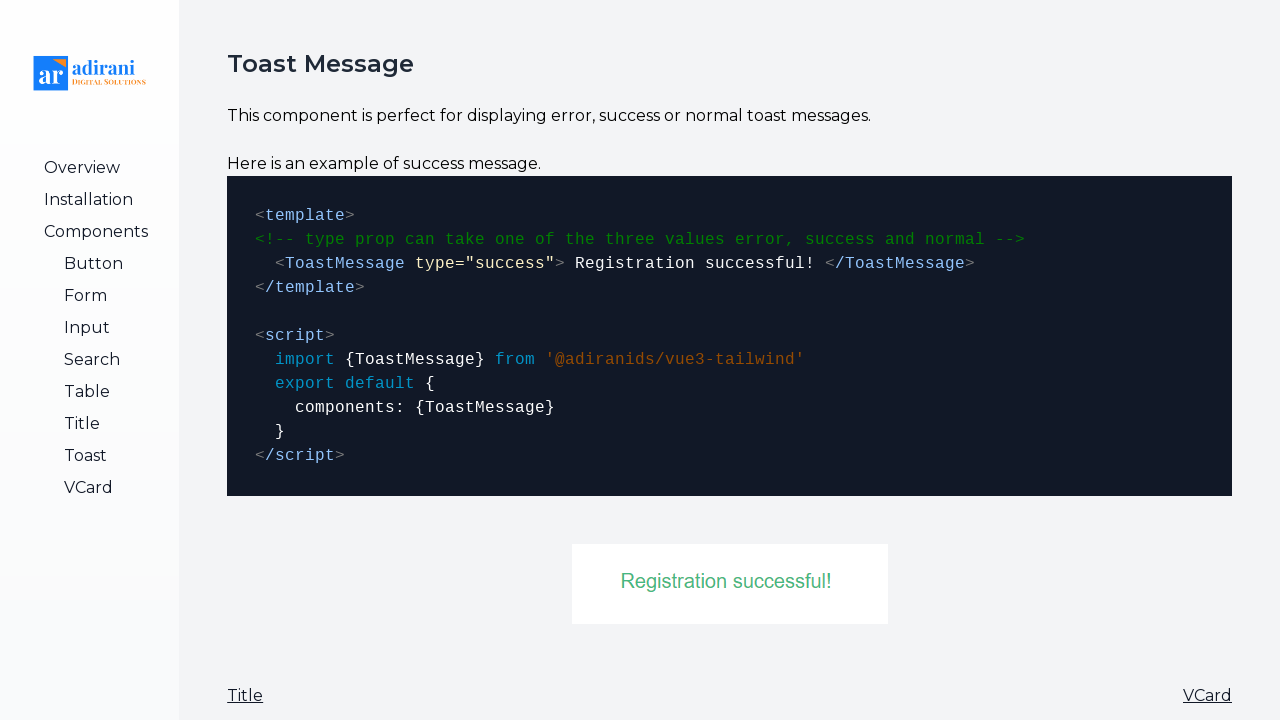

--- FILE ---
content_type: text/html
request_url: https://app.adiranids.com/vue-components/components/toastmessage/
body_size: 7497
content:
<!doctype html>
<html data-n-head-ssr lang="en" data-n-head="%7B%22lang%22:%7B%22ssr%22:%22en%22%7D%7D">
  <head>
    <title>Adirani DS | Vue Components | ToastMessage</title><meta data-n-head="ssr" charset="utf-8"><meta data-n-head="ssr" name="viewport" content="width=device-width,initial-scale=1"><meta data-n-head="ssr" name="format-detection" content="telephone=no"><meta data-n-head="ssr" data-hid="charset" charset="utf-8"><meta data-n-head="ssr" data-hid="mobile-web-app-capable" name="mobile-web-app-capable" content="yes"><meta data-n-head="ssr" data-hid="apple-mobile-web-app-capable" name="apple-mobile-web-app-capable" content="yes"><meta data-n-head="ssr" data-hid="apple-mobile-web-app-status-bar-style" name="apple-mobile-web-app-status-bar-style" content="default"><meta data-n-head="ssr" data-hid="apple-mobile-web-app-title" name="apple-mobile-web-app-title" content="ARDS Predictor"><meta data-n-head="ssr" data-hid="theme-color" name="theme-color" content="#157EFB"><meta data-n-head="ssr" data-hid="og:type" name="og:type" property="og:type" content="website"><meta data-n-head="ssr" data-hid="og:site_name" name="og:site_name" property="og:site_name" content="ARDS Predictor"><meta data-n-head="ssr" name="og:title" data-hid="og:title" content="Adirani DS | Vue Components | ToastMessage"><meta data-n-head="ssr" name="og:description" data-hid="og:description" content="Vue 3 styled components by ARDS"><meta data-n-head="ssr" name="description" data-hid="description" content="Vue 3 styled components by ARDS"><link data-n-head="ssr" rel="preconnect" href="https://fonts.googleapis.com"><link data-n-head="ssr" rel="preconnect" href="https://fonts.gstatic.com"><link data-n-head="ssr" href="https://fonts.googleapis.com/css2?family=Montserrat:ital,wght@0,100;0,200;0,300;0,400;0,500;0,600;0,700;0,800;0,900;1,100;1,200;1,300;1,400;1,500;1,600;1,700;1,800;1,900&display=swap" rel="stylesheet"><link data-n-head="ssr" rel="icon" type="image/x-icon" href="/logo.svg"><link data-n-head="ssr" rel="stylesheet" href="https://cdnjs.cloudflare.com/ajax/libs/animate.css/4.1.1/animate.min.css"><link data-n-head="ssr" rel="apple-touch-startup-image" href="pwasplash/apple-splash-2048-2732.png" media="(device-width: 1024px) and (device-height: 1366px) and (-webkit-device-pixel-ratio: 2) and (orientation: portrait)"><link data-n-head="ssr" rel="apple-touch-startup-image" href="pwasplash/apple-splash-2732-2048.png" media="(device-width: 1024px) and (device-height: 1366px) and (-webkit-device-pixel-ratio: 2) and (orientation: landscape)"><link data-n-head="ssr" rel="apple-touch-startup-image" href="pwasplash/apple-splash-1668-2388.png" media="(device-width: 834px) and (device-height: 1194px) and (-webkit-device-pixel-ratio: 2) and (orientation: portrait)"><link data-n-head="ssr" rel="apple-touch-startup-image" href="pwasplash/apple-splash-2388-1668.png" media="(device-width: 834px) and (device-height: 1194px) and (-webkit-device-pixel-ratio: 2) and (orientation: landscape)"><link data-n-head="ssr" rel="apple-touch-startup-image" href="pwasplash/apple-splash-1536-2048.png" media="(device-width: 768px) and (device-height: 1024px) and (-webkit-device-pixel-ratio: 2) and (orientation: portrait)"><link data-n-head="ssr" rel="apple-touch-startup-image" href="pwasplash/apple-splash-2048-1536.png" media="(device-width: 768px) and (device-height: 1024px) and (-webkit-device-pixel-ratio: 2) and (orientation: landscape)"><link data-n-head="ssr" rel="apple-touch-startup-image" href="pwasplash/apple-splash-1668-2224.png" media="(device-width: 834px) and (device-height: 1112px) and (-webkit-device-pixel-ratio: 2) and (orientation: portrait)"><link data-n-head="ssr" rel="apple-touch-startup-image" href="pwasplash/apple-splash-2224-1668.png" media="(device-width: 834px) and (device-height: 1112px) and (-webkit-device-pixel-ratio: 2) and (orientation: landscape)"><link data-n-head="ssr" rel="apple-touch-startup-image" href="pwasplash/apple-splash-1620-2160.png" media="(device-width: 810px) and (device-height: 1080px) and (-webkit-device-pixel-ratio: 2) and (orientation: portrait)"><link data-n-head="ssr" rel="apple-touch-startup-image" href="pwasplash/apple-splash-2160-1620.png" media="(device-width: 810px) and (device-height: 1080px) and (-webkit-device-pixel-ratio: 2) and (orientation: landscape)"><link data-n-head="ssr" rel="apple-touch-startup-image" href="pwasplash/apple-splash-1284-2778.png" media="(device-width: 428px) and (device-height: 926px) and (-webkit-device-pixel-ratio: 3) and (orientation: portrait)"><link data-n-head="ssr" rel="apple-touch-startup-image" href="pwasplash/apple-splash-2778-1284.png" media="(device-width: 428px) and (device-height: 926px) and (-webkit-device-pixel-ratio: 3) and (orientation: landscape)"><link data-n-head="ssr" rel="apple-touch-startup-image" href="pwasplash/apple-splash-1170-2532.png" media="(device-width: 390px) and (device-height: 844px) and (-webkit-device-pixel-ratio: 3) and (orientation: portrait)"><link data-n-head="ssr" rel="apple-touch-startup-image" href="pwasplash/apple-splash-2532-1170.png" media="(device-width: 390px) and (device-height: 844px) and (-webkit-device-pixel-ratio: 3) and (orientation: landscape)"><link data-n-head="ssr" rel="apple-touch-startup-image" href="pwasplash/apple-splash-1125-2436.png" media="(device-width: 375px) and (device-height: 812px) and (-webkit-device-pixel-ratio: 3) and (orientation: portrait)"><link data-n-head="ssr" rel="apple-touch-startup-image" href="pwasplash/apple-splash-2436-1125.png" media="(device-width: 375px) and (device-height: 812px) and (-webkit-device-pixel-ratio: 3) and (orientation: landscape)"><link data-n-head="ssr" rel="apple-touch-startup-image" href="pwasplash/apple-splash-1242-2688.png" media="(device-width: 414px) and (device-height: 896px) and (-webkit-device-pixel-ratio: 3) and (orientation: portrait)"><link data-n-head="ssr" rel="apple-touch-startup-image" href="pwasplash/apple-splash-2688-1242.png" media="(device-width: 414px) and (device-height: 896px) and (-webkit-device-pixel-ratio: 3) and (orientation: landscape)"><link data-n-head="ssr" rel="apple-touch-startup-image" href="pwasplash/apple-splash-828-1792.png" media="(device-width: 414px) and (device-height: 896px) and (-webkit-device-pixel-ratio: 2) and (orientation: portrait)"><link data-n-head="ssr" rel="apple-touch-startup-image" href="pwasplash/apple-splash-1792-828.png" media="(device-width: 414px) and (device-height: 896px) and (-webkit-device-pixel-ratio: 2) and (orientation: landscape)"><link data-n-head="ssr" rel="apple-touch-startup-image" href="pwasplash/apple-splash-1242-2208.png" media="(device-width: 414px) and (device-height: 736px) and (-webkit-device-pixel-ratio: 3) and (orientation: portrait)"><link data-n-head="ssr" rel="apple-touch-startup-image" href="pwasplash/apple-splash-2208-1242.png" media="(device-width: 414px) and (device-height: 736px) and (-webkit-device-pixel-ratio: 3) and (orientation: landscape)"><link data-n-head="ssr" rel="apple-touch-startup-image" href="pwasplash/apple-splash-750-1334.png" media="(device-width: 375px) and (device-height: 667px) and (-webkit-device-pixel-ratio: 2) and (orientation: portrait)"><link data-n-head="ssr" rel="apple-touch-startup-image" href="pwasplash/apple-splash-1334-750.png" media="(device-width: 375px) and (device-height: 667px) and (-webkit-device-pixel-ratio: 2) and (orientation: landscape)"><link data-n-head="ssr" rel="apple-touch-startup-image" href="pwasplash/apple-splash-640-1136.png" media="(device-width: 320px) and (device-height: 568px) and (-webkit-device-pixel-ratio: 2) and (orientation: portrait)"><link data-n-head="ssr" rel="apple-touch-startup-image" href="pwasplash/apple-splash-1136-640.png" media="(device-width: 320px) and (device-height: 568px) and (-webkit-device-pixel-ratio: 2) and (orientation: landscape)"><link data-n-head="ssr" rel="stylesheet" href="https://cdnjs.cloudflare.com/ajax/libs/font-awesome/5.15.4/css/all.min.css" integrity="sha512-1ycn6IcaQQ40/MKBW2W4Rhis/DbILU74C1vSrLJxCq57o941Ym01SwNsOMqvEBFlcgUa6xLiPY/NS5R+E6ztJQ==" crossorigin="anonymous" referrerpolicy="no-referrer"><link data-n-head="ssr" data-hid="shortcut-icon" rel="shortcut icon" href="/_nuxt/icons/icon_64x64.b1f9c7.png"><link data-n-head="ssr" data-hid="apple-touch-icon" rel="apple-touch-icon" href="/_nuxt/icons/icon_512x512.b1f9c7.png" sizes="512x512"><link data-n-head="ssr" href="/_nuxt/icons/splash_iphonese_640x1136.b1f9c7.png" media="(device-width: 320px) and (device-height: 568px) and (-webkit-device-pixel-ratio: 2)" rel="apple-touch-startup-image" data-hid="apple-touch-startup-image-iphonese"><link data-n-head="ssr" href="/_nuxt/icons/splash_iphone6_50x1334.b1f9c7.png" media="(device-width: 375px) and (device-height: 667px) and (-webkit-device-pixel-ratio: 2)" rel="apple-touch-startup-image" data-hid="apple-touch-startup-image-iphone6"><link data-n-head="ssr" href="/_nuxt/icons/splash_iphoneplus_1080x1920.b1f9c7.png" media="(device-width: 621px) and (device-height: 1104px) and (-webkit-device-pixel-ratio: 3)" rel="apple-touch-startup-image" data-hid="apple-touch-startup-image-iphoneplus"><link data-n-head="ssr" href="/_nuxt/icons/splash_iphonex_1125x2436.b1f9c7.png" media="(device-width: 375px) and (device-height: 812px) and (-webkit-device-pixel-ratio: 3)" rel="apple-touch-startup-image" data-hid="apple-touch-startup-image-iphonex"><link data-n-head="ssr" href="/_nuxt/icons/splash_iphonexr_828x1792.b1f9c7.png" media="(device-width: 414px) and (device-height: 896px) and (-webkit-device-pixel-ratio: 2)" rel="apple-touch-startup-image" data-hid="apple-touch-startup-image-iphonexr"><link data-n-head="ssr" href="/_nuxt/icons/splash_iphonexsmax_1242x2688.b1f9c7.png" media="(device-width: 414px) and (device-height: 896px) and (-webkit-device-pixel-ratio: 3)" rel="apple-touch-startup-image" data-hid="apple-touch-startup-image-iphonexsmax"><link data-n-head="ssr" href="/_nuxt/icons/splash_ipad_1536x2048.b1f9c7.png" media="(device-width: 768px) and (device-height: 1024px) and (-webkit-device-pixel-ratio: 2)" rel="apple-touch-startup-image" data-hid="apple-touch-startup-image-ipad"><link data-n-head="ssr" media="(device-width: 834px) and (device-height: 1112px) and (-webkit-device-pixel-ratio: 2)" rel="apple-touch-startup-image" data-hid="apple-touch-startup-image-ipadpro1"><link data-n-head="ssr" media="(device-width: 834px) and (device-height: 1194px) and (-webkit-device-pixel-ratio: 2)" rel="apple-touch-startup-image" data-hid="apple-touch-startup-image-ipadpro2"><link data-n-head="ssr" media="(device-width: 1024px) and (device-height: 1366px) and (-webkit-device-pixel-ratio: 2)" rel="apple-touch-startup-image" data-hid="apple-touch-startup-image-ipadpro3"><link data-n-head="ssr" rel="manifest" href="/_nuxt/manifest.9cd1ef80.json" data-hid="manifest"><script data-n-head="ssr" type="text/javascript" async src="https://platform-api.sharethis.com/js/sharethis.js#property=610d4958fe2b30001311f9f0&product=inline-share-buttons"></script><link rel="preload" href="/_nuxt/f4691f4.js" as="script"><link rel="preload" href="/_nuxt/f040b98.js" as="script"><link rel="preload" href="/_nuxt/fd81a01.js" as="script"><link rel="preload" href="/_nuxt/b02ea73.js" as="script"><link rel="preload" href="/_nuxt/ce3e423.js" as="script"><style data-vue-ssr-id="5f936680:0 cfb14e18:0 34453c9d:0 9a23e088:0 292edd84:0 905eb3ba:0 cdbbb060:0">/*! tailwindcss v3.0.18 | MIT License | https://tailwindcss.com*/*,::after,::before{box-sizing:border-box;border-width:0;border-style:solid;border-color:#e5e7eb}::after,::before{--tw-content:''}html{line-height:1.5;-webkit-text-size-adjust:100%;-moz-tab-size:4;-o-tab-size:4;tab-size:4;font-family:ui-sans-serif,system-ui,-apple-system,BlinkMacSystemFont,"Segoe UI",Roboto,"Helvetica Neue",Arial,"Noto Sans",sans-serif,"Apple Color Emoji","Segoe UI Emoji","Segoe UI Symbol","Noto Color Emoji"}body{margin:0;line-height:inherit}hr{height:0;color:inherit;border-top-width:1px}abbr:where([title]){-webkit-text-decoration:underline dotted;text-decoration:underline dotted}h1,h2,h3,h4,h5,h6{font-size:inherit;font-weight:inherit}a{color:inherit;text-decoration:inherit}b,strong{font-weight:bolder}code,kbd,pre,samp{font-family:ui-monospace,SFMono-Regular,Menlo,Monaco,Consolas,"Liberation Mono","Courier New",monospace;font-size:1em}small{font-size:80%}sub,sup{font-size:75%;line-height:0;position:relative;vertical-align:baseline}sub{bottom:-.25em}sup{top:-.5em}table{text-indent:0;border-color:inherit;border-collapse:collapse}button,input,optgroup,select,textarea{font-family:inherit;font-size:100%;line-height:inherit;color:inherit;margin:0;padding:0}button,select{text-transform:none}[type=button],[type=reset],[type=submit],button{-webkit-appearance:button;background-color:transparent;background-image:none}:-moz-focusring{outline:auto}:-moz-ui-invalid{box-shadow:none}progress{vertical-align:baseline}::-webkit-inner-spin-button,::-webkit-outer-spin-button{height:auto}[type=search]{-webkit-appearance:textfield;outline-offset:-2px}::-webkit-search-decoration{-webkit-appearance:none}::-webkit-file-upload-button{-webkit-appearance:button;font:inherit}summary{display:list-item}blockquote,dd,dl,figure,h1,h2,h3,h4,h5,h6,hr,p,pre{margin:0}fieldset{margin:0;padding:0}legend{padding:0}menu,ol,ul{list-style:none;margin:0;padding:0}textarea{resize:vertical}input::-moz-placeholder,textarea::-moz-placeholder{opacity:1;color:#9ca3af}input:-ms-input-placeholder,textarea:-ms-input-placeholder{opacity:1;color:#9ca3af}input::placeholder,textarea::placeholder{opacity:1;color:#9ca3af}[role=button],button{cursor:pointer}:disabled{cursor:default}audio,canvas,embed,iframe,img,object,svg,video{display:block;vertical-align:middle}img,video{max-width:100%;height:auto}[hidden]{display:none}*,::after,::before{--tw-translate-x:0;--tw-translate-y:0;--tw-rotate:0;--tw-skew-x:0;--tw-skew-y:0;--tw-scale-x:1;--tw-scale-y:1;--tw-scroll-snap-strictness:proximity;--tw-ring-offset-width:0px;--tw-ring-offset-color:#fff;--tw-ring-color:rgb(59 130 246 / 0.5);--tw-ring-offset-shadow:0 0 #0000;--tw-ring-shadow:0 0 #0000;--tw-shadow:0 0 #0000;--tw-shadow-colored:0 0 #0000}.container{width:100%}@media (min-width:640px){.container{max-width:640px}}@media (min-width:768px){.container{max-width:768px}}@media (min-width:1024px){.container{max-width:1024px}}@media (min-width:1280px){.container{max-width:1280px}}@media (min-width:1536px){.container{max-width:1536px}}.static{position:static}.absolute{position:absolute}.relative{position:relative}.top-0{top:0}.left-0{left:0}.top-1\/2{top:50%}.top-\[-18\%\]{top:-18%}.right-36{right:9rem}.bottom-2{bottom:.5rem}.col-span-2{grid-column:span 2/span 2}.m-auto{margin:auto}.my-3{margin-top:.75rem;margin-bottom:.75rem}.mx-5{margin-left:1.25rem;margin-right:1.25rem}.my-2{margin-top:.5rem;margin-bottom:.5rem}.mx-auto{margin-left:auto;margin-right:auto}.my-1{margin-top:.25rem;margin-bottom:.25rem}.my-5{margin-top:1.25rem;margin-bottom:1.25rem}.my-4{margin-top:1rem;margin-bottom:1rem}.-my-2{margin-top:-.5rem;margin-bottom:-.5rem}.mr-6{margin-right:1.5rem}.mt-6{margin-top:1.5rem}.mr-0{margin-right:0}.mb-5{margin-bottom:1.25rem}.mt-8{margin-top:2rem}.mt-4{margin-top:1rem}.mt-5{margin-top:1.25rem}.mt-9{margin-top:2.25rem}.mb-6{margin-bottom:1.5rem}.mt-\[52px\]{margin-top:52px}.mt-\[90px\]{margin-top:90px}.block{display:block}.inline-block{display:inline-block}.flex{display:flex}.table{display:table}.grid{display:grid}.hidden{display:none}.h-32{height:8rem}.h-24{height:6rem}.h-screen{height:100vh}.h-\[5px\]{height:5px}.h-3{height:.75rem}.h-full{height:100%}.h-16{height:4rem}.h-96{height:24rem}.h-\[150px\]{height:150px}.h-\[100\%\]{height:100%}.h-\[85px\]{height:85px}.h-\[205px\]{height:205px}.h-\[190px\]{height:190px}.h-\[15px\]{height:15px}.h-20{height:5rem}.w-32{width:8rem}.w-full{width:100%}.w-screen{width:100vw}.w-\[25\%\]{width:25%}.w-\[30px\]{width:30px}.w-\[150px\]{width:150px}.w-\[85px\]{width:85px}.w-\[324px\]{width:324px}.w-\[100\%\]{width:100%}.w-\[190px\]{width:190px}.w-11\/12{width:91.666667%}.w-2\/3{width:66.666667%}.w-3\/4{width:75%}.w-1\/2{width:50%}.w-20{width:5rem}.min-w-full{min-width:100%}.grow{flex-grow:1}.rotate-45{--tw-rotate:45deg;transform:translate(var(--tw-translate-x),var(--tw-translate-y)) rotate(var(--tw-rotate)) skewX(var(--tw-skew-x)) skewY(var(--tw-skew-y)) scaleX(var(--tw-scale-x)) scaleY(var(--tw-scale-y))}.transform{transform:translate(var(--tw-translate-x),var(--tw-translate-y)) rotate(var(--tw-rotate)) skewX(var(--tw-skew-x)) skewY(var(--tw-skew-y)) scaleX(var(--tw-scale-x)) scaleY(var(--tw-scale-y))}.list-disc{list-style-type:disc}.grid-rows-3{grid-template-rows:repeat(3,minmax(0,1fr))}.grid-rows-2{grid-template-rows:repeat(2,minmax(0,1fr))}.flex-col{flex-direction:column}.flex-col-reverse{flex-direction:column-reverse}.flex-wrap{flex-wrap:wrap}.place-items-center{place-items:center}.items-center{align-items:center}.justify-between{justify-content:space-between}.gap-6{gap:1.5rem}.gap-4{gap:1rem}.space-y-2>:not([hidden])~:not([hidden]){--tw-space-y-reverse:0;margin-top:calc(.5rem * calc(1 - var(--tw-space-y-reverse)));margin-bottom:calc(.5rem * var(--tw-space-y-reverse))}.space-y-\[5px\]>:not([hidden])~:not([hidden]){--tw-space-y-reverse:0;margin-top:calc(5px * calc(1 - var(--tw-space-y-reverse)));margin-bottom:calc(5px * var(--tw-space-y-reverse))}.space-y-1>:not([hidden])~:not([hidden]){--tw-space-y-reverse:0;margin-top:calc(.25rem * calc(1 - var(--tw-space-y-reverse)));margin-bottom:calc(.25rem * var(--tw-space-y-reverse))}.space-x-2>:not([hidden])~:not([hidden]){--tw-space-x-reverse:0;margin-right:calc(.5rem * var(--tw-space-x-reverse));margin-left:calc(.5rem * calc(1 - var(--tw-space-x-reverse)))}.space-x-1>:not([hidden])~:not([hidden]){--tw-space-x-reverse:0;margin-right:calc(.25rem * var(--tw-space-x-reverse));margin-left:calc(.25rem * calc(1 - var(--tw-space-x-reverse)))}.space-y-6>:not([hidden])~:not([hidden]){--tw-space-y-reverse:0;margin-top:calc(1.5rem * calc(1 - var(--tw-space-y-reverse)));margin-bottom:calc(1.5rem * var(--tw-space-y-reverse))}.space-y-3>:not([hidden])~:not([hidden]){--tw-space-y-reverse:0;margin-top:calc(.75rem * calc(1 - var(--tw-space-y-reverse)));margin-bottom:calc(.75rem * var(--tw-space-y-reverse))}.space-y-5>:not([hidden])~:not([hidden]){--tw-space-y-reverse:0;margin-top:calc(1.25rem * calc(1 - var(--tw-space-y-reverse)));margin-bottom:calc(1.25rem * var(--tw-space-y-reverse))}.space-y-8>:not([hidden])~:not([hidden]){--tw-space-y-reverse:0;margin-top:calc(2rem * calc(1 - var(--tw-space-y-reverse)));margin-bottom:calc(2rem * var(--tw-space-y-reverse))}.space-y-4>:not([hidden])~:not([hidden]){--tw-space-y-reverse:0;margin-top:calc(1rem * calc(1 - var(--tw-space-y-reverse)));margin-bottom:calc(1rem * var(--tw-space-y-reverse))}.space-y-7>:not([hidden])~:not([hidden]){--tw-space-y-reverse:0;margin-top:calc(1.75rem * calc(1 - var(--tw-space-y-reverse)));margin-bottom:calc(1.75rem * var(--tw-space-y-reverse))}.divide-y>:not([hidden])~:not([hidden]){--tw-divide-y-reverse:0;border-top-width:calc(1px * calc(1 - var(--tw-divide-y-reverse)));border-bottom-width:calc(1px * var(--tw-divide-y-reverse))}.divide-gray-200>:not([hidden])~:not([hidden]){--tw-divide-opacity:1;border-color:rgb(229 231 235 / var(--tw-divide-opacity))}.overflow-auto{overflow:auto}.overflow-hidden{overflow:hidden}.overflow-visible{overflow:visible}.overflow-x-auto{overflow-x:auto}.overflow-y-auto{overflow-y:auto}.overscroll-auto{-ms-scroll-chaining:chained;overscroll-behavior:auto}.whitespace-nowrap{white-space:nowrap}.rounded{border-radius:.25rem}.rounded-2xl{border-radius:1rem}.rounded-lg{border-radius:.5rem}.border{border-width:1px}.border-b{border-bottom-width:1px}.border-none{border-style:none}.border-gray-50{--tw-border-opacity:1;border-color:rgb(249 250 251 / var(--tw-border-opacity))}.border-gray-200{--tw-border-opacity:1;border-color:rgb(229 231 235 / var(--tw-border-opacity))}.border-gray-300{--tw-border-opacity:1;border-color:rgb(209 213 219 / var(--tw-border-opacity))}.bg-gray-900{--tw-bg-opacity:1;background-color:rgb(17 24 39 / var(--tw-bg-opacity))}.bg-gray-100{--tw-bg-opacity:1;background-color:rgb(243 244 246 / var(--tw-bg-opacity))}.bg-transparent{background-color:transparent}.bg-gray-200{--tw-bg-opacity:1;background-color:rgb(229 231 235 / var(--tw-bg-opacity))}.bg-gray-50{--tw-bg-opacity:1;background-color:rgb(249 250 251 / var(--tw-bg-opacity))}.bg-red-500{--tw-bg-opacity:1;background-color:rgb(239 68 68 / var(--tw-bg-opacity))}.bg-green-500{--tw-bg-opacity:1;background-color:rgb(34 197 94 / var(--tw-bg-opacity))}.bg-white{--tw-bg-opacity:1;background-color:rgb(255 255 255 / var(--tw-bg-opacity))}.bg-gray-500{--tw-bg-opacity:1;background-color:rgb(107 114 128 / var(--tw-bg-opacity))}.bg-blue-400{--tw-bg-opacity:1;background-color:rgb(96 165 250 / var(--tw-bg-opacity))}.bg-gradient-to-r{background-image:linear-gradient(to right,var(--tw-gradient-stops))}.bg-gradient-to-t{background-image:linear-gradient(to top,var(--tw-gradient-stops))}.bg-gradient-to-l{background-image:linear-gradient(to left,var(--tw-gradient-stops))}.bg-gradient-to-br{background-image:linear-gradient(to bottom right,var(--tw-gradient-stops))}.from-sky-500{--tw-gradient-from:#0ea5e9;--tw-gradient-stops:var(--tw-gradient-from),var(--tw-gradient-to, rgb(14 165 233 / 0))}.from-slate-600{--tw-gradient-from:#475569;--tw-gradient-stops:var(--tw-gradient-from),var(--tw-gradient-to, rgb(71 85 105 / 0))}.from-gray-700{--tw-gradient-from:#374151;--tw-gradient-stops:var(--tw-gradient-from),var(--tw-gradient-to, rgb(55 65 81 / 0))}.from-gray-50{--tw-gradient-from:#f9fafb;--tw-gradient-stops:var(--tw-gradient-from),var(--tw-gradient-to, rgb(249 250 251 / 0))}.from-blue-100{--tw-gradient-from:#dbeafe;--tw-gradient-stops:var(--tw-gradient-from),var(--tw-gradient-to, rgb(219 234 254 / 0))}.from-green-200{--tw-gradient-from:#bbf7d0;--tw-gradient-stops:var(--tw-gradient-from),var(--tw-gradient-to, rgb(187 247 208 / 0))}.from-blue-200{--tw-gradient-from:#bfdbfe;--tw-gradient-stops:var(--tw-gradient-from),var(--tw-gradient-to, rgb(191 219 254 / 0))}.from-blue-500{--tw-gradient-from:#3b82f6;--tw-gradient-stops:var(--tw-gradient-from),var(--tw-gradient-to, rgb(59 130 246 / 0))}.via-blue-400{--tw-gradient-stops:var(--tw-gradient-from),#60a5fa,var(--tw-gradient-to, rgb(96 165 250 / 0))}.via-blue-300{--tw-gradient-stops:var(--tw-gradient-from),#93c5fd,var(--tw-gradient-to, rgb(147 197 253 / 0))}.to-sky-600{--tw-gradient-to:#0284c7}.to-gray-700{--tw-gradient-to:#374151}.to-gray-800{--tw-gradient-to:#1f2937}.to-white{--tw-gradient-to:#fff}.to-blue-500{--tw-gradient-to:#3b82f6}.to-green-400{--tw-gradient-to:#4ade80}.to-blue-400{--tw-gradient-to:#60a5fa}.to-indigo-300{--tw-gradient-to:#a5b4fc}.bg-cover{background-size:cover}.bg-center{background-position:center}.fill-current{fill:currentColor}.object-contain{-o-object-fit:contain;object-fit:contain}.object-cover{-o-object-fit:cover;object-fit:cover}.p-7{padding:1.75rem}.p-4{padding:1rem}.p-12{padding:3rem}.p-1{padding:.25rem}.p-2{padding:.5rem}.p-3{padding:.75rem}.px-6{padding-left:1.5rem;padding-right:1.5rem}.py-2{padding-top:.5rem;padding-bottom:.5rem}.px-4{padding-left:1rem;padding-right:1rem}.py-1{padding-top:.25rem;padding-bottom:.25rem}.py-4{padding-top:1rem;padding-bottom:1rem}.py-3{padding-top:.75rem;padding-bottom:.75rem}.px-2{padding-left:.5rem;padding-right:.5rem}.pb-2{padding-bottom:.5rem}.pb-6{padding-bottom:1.5rem}.pr-3{padding-right:.75rem}.pb-1{padding-bottom:.25rem}.pl-3{padding-left:.75rem}.pb-5{padding-bottom:1.25rem}.text-left{text-align:left}.text-center{text-align:center}.align-middle{vertical-align:middle}.text-sm{font-size:.875rem;line-height:1.25rem}.text-xl{font-size:1.25rem;line-height:1.75rem}.text-4xl{font-size:2.25rem;line-height:2.5rem}.text-3xl{font-size:1.875rem;line-height:2.25rem}.text-7xl{font-size:4.5rem;line-height:1}.text-lg{font-size:1.125rem;line-height:1.75rem}.text-xs{font-size:.75rem;line-height:1rem}.text-2xl{font-size:1.5rem;line-height:2rem}.text-\[12px\]{font-size:12px}.text-\[10px\]{font-size:10px}.text-base{font-size:1rem;line-height:1.5rem}.font-semibold{font-weight:600}.font-medium{font-weight:500}.font-bold{font-weight:700}.font-extrabold{font-weight:800}.font-\[100\]{font-weight:100}.font-\[300\]{font-weight:300}.uppercase{text-transform:uppercase}.lowercase{text-transform:lowercase}.italic{font-style:italic}.tracking-wide{letter-spacing:.025em}.tracking-wider{letter-spacing:.05em}.text-gray-50{--tw-text-opacity:1;color:rgb(249 250 251 / var(--tw-text-opacity))}.text-gray-100{--tw-text-opacity:1;color:rgb(243 244 246 / var(--tw-text-opacity))}.text-gray-600{--tw-text-opacity:1;color:rgb(75 85 99 / var(--tw-text-opacity))}.text-gray-900{--tw-text-opacity:1;color:rgb(17 24 39 / var(--tw-text-opacity))}.text-red-500{--tw-text-opacity:1;color:rgb(239 68 68 / var(--tw-text-opacity))}.text-\[\#0A78FB\]{--tw-text-opacity:1;color:rgb(10 120 251 / var(--tw-text-opacity))}.text-gray-700{--tw-text-opacity:1;color:rgb(55 65 81 / var(--tw-text-opacity))}.text-blue-300{--tw-text-opacity:1;color:rgb(147 197 253 / var(--tw-text-opacity))}.text-yellow-500{--tw-text-opacity:1;color:rgb(234 179 8 / var(--tw-text-opacity))}.text-green-500{--tw-text-opacity:1;color:rgb(34 197 94 / var(--tw-text-opacity))}.text-gray-500{--tw-text-opacity:1;color:rgb(107 114 128 / var(--tw-text-opacity))}.text-white{--tw-text-opacity:1;color:rgb(255 255 255 / var(--tw-text-opacity))}.text-gray-800{--tw-text-opacity:1;color:rgb(31 41 55 / var(--tw-text-opacity))}.text-slate-800{--tw-text-opacity:1;color:rgb(30 41 59 / var(--tw-text-opacity))}.text-green-700{--tw-text-opacity:1;color:rgb(21 128 61 / var(--tw-text-opacity))}.text-gray-400{--tw-text-opacity:1;color:rgb(156 163 175 / var(--tw-text-opacity))}.text-\[\#F68821\]{--tw-text-opacity:1;color:rgb(246 136 33 / var(--tw-text-opacity))}.text-yellow-600{--tw-text-opacity:1;color:rgb(202 138 4 / var(--tw-text-opacity))}.text-red-600{--tw-text-opacity:1;color:rgb(220 38 38 / var(--tw-text-opacity))}.text-red-700{--tw-text-opacity:1;color:rgb(185 28 28 / var(--tw-text-opacity))}.underline{-webkit-text-decoration-line:underline;text-decoration-line:underline}.shadow-xl{--tw-shadow:0 20px 25px -5px rgb(0 0 0 / 0.1),0 8px 10px -6px rgb(0 0 0 / 0.1);--tw-shadow-colored:0 20px 25px -5px var(--tw-shadow-color),0 8px 10px -6px var(--tw-shadow-color);box-shadow:var(--tw-ring-offset-shadow,0 0 #0000),var(--tw-ring-shadow,0 0 #0000),var(--tw-shadow)}.shadow{--tw-shadow:0 1px 3px 0 rgb(0 0 0 / 0.1),0 1px 2px -1px rgb(0 0 0 / 0.1);--tw-shadow-colored:0 1px 3px 0 var(--tw-shadow-color),0 1px 2px -1px var(--tw-shadow-color);box-shadow:var(--tw-ring-offset-shadow,0 0 #0000),var(--tw-ring-shadow,0 0 #0000),var(--tw-shadow)}.outline-none{outline:2px solid transparent;outline-offset:2px}.filter{filter:var(--tw-blur) var(--tw-brightness) var(--tw-contrast) var(--tw-grayscale) var(--tw-hue-rotate) var(--tw-invert) var(--tw-saturate) var(--tw-sepia) var(--tw-drop-shadow)}.transition-all{transition-property:all;transition-timing-function:cubic-bezier(.4,0,.2,1);transition-duration:150ms}.transition{transition-property:color,background-color,border-color,fill,stroke,opacity,box-shadow,transform,filter,-webkit-text-decoration-color,-webkit-backdrop-filter;transition-property:color,background-color,border-color,text-decoration-color,fill,stroke,opacity,box-shadow,transform,filter,backdrop-filter;transition-property:color,background-color,border-color,text-decoration-color,fill,stroke,opacity,box-shadow,transform,filter,backdrop-filter,-webkit-text-decoration-color,-webkit-backdrop-filter;transition-timing-function:cubic-bezier(.4,0,.2,1);transition-duration:150ms}.duration-200{transition-duration:.2s}.ease-in-out{transition-timing-function:cubic-bezier(.4,0,.2,1)}.hover\:bg-purple-500:hover{--tw-bg-opacity:1;background-color:rgb(168 85 247 / var(--tw-bg-opacity))}.hover\:text-gray-50:hover{--tw-text-opacity:1;color:rgb(249 250 251 / var(--tw-text-opacity))}.focus\:border-blue-400:focus{--tw-border-opacity:1;border-color:rgb(96 165 250 / var(--tw-border-opacity))}.focus\:outline-none:focus{outline:2px solid transparent;outline-offset:2px}@media (min-width:640px){.sm\:-mx-6{margin-left:-1.5rem;margin-right:-1.5rem}.sm\:rounded-lg{border-radius:.5rem}.sm\:px-6{padding-left:1.5rem;padding-right:1.5rem}}@media (min-width:768px){.md\:mr-16{margin-right:4rem}.md\:mt-1{margin-top:.25rem}.md\:mr-2{margin-right:.5rem}.md\:mb-24{margin-bottom:6rem}.md\:mt-12{margin-top:3rem}.md\:flex{display:flex}.md\:hidden{display:none}.md\:min-h-\[500px\]{min-height:500px}.md\:w-\[20\%\]{width:20%}.md\:w-2\/6{width:33.333333%}.md\:w-3\/4{width:75%}.md\:w-full{width:100%}.md\:w-10\/12{width:83.333333%}.md\:w-1\/4{width:25%}.md\:grid-cols-2{grid-template-columns:repeat(2,minmax(0,1fr))}.md\:flex-row{flex-direction:row}.md\:gap-7{gap:1.75rem}.md\:gap-5{gap:1.25rem}.md\:space-x-9>:not([hidden])~:not([hidden]){--tw-space-x-reverse:0;margin-right:calc(2.25rem * var(--tw-space-x-reverse));margin-left:calc(2.25rem * calc(1 - var(--tw-space-x-reverse)))}.md\:space-y-0>:not([hidden])~:not([hidden]){--tw-space-y-reverse:0;margin-top:calc(0px * calc(1 - var(--tw-space-y-reverse)));margin-bottom:calc(0px * var(--tw-space-y-reverse))}.md\:space-x-2>:not([hidden])~:not([hidden]){--tw-space-x-reverse:0;margin-right:calc(.5rem * var(--tw-space-x-reverse));margin-left:calc(.5rem * calc(1 - var(--tw-space-x-reverse)))}.md\:space-y-1>:not([hidden])~:not([hidden]){--tw-space-y-reverse:0;margin-top:calc(.25rem * calc(1 - var(--tw-space-y-reverse)));margin-bottom:calc(.25rem * var(--tw-space-y-reverse))}.md\:p-12{padding:3rem}.md\:p-3{padding:.75rem}.md\:py-2{padding-top:.5rem;padding-bottom:.5rem}.md\:text-2xl{font-size:1.5rem;line-height:2rem}.md\:text-3xl{font-size:1.875rem;line-height:2.25rem}.md\:text-xl{font-size:1.25rem;line-height:1.75rem}}@media (min-width:1024px){.lg\:-mx-8{margin-left:-2rem;margin-right:-2rem}.lg\:min-h-\[400px\]{min-height:400px}.lg\:w-64{width:16rem}.lg\:w-4\/6{width:66.666667%}.lg\:w-\[40\%\]{width:40%}.lg\:w-1\/2{width:50%}.lg\:scale-150{--tw-scale-x:1.5;--tw-scale-y:1.5;transform:translate(var(--tw-translate-x),var(--tw-translate-y)) rotate(var(--tw-rotate)) skewX(var(--tw-skew-x)) skewY(var(--tw-skew-y)) scaleX(var(--tw-scale-x)) scaleY(var(--tw-scale-y))}.lg\:transform{transform:translate(var(--tw-translate-x),var(--tw-translate-y)) rotate(var(--tw-rotate)) skewX(var(--tw-skew-x)) skewY(var(--tw-skew-y)) scaleX(var(--tw-scale-x)) scaleY(var(--tw-scale-y))}.lg\:grid-cols-3{grid-template-columns:repeat(3,minmax(0,1fr))}.lg\:px-8{padding-left:2rem;padding-right:2rem}}@media (min-width:1280px){.xl\:ml-5{margin-left:1.25rem}.xl\:w-\[14\%\]{width:14%}.xl\:w-\[30\%\]{width:30%}}.nuxt-progress{position:fixed;top:0;left:0;right:0;height:2px;width:0;opacity:1;transition:width .1s,opacity .4s;background-color:#000;z-index:999999}.nuxt-progress.nuxt-progress-notransition{transition:none}.nuxt-progress-failed{background-color:red}body{font-family:Montserrat,sans-serif}body{font-family:Montserrat,sans-serif}.sidebar[data-v-b5659aa2]{display:flex;height:100vh;width:25%;flex-direction:column;background-image:linear-gradient(to top,var(--tw-gradient-stops));--tw-gradient-from:#f9fafb;--tw-gradient-stops:var(--tw-gradient-from),var(--tw-gradient-to, rgb(249 250 251 / 0));--tw-gradient-to:#fff;padding:.5rem;transition-property:all;transition-duration:.2s;transition-timing-function:cubic-bezier(.4,0,.2,1)}@media (min-width:768px){.sidebar[data-v-b5659aa2]{width:20%}}@media (min-width:1280px){.sidebar[data-v-b5659aa2]{width:14%}}.sidebar.expand[data-v-b5659aa2]{height:100vh;width:100vw}.menu[data-v-b5659aa2]{display:none;flex-direction:column}.menu[data-v-b5659aa2]>:not([hidden])~:not([hidden]){--tw-space-y-reverse:0;margin-top:calc(.5rem * calc(1 - var(--tw-space-y-reverse)));margin-bottom:calc(.5rem * var(--tw-space-y-reverse))}.menu[data-v-b5659aa2]{padding:1rem}@media (min-width:768px){.menu[data-v-b5659aa2]{margin-right:.5rem}.menu[data-v-b5659aa2]{display:flex}}@media (min-width:1280px){.menu[data-v-b5659aa2]{margin-left:1.25rem}}.menu.expand[data-v-b5659aa2]{display:flex}.logo-hamburger-wrapper[data-v-b5659aa2]{display:flex;flex-direction:column-reverse;align-items:center}@media (min-width:768px){.logo-hamburger-wrapper[data-v-b5659aa2]{margin-top:.25rem}}img[data-v-0560069d]{height:100%;width:100%}.hamburger[data-v-94e9c702]{display:block;border-style:none;background-color:transparent}@media (min-width:768px){.hamburger[data-v-94e9c702]{display:none}}.lines[data-v-94e9c702]{transition:all .5s ease-in-out;transform-origin:1px 2.1px;margin-bottom:5px;height:5px;width:30px;--tw-bg-opacity:1;background-color:rgb(229 231 235 / var(--tw-bg-opacity))}.hamburger.expand>.lines[data-v-94e9c702]:first-child{transform:rotate(45deg)}.hamburger.expand>.lines[data-v-94e9c702]:last-child{transform:rotate(-45deg)}.hamburger.expand>.lines[data-v-94e9c702]:nth-child(2){opacity:0}</style><link rel="preload" href="/_nuxt/static/1644255145/vue-components/components/toastmessage/state.js" as="script"><link rel="preload" href="/_nuxt/static/1644255145/vue-components/components/toastmessage/payload.js" as="script"><link rel="preload" href="/_nuxt/static/1644255145/manifest.js" as="script">
  </head>
  <body>
    <div data-server-rendered="true" id="__nuxt"><!----><div id="__layout"><div class="bg-gray-100 h-screen overflow-auto"><div><div class="flex overflow-hidden"><div class="sidebar" data-v-b5659aa2><div class="logo-hamburger-wrapper" data-v-b5659aa2><div class="w-32 h-32" data-v-0560069d data-v-b5659aa2><img src="/logo.svg" alt="Logo" data-v-0560069d></div> <button class="hamburger mr-0" data-v-94e9c702 data-v-b5659aa2><div class="lines" data-v-94e9c702></div> <div class="lines" data-v-94e9c702></div> <div class="lines" data-v-94e9c702></div></button></div> <div class="menu" data-v-b5659aa2><a href="/vue-components" class="text-gray-900 nuxt-link-active"> Overview </a> <a href="/vue-components/installation" class="text-gray-900">
    Installation
  </a> <a href="/vue-components/components/button" class="text-gray-900">
    Components
  </a> <div class="mx-5 space-y-2 flex flex-col" data-v-b5659aa2><a href="/vue-components/components/button" class="text-gray-900">
      Button
    </a> <a href="/vue-components/components/form" class="text-gray-900">
      Form
    </a> <a href="/vue-components/components/input" class="text-gray-900">
      Input
    </a> <a href="/vue-components/components/search" class="text-gray-900">
      Search
    </a> <a href="/vue-components/components/table" class="text-gray-900">
      Table
    </a> <a href="/vue-components/components/title" class="text-gray-900">
      Title
    </a> <a href="/vue-components/components/toastmessage" aria-current="page" class="text-gray-900 nuxt-link-exact-active nuxt-link-active">
      Toast
    </a> <a href="/vue-components/components/vcard" class="text-gray-900">
      VCard
    </a></div></div></div> <div class="h-screen p-12 w-full overflow-y-auto flex flex-col justify-between"><div><h2 class="md:text-2xl text-xl text-gray-800 font-semibold">Toast Message</h2> <br> <p>
    This component is perfect for displaying error, success or normal toast
    messages.
  </p> <br> <p>Here is an example of success message.</p> <div class="bg-gray-900 p-7 overflow-x-auto"><!----> 
    &lt;template> <br>
    &lt;!-- type prop can take one of the three values error, success and
    normal --> <br>
      &lt;ToastMessage type="success">
    <span class="text-gray-50">Registration successful! </span>
    &lt;/ToastMessage> <br>
    &lt;/template>

    <br><br>

    &lt;script>
    <br>
      import {ToastMessage} from '@adiranids/vue3-tailwind' <br>
      export default {<br>
        components: {ToastMessage} <br>
      }
    <br>
    &lt;/script>
  </div> <br><br> <div class="grid place-items-center"><img src="/componentssnapshot/toast-success.png" alt="Toast Success Message"></div> <br> <br> <div class="flex justify-between w-full my-3"><a href="/vue-components/components/title" class="text-gray-900 underline"> Title </a> <a href="/vue-components/components/vcard" class="text-gray-900 underline"> VCard </a></div></div> <div class="text-sm text-gray-600 mt-6">
                    Copyright © 2021 Adirani Digital Solutions Ltd
                </div></div></div></div></div></div></div><script defer src="/_nuxt/static/1644255145/vue-components/components/toastmessage/state.js"></script><script src="/_nuxt/f4691f4.js" defer></script><script src="/_nuxt/ce3e423.js" defer></script><script src="/_nuxt/f040b98.js" defer></script><script src="/_nuxt/fd81a01.js" defer></script><script src="/_nuxt/b02ea73.js" defer></script>
  </body>
</html>


--- FILE ---
content_type: application/javascript
request_url: https://app.adiranids.com/_nuxt/static/1644255145/manifest.js
body_size: 103
content:
__NUXT_JSONP__("manifest.js", {routes:["\u002Femployee","\u002Fpredictyourscore","\u002Freact-components","\u002Fvue-components","\u002Fpredictyourscore\u002Fpredict","\u002Fpredictyourscore\u002Fresult","\u002Freact-components\u002Finstallation","\u002Fvue-components\u002Finstallation","\u002Freact-components\u002Fcomponents\u002Fbutton","\u002Freact-components\u002Fcomponents\u002Fform","\u002Freact-components\u002Fcomponents\u002Finput","\u002Freact-components\u002Fcomponents\u002Fsearch","\u002Freact-components\u002Fcomponents\u002Ftable","\u002Freact-components\u002Fcomponents\u002Ftitle","\u002Freact-components\u002Fcomponents\u002Ftoastmessage","\u002Freact-components\u002Fcomponents\u002Fvcard","\u002Fvue-components\u002Fcomponents\u002Fbutton","\u002Fvue-components\u002Fcomponents\u002Fform","\u002Fvue-components\u002Fcomponents\u002Finput","\u002Fvue-components\u002Fcomponents\u002Fsearch","\u002Fvue-components\u002Fcomponents\u002Ftable","\u002Fvue-components\u002Fcomponents\u002Ftitle","\u002Fvue-components\u002Fcomponents\u002Ftoastmessage","\u002Fvue-components\u002Fcomponents\u002Fvcard","\u002F"]})

--- FILE ---
content_type: application/javascript
request_url: https://app.adiranids.com/_nuxt/static/1644255145/vue-components/components/form/payload.js
body_size: -57
content:
__NUXT_JSONP__("/vue-components/components/form", {data:[{}],fetch:{},mutations:[]});

--- FILE ---
content_type: application/javascript
request_url: https://app.adiranids.com/_nuxt/static/1644255145/vue-components/installation/payload.js
body_size: -61
content:
__NUXT_JSONP__("/vue-components/installation", {data:[{}],fetch:{},mutations:[]});

--- FILE ---
content_type: application/javascript
request_url: https://app.adiranids.com/_nuxt/fd81a01.js
body_size: 54976
content:
/*! For license information please see LICENSES */
(window.webpackJsonp=window.webpackJsonp||[]).push([[68],{0:function(e,t,n){"use strict";(function(e){n.d(t,"a",(function(){return h})),n.d(t,"b",(function(){return S})),n.d(t,"c",(function(){return I})),n.d(t,"d",(function(){return l})),n.d(t,"e",(function(){return d})),n.d(t,"f",(function(){return N})),n.d(t,"g",(function(){return j})),n.d(t,"h",(function(){return A})),n.d(t,"i",(function(){return L})),n.d(t,"j",(function(){return f})),n.d(t,"k",(function(){return v})),n.d(t,"l",(function(){return _})),n.d(t,"m",(function(){return E})),n.d(t,"n",(function(){return w})),n.d(t,"o",(function(){return k})),n.d(t,"p",(function(){return m})),n.d(t,"q",(function(){return y})),n.d(t,"r",(function(){return x})),n.d(t,"s",(function(){return O})),n.d(t,"t",(function(){return R})),n.d(t,"u",(function(){return P}));const r=function(e){const t=[];let p=0;for(let i=0;i<e.length;i++){let n=e.charCodeAt(i);n<128?t[p++]=n:n<2048?(t[p++]=n>>6|192,t[p++]=63&n|128):55296==(64512&n)&&i+1<e.length&&56320==(64512&e.charCodeAt(i+1))?(n=65536+((1023&n)<<10)+(1023&e.charCodeAt(++i)),t[p++]=n>>18|240,t[p++]=n>>12&63|128,t[p++]=n>>6&63|128,t[p++]=63&n|128):(t[p++]=n>>12|224,t[p++]=n>>6&63|128,t[p++]=63&n|128)}return t},o={byteToCharMap_:null,charToByteMap_:null,byteToCharMapWebSafe_:null,charToByteMapWebSafe_:null,ENCODED_VALS_BASE:"ABCDEFGHIJKLMNOPQRSTUVWXYZabcdefghijklmnopqrstuvwxyz0123456789",get ENCODED_VALS(){return this.ENCODED_VALS_BASE+"+/="},get ENCODED_VALS_WEBSAFE(){return this.ENCODED_VALS_BASE+"-_."},HAS_NATIVE_SUPPORT:"function"==typeof atob,encodeByteArray(input,e){if(!Array.isArray(input))throw Error("encodeByteArray takes an array as a parameter");this.init_();const t=e?this.byteToCharMapWebSafe_:this.byteToCharMap_,output=[];for(let i=0;i<input.length;i+=3){const e=input[i],n=i+1<input.length,r=n?input[i+1]:0,o=i+2<input.length,c=o?input[i+2]:0,l=e>>2,h=(3&e)<<4|r>>4;let d=(15&r)<<2|c>>6,f=63&c;o||(f=64,n||(d=64)),output.push(t[l],t[h],t[d],t[f])}return output.join("")},encodeString(input,e){return this.HAS_NATIVE_SUPPORT&&!e?btoa(input):this.encodeByteArray(r(input),e)},decodeString(input,e){return this.HAS_NATIVE_SUPPORT&&!e?atob(input):function(e){const t=[];let n=0,r=0;for(;n<e.length;){const o=e[n++];if(o<128)t[r++]=String.fromCharCode(o);else if(o>191&&o<224){const c=e[n++];t[r++]=String.fromCharCode((31&o)<<6|63&c)}else if(o>239&&o<365){const u=((7&o)<<18|(63&e[n++])<<12|(63&e[n++])<<6|63&e[n++])-65536;t[r++]=String.fromCharCode(55296+(u>>10)),t[r++]=String.fromCharCode(56320+(1023&u))}else{const c=e[n++],l=e[n++];t[r++]=String.fromCharCode((15&o)<<12|(63&c)<<6|63&l)}}return t.join("")}(this.decodeStringToByteArray(input,e))},decodeStringToByteArray(input,e){this.init_();const t=e?this.charToByteMapWebSafe_:this.charToByteMap_,output=[];for(let i=0;i<input.length;){const e=t[input.charAt(i++)],n=i<input.length?t[input.charAt(i)]:0;++i;const r=i<input.length?t[input.charAt(i)]:64;++i;const o=i<input.length?t[input.charAt(i)]:64;if(++i,null==e||null==n||null==r||null==o)throw Error();const c=e<<2|n>>4;if(output.push(c),64!==r){const e=n<<4&240|r>>2;if(output.push(e),64!==o){const e=r<<6&192|o;output.push(e)}}}return output},init_(){if(!this.byteToCharMap_){this.byteToCharMap_={},this.charToByteMap_={},this.byteToCharMapWebSafe_={},this.charToByteMapWebSafe_={};for(let i=0;i<this.ENCODED_VALS.length;i++)this.byteToCharMap_[i]=this.ENCODED_VALS.charAt(i),this.charToByteMap_[this.byteToCharMap_[i]]=i,this.byteToCharMapWebSafe_[i]=this.ENCODED_VALS_WEBSAFE.charAt(i),this.charToByteMapWebSafe_[this.byteToCharMapWebSafe_[i]]=i,i>=this.ENCODED_VALS_BASE.length&&(this.charToByteMap_[this.ENCODED_VALS_WEBSAFE.charAt(i)]=i,this.charToByteMapWebSafe_[this.ENCODED_VALS.charAt(i)]=i)}}},c=function(e){return function(e){const t=r(e);return o.encodeByteArray(t,!0)}(e).replace(/\./g,"")},l=function(e){try{return o.decodeString(e,!0)}catch(e){console.error("base64Decode failed: ",e)}return null};class h{constructor(){this.reject=()=>{},this.resolve=()=>{},this.promise=new Promise(((e,t)=>{this.resolve=e,this.reject=t}))}wrapCallback(e){return(t,n)=>{t?this.reject(t):this.resolve(n),"function"==typeof e&&(this.promise.catch((()=>{})),1===e.length?e(t):e(t,n))}}}function d(e,t){if(e.uid)throw new Error('The "uid" field is no longer supported by mockUserToken. Please use "sub" instead for Firebase Auth User ID.');const n=t||"demo-project",r=e.iat||0,sub=e.sub||e.user_id;if(!sub)throw new Error("mockUserToken must contain 'sub' or 'user_id' field!");const o=Object.assign({iss:`https://securetoken.google.com/${n}`,aud:n,iat:r,exp:r+3600,auth_time:r,sub:sub,user_id:sub,firebase:{sign_in_provider:"custom",identities:{}}},e);return[c(JSON.stringify({alg:"none",type:"JWT"})),c(JSON.stringify(o)),""].join(".")}function f(){return"undefined"!=typeof navigator&&"string"==typeof navigator.userAgent?navigator.userAgent:""}function m(){return"undefined"!=typeof window&&!!(window.cordova||window.phonegap||window.PhoneGap)&&/ios|iphone|ipod|ipad|android|blackberry|iemobile/i.test(f())}function v(){const e="object"==typeof chrome?chrome.runtime:"object"==typeof browser?browser.runtime:void 0;return"object"==typeof e&&void 0!==e.id}function y(){return"object"==typeof navigator&&"ReactNative"===navigator.product}function _(){return f().indexOf("Electron/")>=0}function w(){const e=f();return e.indexOf("MSIE ")>=0||e.indexOf("Trident/")>=0}function O(){return f().indexOf("MSAppHost/")>=0}function x(){return!function(){try{return"[object process]"===Object.prototype.toString.call(e.process)}catch(e){return!1}}()&&navigator.userAgent.includes("Safari")&&!navigator.userAgent.includes("Chrome")}function k(){return"object"==typeof indexedDB}class I extends Error{constructor(code,e,t){super(e),this.code=code,this.customData=t,this.name="FirebaseError",Object.setPrototypeOf(this,I.prototype),Error.captureStackTrace&&Error.captureStackTrace(this,S.prototype.create)}}class S{constructor(e,t,n){this.service=e,this.serviceName=t,this.errors=n}create(code,...data){const e=data[0]||{},t=`${this.service}/${code}`,template=this.errors[code],n=template?function(template,data){return template.replace(T,((e,t)=>{const n=data[t];return null!=n?String(n):`<${t}?>`}))}(template,e):"Error",r=`${this.serviceName}: ${n} (${t}).`;return new I(t,r,e)}}const T=/\{\$([^}]+)}/g;function E(e){for(const t in e)if(Object.prototype.hasOwnProperty.call(e,t))return!1;return!0}function j(a,b){if(a===b)return!0;const e=Object.keys(a),t=Object.keys(b);for(const n of e){if(!t.includes(n))return!1;const e=a[n],r=b[n];if(C(e)&&C(r)){if(!j(e,r))return!1}else if(e!==r)return!1}for(const n of t)if(!e.includes(n))return!1;return!0}function C(e){return null!==e&&"object"==typeof e}function R(e){const t=[];for(const[n,r]of Object.entries(e))Array.isArray(r)?r.forEach((e=>{t.push(encodeURIComponent(n)+"="+encodeURIComponent(e))})):t.push(encodeURIComponent(n)+"="+encodeURIComponent(r));return t.length?"&"+t.join("&"):""}function P(e){const t={};return e.replace(/^\?/,"").split("&").forEach((e=>{if(e){const[n,r]=e.split("=");t[decodeURIComponent(n)]=decodeURIComponent(r)}})),t}function A(e){const t=e.indexOf("?");if(!t)return"";const n=e.indexOf("#",t);return e.substring(t,n>0?n:void 0)}function N(e,t){const n=new $(e,t);return n.subscribe.bind(n)}class ${constructor(e,t){this.observers=[],this.unsubscribes=[],this.observerCount=0,this.task=Promise.resolve(),this.finalized=!1,this.onNoObservers=t,this.task.then((()=>{e(this)})).catch((e=>{this.error(e)}))}next(e){this.forEachObserver((t=>{t.next(e)}))}error(e){this.forEachObserver((t=>{t.error(e)})),this.close(e)}complete(){this.forEachObserver((e=>{e.complete()})),this.close()}subscribe(e,t,n){let r;if(void 0===e&&void 0===t&&void 0===n)throw new Error("Missing Observer.");r=function(e,t){if("object"!=typeof e||null===e)return!1;for(const n of t)if(n in e&&"function"==typeof e[n])return!0;return!1}(e,["next","error","complete"])?e:{next:e,error:t,complete:n},void 0===r.next&&(r.next=D),void 0===r.error&&(r.error=D),void 0===r.complete&&(r.complete=D);const o=this.unsubscribeOne.bind(this,this.observers.length);return this.finalized&&this.task.then((()=>{try{this.finalError?r.error(this.finalError):r.complete()}catch(e){}})),this.observers.push(r),o}unsubscribeOne(i){void 0!==this.observers&&void 0!==this.observers[i]&&(delete this.observers[i],this.observerCount-=1,0===this.observerCount&&void 0!==this.onNoObservers&&this.onNoObservers(this))}forEachObserver(e){if(!this.finalized)for(let i=0;i<this.observers.length;i++)this.sendOne(i,e)}sendOne(i,e){this.task.then((()=>{if(void 0!==this.observers&&void 0!==this.observers[i])try{e(this.observers[i])}catch(e){"undefined"!=typeof console&&console.error&&console.error(e)}}))}close(e){this.finalized||(this.finalized=!0,void 0!==e&&(this.finalError=e),this.task.then((()=>{this.observers=void 0,this.onNoObservers=void 0})))}}function D(){}function L(e){return e&&e._delegate?e._delegate:e}}).call(this,n(54))},1:function(e,t,n){"use strict";n.d(t,"a",(function(){return Ae})),n.d(t,"b",(function(){return se})),n.d(t,"c",(function(){return Be})),n.d(t,"d",(function(){return V})),n.d(t,"e",(function(){return le})),n.d(t,"f",(function(){return ie})),n.d(t,"g",(function(){return we})),n.d(t,"h",(function(){return Oe})),n.d(t,"i",(function(){return xe})),n.d(t,"j",(function(){return ve})),n.d(t,"k",(function(){return re})),n.d(t,"l",(function(){return be})),n.d(t,"m",(function(){return ce})),n.d(t,"n",(function(){return ge})),n.d(t,"o",(function(){return oe})),n.d(t,"p",(function(){return Re}));n(5);function r(e){return"function"==typeof e&&/native code/.test(e.toString())}var o="undefined"!=typeof Symbol&&r(Symbol)&&"undefined"!=typeof Reflect&&r(Reflect.ownKeys),c=function(e){return e};function l(e,t,n){var r=n.get,o=n.set;Object.defineProperty(e,t,{enumerable:!0,configurable:!0,get:r||c,set:o||c})}function h(e,t,n,r){Object.defineProperty(e,t,{value:n,enumerable:!!r,writable:!0,configurable:!0})}function d(e,t){return Object.hasOwnProperty.call(e,t)}function f(e){return Array.isArray(e)}var m=Object.prototype.toString,v=function(e){return m.call(e)};function y(e){var t=parseFloat(String(e));return t>=0&&Math.floor(t)===t&&isFinite(e)&&t<=4294967295}function _(e){return null!==e&&"object"==typeof e}function w(e){return"[object Object]"===function(e){return Object.prototype.toString.call(e)}(e)}function O(e){return"function"==typeof e}var x=function(e,b){return x=Object.setPrototypeOf||{__proto__:[]}instanceof Array&&function(e,b){e.__proto__=b}||function(e,b){for(var p in b)Object.prototype.hasOwnProperty.call(b,p)&&(e[p]=b[p])},x(e,b)};var k,I=function(){return I=Object.assign||function(e){for(var s,i=1,t=arguments.length;i<t;i++)for(var p in s=arguments[i])Object.prototype.hasOwnProperty.call(s,p)&&(e[p]=s[p]);return e},I.apply(this,arguments)};function S(e){var s="function"==typeof Symbol&&Symbol.iterator,t=s&&e[s],i=0;if(t)return t.call(e);if(e&&"number"==typeof e.length)return{next:function(){return e&&i>=e.length&&(e=void 0),{value:e&&e[i++],done:!e}}};throw new TypeError(s?"Object is not iterable.":"Symbol.iterator is not defined.")}function T(e,t){var n="function"==typeof Symbol&&e[Symbol.iterator];if(!n)return e;var r,o,i=n.call(e),c=[];try{for(;(void 0===t||t-- >0)&&!(r=i.next()).done;)c.push(r.value)}catch(e){o={error:e}}finally{try{r&&!r.done&&(n=i.return)&&n.call(i)}finally{if(o)throw o.error}}return c}function E(e,t){for(var i=0,n=t.length,r=e.length;i<n;i++,r++)e[r]=t[i];return e}var j=[],C=function(){function e(e){this.active=!0,this.effects=[],this.cleanups=[],this.vm=e}return e.prototype.run=function(e){if(this.active)try{return this.on(),e()}finally{this.off()}else 0},e.prototype.on=function(){this.active&&(j.push(this),k=this)},e.prototype.off=function(){this.active&&(j.pop(),k=j[j.length-1])},e.prototype.stop=function(){this.active&&(this.vm.$destroy(),this.effects.forEach((function(e){return e.stop()})),this.cleanups.forEach((function(e){return e()})),this.active=!1)},e}();!function(e){function t(t){void 0===t&&(t=!1);var n,r=void 0;return function(e){var t=D;D=!1;try{e()}finally{D=t}}((function(){r=K(U())})),n=e.call(this,r)||this,t||function(e,t){var n;if((t=t||k)&&t.active)return void t.effects.push(e);var r=null===(n=V())||void 0===n?void 0:n.proxy;r&&r.$on("hook:destroyed",(function(){return e.stop()}))}(n),n}(function(e,b){if("function"!=typeof b&&null!==b)throw new TypeError("Class extends value "+String(b)+" is not a constructor or null");function t(){this.constructor=e}x(e,b),e.prototype=null===b?Object.create(b):(t.prototype=b.prototype,new t)})(t,e)}(C);function R(){var e,t;return(null===(e=k)||void 0===e?void 0:e.vm)||(null===(t=V())||void 0===t?void 0:t.proxy)}var P=void 0;try{var A=n(5);A&&M(A)?P=A:A&&"default"in A&&M(A.default)&&(P=A.default)}catch(e){}var N=null,$=null,D=!0,L="__composition_api_installed__";function M(e){return e&&O(e)&&"Vue"===e.name}function U(){return N}function F(e){if(D){var t=$;null==t||t.scope.off(),null==($=e)||$.scope.on()}}function V(){return $}var B,H=new WeakMap;function W(e){if(H.has(e))return H.get(e);var t={proxy:e,update:e.$forceUpdate,type:e.$options,uid:e._uid,emit:e.$emit.bind(e),parent:null,root:null};!function(e){if(!e.scope){var t=new C(e.proxy);e.scope=t,e.proxy.$on("hook:destroyed",(function(){return t.stop()}))}e.scope}(t);return["data","props","attrs","refs","vnode","slots"].forEach((function(n){l(t,n,{get:function(){return e["$"+n]}})})),l(t,"isMounted",{get:function(){return e._isMounted}}),l(t,"isUnmounted",{get:function(){return e._isDestroyed}}),l(t,"isDeactivated",{get:function(){return e._inactive}}),l(t,"emitted",{get:function(){return e._events}}),H.set(e,t),e.$parent&&(t.parent=W(e.$parent)),e.$root&&(t.root=W(e.$root)),t}function z(e,t){return t=t||V()}function K(e,t){void 0===t&&(t={});var n=e.config.silent;e.config.silent=!0;var r=new e(t);return e.config.silent=n,r}function G(e,t){return function(){for(var n=[],r=0;r<arguments.length;r++)n[r]=arguments[r];if(e.$scopedSlots[t])return e.$scopedSlots[t].apply(e,n)}}function J(e){return o?Symbol.for(e):e}var X=J("composition-api.preFlushQueue"),Y=J("composition-api.postFlushQueue"),Q="composition-api.refKey",Z=new WeakMap,ee=(new WeakMap,new WeakMap),te=function(e){l(this,"value",{get:e.get,set:e.set})};function ne(e,t,n){void 0===t&&(t=!1),void 0===n&&(n=!1);var r=new te(e);n&&(r.effect=!0);var o=Object.seal(r);return t&&ee.set(o,!0),o}function re(e){var t;if(ie(e))return e;var n=ve(((t={})[Q]=e,t));return ne({get:function(){return n[Q]},set:function(e){return n[Q]=e}})}function ie(e){return e instanceof te}function oe(e){if(!w(e))return e;var t={};for(var n in e)t[n]=ae(e,n);return t}function se(e){var t=re(0);return ne(e((function(){t.value}),(function(){++t.value})))}function ae(object,e){var t=object[e];return ie(t)?t:ne({get:function(){return object[e]},set:function(t){return object[e]=t}})}function ce(e){var t;if(ie(e))return e;var n=function(e){var t,n;if(!_(e))return e;if(!w(e)&&!f(e)||ue(e)||!Object.isExtensible(e))return e;var r=fe(f(e)?[]:{});he(r);var o=r.__ob__,c=function(t){var n,c,h=e[t],d=Object.getOwnPropertyDescriptor(e,t);if(d){if(!1===d.configurable)return"continue";n=d.get,c=d.set}l(r,t,{get:function(){var t,r=n?n.call(e):h;return null===(t=o.dep)||void 0===t||t.depend(),r},set:function(t){var r;n&&!c||(c?c.call(e,t):h=t,null===(r=o.dep)||void 0===r||r.notify())}})};try{for(var h=S(Object.keys(e)),d=h.next();!d.done;d=h.next()){c(d.value)}}catch(e){t={error:e}}finally{try{d&&!d.done&&(n=h.return)&&n.call(h)}finally{if(t)throw t.error}}return r}(((t={})[Q]=e,t));return ne({get:function(){return n[Q]},set:function(e){return n[Q]=e}})}function ue(e){var t;return Boolean(e&&d(e,"__ob__")&&"object"==typeof e.__ob__&&(null===(t=e.__ob__)||void 0===t?void 0:t.__raw__))}function le(e){var t;return Boolean(e&&d(e,"__ob__")&&"object"==typeof e.__ob__&&!(null===(t=e.__ob__)||void 0===t?void 0:t.__raw__))}function he(e){if(!(!w(e)||ue(e)||f(e)||ie(e)||(t=e,n=U(),n&&t instanceof n)||Z.has(e))){var t,n;Z.set(e,!0);for(var r=Object.keys(e),i=0;i<r.length;i++)de(e,r[i])}}function de(e,t,n){if("__ob__"!==t&&!ue(e[t])){var r,o,c=Object.getOwnPropertyDescriptor(e,t);if(c){if(!1===c.configurable)return;r=c.get,o=c.set,r&&!o||2!==arguments.length||(n=e[t])}he(n),l(e,t,{get:function(){var o=r?r.call(e):n;return t!==Q&&ie(o)?o.value:o},set:function(c){r&&!o||(t!==Q&&ie(n)&&!ie(c)?n.value=c:o?(o.call(e,c),n=c):n=c,he(c))}})}}function fe(e){var t,n=N||P;n.observable?t=n.observable(e):t=K(n,{data:{$$state:e}})._data.$$state;return d(t,"__ob__")||pe(t),t}function pe(e,t){var n,r;if(void 0===t&&(t=new Set),!t.has(e)&&!d(e,"__ob__")&&Object.isExtensible(e)){h(e,"__ob__",function(e){void 0===e&&(e={});return{value:e,dep:{notify:c,depend:c,addSub:c,removeSub:c}}}(e)),t.add(e);try{for(var o=S(Object.keys(e)),l=o.next();!l.done;l=o.next()){var m=e[l.value];(w(m)||f(m))&&!ue(m)&&Object.isExtensible(m)&&pe(m,t)}}catch(e){n={error:e}}finally{try{l&&!l.done&&(r=o.return)&&r.call(o)}finally{if(n)throw n.error}}}}function me(){return fe({}).__ob__}function ve(e){if(!_(e))return e;if(!w(e)&&!f(e)||ue(e)||!Object.isExtensible(e))return e;var t=fe(e);return he(t),t}function ge(e){var t,n;return ue(e)||!Object.isExtensible(e)?e:(null===(n=null===(t=e)||void 0===t?void 0:t.__ob__)||void 0===n?void 0:n.value)||e}function be(e,t,n){var r=U().util,o=(r.warn,r.defineReactive);var c=e.__ob__;function l(){c&&_(n)&&!d(n,"__ob__")&&pe(n)}if(f(e)){if(y(t))return e.length=Math.max(e.length,t),e.splice(t,1,n),l(),n;if("length"===t&&n!==e.length)return e.length=n,null==c||c.dep.notify(),n}return t in e&&!(t in Object.prototype)?(e[t]=n,l(),n):e._isVue||c&&c.vmCount?n:c?(o(c.value,t,n),de(e,t,n),l(),c.dep.notify(),n):(e[t]=n,n)}function ye(e){return function(t,n){var r,o=z(((r=e)[0].toUpperCase(),r.slice(1)),n);return o&&function(e,t,n,r){var o=t.proxy.$options,c=e.config.optionMergeStrategies[n],l=function(e,t){return function(){for(var n=[],r=0;r<arguments.length;r++)n[r]=arguments[r];var o=V();F(e);try{return t.apply(void 0,E([],T(n)))}finally{F(o)}}}(t,r);return o[n]=c(o[n],l),l}(U(),o,e,t)}}var _e,we=ye("beforeMount"),Oe=ye("mounted"),xe=(ye("beforeUpdate"),ye("updated"),ye("beforeDestroy"),ye("destroyed"),ye("errorCaptured"),ye("activated"),ye("deactivated"),ye("serverPrefetch"));function ke(){Te(this,X)}function Ie(){Te(this,Y)}function Se(){var e=R();return e?function(e){return void 0!==e[X]}(e)||function(e){e[X]=[],e[Y]=[],e.$on("hook:beforeUpdate",ke),e.$on("hook:updated",Ie)}(e):(_e||(_e=K(U())),e=_e),e}function Te(e,t){for(var n=e[t],r=0;r<n.length;r++)n[r]();n.length=0}function Ee(e,t,n){var r=function(){e.$nextTick((function(){e[X].length&&Te(e,X),e[Y].length&&Te(e,Y)}))};switch(n){case"pre":r(),e[X].push(t);break;case"post":r(),e[Y].push(t);break;default:!function(e,t){if(!e)throw new Error("[vue-composition-api] "+t)}(!1,'flush must be one of ["post", "pre", "sync"], but got '+n)}}function je(e,t){var n=e.teardown;e.teardown=function(){for(var r=[],o=0;o<arguments.length;o++)r[o]=arguments[o];n.apply(e,r),t()}}function Ce(e,source,t,n){var r;var o,l=n.flush,h="sync"===l,d=function(e){o=function(){try{e()}catch(e){!function(e,t,n){if("undefined"==typeof window||"undefined"==typeof console)throw e;console.error(e)}(e)}}},m=function(){o&&(o(),o=null)},v=function(t){return h||e===_e?t:function(){for(var n=[],r=0;r<arguments.length;r++)n[r]=arguments[r];return Ee(e,(function(){t.apply(void 0,E([],T(n)))}),l)}};if(null===t){var y=!1,_=function(e,t,n,r){var o=e._watchers.length;return e.$watch(t,n,{immediate:r.immediateInvokeCallback,deep:r.deep,lazy:r.noRun,sync:r.sync,before:r.before}),e._watchers[o]}(e,(function(){if(!y)try{y=!0,source(d)}finally{y=!1}}),c,{deep:n.deep||!1,sync:h,before:m});je(_,m),_.lazy=!1;var w=_.get.bind(_);return _.get=v(w),function(){_.teardown()}}var x,k=n.deep,I=!1;if(ie(source)?x=function(){return source.value}:le(source)?(x=function(){return source},k=!0):f(source)?(I=!0,x=function(){return source.map((function(s){return ie(s)?s.value:le(s)?Pe(s):O(s)?s():c}))}):x=O(source)?source:c,k){var S=x;x=function(){return Pe(S())}}var j=function(e,n){if(k||!I||!e.every((function(e,i){return Object.is(e,n[i])})))return m(),t(e,n,d)},C=v(j);if(n.immediate){var R=C,P=function(e,t){return P=R,j(e,f(e)?[]:t)};C=function(e,t){return P(e,t)}}var A=e.$watch(x,C,{immediate:n.immediate,deep:k,sync:h}),N=e._watchers[e._watchers.length-1];return le(N.value)&&(null===(r=N.value.__ob__)||void 0===r?void 0:r.dep)&&k&&N.value.__ob__.dep.addSub({update:function(){N.run()}}),je(N,m),function(){A()}}function Re(source,e,t){var n=null;O(e)?n=e:(t=e,n=null);var r=function(e){return I({immediate:!1,deep:!1,flush:"pre"},e)}(t);return Ce(Se(),source,n,r)}function Pe(e,t){if(void 0===t&&(t=new Set),!_(e)||t.has(e))return e;if(t.add(e),ie(e))Pe(e.value,t);else if(f(e))for(var i=0;i<e.length;i++)Pe(e[i],t);else if("[object Set]"===v(e)||function(e){return"[object Map]"===v(e)}(e))e.forEach((function(e){Pe(e,t)}));else if(w(e))for(var n in e)Pe(e[n],t);return e}function Ae(e){var t,n,r,o,l=R();if(O(e)?t=e:(t=e.get,n=e.set),l&&!l.$isServer){var h,d=function(){if(!B){var e=K(U(),{computed:{value:function(){return 0}}}),t=e._computedWatchers.value.constructor,n=e._data.__ob__.dep.constructor;B={Watcher:t,Dep:n},e.$destroy()}return B}(),f=d.Watcher,m=d.Dep;o=function(){return h||(h=new f(l,t,c,{lazy:!0})),h.dirty&&h.evaluate(),m.target&&h.depend(),h.value},r=function(e){n&&n(e)}}else{var v=K(U(),{computed:{$$state:{get:t,set:n}}});l&&l.$on("hook:destroyed",(function(){return v.$destroy()})),o=function(){return v.$$state},r=function(e){v.$$state=e}}return ne({get:o,set:r},!n,!0)}var Ne={set:function(e,t,n){(e.__composition_api_state__=e.__composition_api_state__||{})[t]=n},get:function(e,t){return(e.__composition_api_state__||{})[t]}};function $e(e){var t=Ne.get(e,"rawBindings")||{};if(t&&Object.keys(t).length){for(var n=e.$refs,r=Ne.get(e,"refs")||[],o=0;o<r.length;o++){var c=t[d=r[o]];!n[d]&&c&&ie(c)&&(c.value=null)}var l=Object.keys(n),h=[];for(o=0;o<l.length;o++){var d;c=t[d=l[o]];n[d]&&c&&ie(c)&&(c.value=n[d],h.push(d))}Ne.set(e,"refs",h)}}function De(e,t){var n,r;if(e){var o=Ne.get(e,"attrBindings");if(o||t){if(!o){var c=ve({});o={ctx:t,data:c},Ne.set(e,"attrBindings",o),l(t,"attrs",{get:function(){return null==o?void 0:o.data},set:function(){}})}var source=e.$attrs,h=function(t){d(o.data,t)||l(o.data,t,{get:function(){return e.$attrs[t]}})};try{for(var f=S(Object.keys(source)),m=f.next();!m.done;m=f.next()){h(m.value)}}catch(e){n={error:e}}finally{try{m&&!m.done&&(r=f.return)&&r.call(f)}finally{if(n)throw n.error}}}}}function Le(e,t){var n=e.$options._parentVnode;if(n){for(var r=Ne.get(e,"slots")||[],o=function(e,t){var n;if(e){if(e._normalized)return e._normalized;for(var r in n={},e)e[r]&&"$"!==r[0]&&(n[r]=!0)}else n={};for(var r in t)r in n||(n[r]=!0);return n}(n.data.scopedSlots,e.$slots),c=0;c<r.length;c++){o[h=r[c]]||delete t[h]}var l=Object.keys(o);for(c=0;c<l.length;c++){var h;t[h=l[c]]||(t[h]=G(e,h))}Ne.set(e,"slots",l)}}function Me(e,t,n){var r=V();F(e);try{return t(e)}catch(e){if(!n)throw e;n(e)}finally{F(r)}}function Ue(e){function t(e,n){if(void 0===n&&(n=new Set),!n.has(e)&&w(e)&&!ie(e)&&!le(e)&&!ue(e)){var r=U().util.defineReactive;Object.keys(e).forEach((function(o){var c=e[o];r(e,o,c),c&&(n.add(c),t(c,n))}))}}function n(e,t){return void 0===t&&(t=new Map),t.has(e)?t.get(e):(t.set(e,!1),f(e)&&le(e)?(t.set(e,!0),!0):!(!w(e)||ue(e)||ie(e))&&Object.keys(e).some((function(r){return n(e[r],t)})))}e.mixin({beforeCreate:function(){var e=this,r=e.$options,o=r.setup,c=r.render;c&&(r.render=function(){for(var t=this,n=[],r=0;r<arguments.length;r++)n[r]=arguments[r];return Me(W(e),(function(){return c.apply(t,n)}))});if(!o)return;if(!O(o))return void 0;var data=r.data;r.data=function(){return function(e,r){void 0===r&&(r={});var o,c=e.$options.setup,m=function(e){var t={slots:{}},n=["emit"];["root","parent","refs","listeners","isServer","ssrContext"].forEach((function(n){var r="$"+n;l(t,n,{get:function(){return e[r]},set:function(){}})})),De(e,t),n.forEach((function(n){var r="$"+n;l(t,n,{get:function(){return function(){for(var t=[],n=0;n<arguments.length;n++)t[n]=arguments[n];e[r].apply(e,t)}}})})),!1;return t}(e),v=W(e);if(v.setupContext=m,h(r,"__ob__",me()),Le(e,m.slots),Me(v,(function(){o=c(r,m)})),!o)return;if(O(o)){var y=o;return void(e.$options.render=function(){return Le(e,m.slots),Me(v,(function(){return y()}))})}if(w(o)){le(o)&&(o=oe(o)),Ne.set(e,"rawBindings",o);var x=o;return void Object.keys(x).forEach((function(r){var o=x[r];if(!ie(o))if(le(o))f(o)&&(o=re(o));else if(O(o)){var c=o;o=o.bind(e),Object.keys(c).forEach((function(e){o[e]=c[e]}))}else _(o)?n(o)&&t(o):o=re(o);!function(e,t,n){var r=e.$options.props;t in e||r&&d(r,t)||(ie(n)?l(e,t,{get:function(){return n.value},set:function(e){n.value=e}}):l(e,t,{get:function(){return le(n)&&n.__ob__.dep.depend(),n},set:function(e){n=e}}))}(e,r,o)}))}0}(e,e.$props),O(data)?data.call(e,e):data||{}}},mounted:function(){$e(this)},beforeUpdate:function(){De(this)},updated:function(){var e;$e(this),(null===(e=this.$vnode)||void 0===e?void 0:e.context)&&$e(this.$vnode.context)}})}function Fe(e,t){if(!e)return t;if(!t)return e;for(var n,r,c,l=o?Reflect.ownKeys(e):Object.keys(e),i=0;i<l.length;i++)"__ob__"!==(n=l[i])&&(r=t[n],c=e[n],d(t,n)?r!==c&&w(r)&&!ie(r)&&w(c)&&!ie(c)&&Fe(c,r):t[n]=c);return t}function Ve(e){(function(e){return d(e,L)})(e)||(e.config.optionMergeStrategies.setup=function(e,t){return function(n,r){return Fe(O(e)?e(n,r)||{}:void 0,O(t)?t(n,r)||{}:void 0)}},function(e){N=e,Object.defineProperty(e,L,{configurable:!0,writable:!0,value:!0})}(e),Ue(e))}var Be={install:function(e){return Ve(e)}};"undefined"!=typeof window&&window.Vue&&window.Vue.use(Be)},128:function(e,t,n){"use strict";n(66),n(17),n(47),n(60),n(46),n(81),n(96),n(49),n(34),n(51),n(32),n(28),n(36),n(48),n(52),n(33);var r=n(5);function o(e,t){var n="undefined"!=typeof Symbol&&e[Symbol.iterator]||e["@@iterator"];if(!n){if(Array.isArray(e)||(n=function(e,t){if(!e)return;if("string"==typeof e)return c(e,t);var n=Object.prototype.toString.call(e).slice(8,-1);"Object"===n&&e.constructor&&(n=e.constructor.name);if("Map"===n||"Set"===n)return Array.from(e);if("Arguments"===n||/^(?:Ui|I)nt(?:8|16|32)(?:Clamped)?Array$/.test(n))return c(e,t)}(e))||t&&e&&"number"==typeof e.length){n&&(e=n);var i=0,r=function(){};return{s:r,n:function(){return i>=e.length?{done:!0}:{done:!1,value:e[i++]}},e:function(e){throw e},f:r}}throw new TypeError("Invalid attempt to iterate non-iterable instance.\nIn order to be iterable, non-array objects must have a [Symbol.iterator]() method.")}var o,l=!0,h=!1;return{s:function(){n=n.call(e)},n:function(){var e=n.next();return l=e.done,e},e:function(e){h=!0,o=e},f:function(){try{l||null==n.return||n.return()}finally{if(h)throw o}}}}function c(e,t){(null==t||t>e.length)&&(t=e.length);for(var i=0,n=new Array(t);i<t;i++)n[i]=e[i];return n}var l=window.requestIdleCallback||function(e){var t=Date.now();return setTimeout((function(){e({didTimeout:!1,timeRemaining:function(){return Math.max(0,50-(Date.now()-t))}})}),1)},h=window.cancelIdleCallback||function(e){clearTimeout(e)},d=window.IntersectionObserver&&new window.IntersectionObserver((function(e){e.forEach((function(e){var t=e.intersectionRatio,link=e.target;t<=0||!link.__prefetch||link.__prefetch()}))}));t.a={name:"NuxtLink",extends:r.default.component("RouterLink"),props:{prefetch:{type:Boolean,default:!0},noPrefetch:{type:Boolean,default:!1}},mounted:function(){this.prefetch&&!this.noPrefetch&&(this.handleId=l(this.observe,{timeout:2e3}))},beforeDestroy:function(){h(this.handleId),this.__observed&&(d.unobserve(this.$el),delete this.$el.__prefetch)},methods:{observe:function(){d&&this.shouldPrefetch()&&(this.$el.__prefetch=this.prefetchLink.bind(this),d.observe(this.$el),this.__observed=!0)},shouldPrefetch:function(){var e=this.$router.resolve(this.to,this.$route,this.append);return e.resolved.matched.map((function(e){return e.components.default})).filter((function(t){return e.href||"function"==typeof t&&!t.options&&!t.__prefetched})).length},canPrefetch:function(){var e=navigator.connection;return!(this.$nuxt.isOffline||e&&((e.effectiveType||"").includes("2g")||e.saveData))},getPrefetchComponents:function(){return this.$router.resolve(this.to,this.$route,this.append).resolved.matched.map((function(e){return e.components.default})).filter((function(e){return"function"==typeof e&&!e.options&&!e.__prefetched}))},prefetchLink:function(){if(this.canPrefetch()){d.unobserve(this.$el);var e,t=o(this.getPrefetchComponents());try{for(t.s();!(e=t.n()).done;){var n=e.value,r=n();r instanceof Promise&&r.catch((function(){})),n.__prefetched=!0}}catch(e){t.e(e)}finally{t.f()}if(!this.$root.isPreview){var c=this.$router.resolve(this.to,this.$route,this.append).href;this.$nuxt&&this.$nuxt.fetchPayload(c,!0).catch((function(){}))}}}}}},160:function(e,t,n){"use strict";var r={};r.authenticated=n(273),r.authenticated=r.authenticated.default||r.authenticated,t.a=r},161:function(e,t,n){"use strict";var r={name:"ClientOnly",functional:!0,props:{placeholder:String,placeholderTag:{type:String,default:"div"}},render:function(e,t){var n=t.parent,r=t.slots,o=t.props,c=r(),l=c.default;void 0===l&&(l=[]);var h=c.placeholder;return n._isMounted?l:(n.$once("hook:mounted",(function(){n.$forceUpdate()})),o.placeholderTag&&(o.placeholder||h)?e(o.placeholderTag,{class:["client-only-placeholder"]},o.placeholder||h):l.length>0?l.map((function(){return e(!1)})):e(!1))}};e.exports=r},163:function(e,t,n){var r=n(351);function o(){return(o=r(regeneratorRuntime.mark((function e(){var t,r,o;return regeneratorRuntime.wrap((function(e){for(;;)switch(e.prev=e.next){case 0:if(!(!1 in navigator)){e.next=2;break}throw new Error("serviceWorker is not supported in current browser!");case 2:return e.next=4,n.e(69).then(n.bind(null,376));case 4:return t=e.sent,r=t.Workbox,o=new r("/sw.js",{scope:"/"}),e.next=9,o.register();case 9:return e.abrupt("return",o);case 10:case"end":return e.stop()}}),e)})))).apply(this,arguments)}n(59),n(17),n(32),n(33),window.$workbox=function(){return o.apply(this,arguments)}().catch((function(e){}))},18:function(e,t,n){"use strict";n.d(t,"a",(function(){return c.a})),n.d(t,"d",(function(){return c.h})),n.d(t,"e",(function(){return c.j})),n.d(t,"f",(function(){return c.k})),n.d(t,"k",(function(){return c.p})),n.d(t,"b",(function(){return w})),n.d(t,"c",(function(){return k})),n.d(t,"g",(function(){return x})),n.d(t,"h",(function(){return T})),n.d(t,"i",(function(){return S})),n.d(t,"j",(function(){return E}));n(55),n(36),n(46),n(73),n(74),n(49),n(51),n(28),n(48),n(52),n(31);var r=n(41),o=n(159),c=(n(15),n(30),n(59),n(283),n(17),n(284),n(60),n(67),n(285),n(34),n(32),n(286),n(290),n(33),n(291),n(292),n(293),n(294),n(295),n(296),n(297),n(299),n(300),n(301),n(302),n(303),n(304),n(305),n(306),n(307),n(309),n(310),n(311),n(312),n(313),n(314),n(315),n(316),n(317),n(318),n(319),n(320),n(321),n(322),n(323),n(47),n(102),n(66),n(196),n(1)),l=n(231),h=n.n(l);n(232);function d(e,t){var n="undefined"!=typeof Symbol&&e[Symbol.iterator]||e["@@iterator"];if(!n){if(Array.isArray(e)||(n=function(e,t){if(!e)return;if("string"==typeof e)return f(e,t);var n=Object.prototype.toString.call(e).slice(8,-1);"Object"===n&&e.constructor&&(n=e.constructor.name);if("Map"===n||"Set"===n)return Array.from(e);if("Arguments"===n||/^(?:Ui|I)nt(?:8|16|32)(?:Clamped)?Array$/.test(n))return f(e,t)}(e))||t&&e&&"number"==typeof e.length){n&&(e=n);var i=0,r=function(){};return{s:r,n:function(){return i>=e.length?{done:!0}:{done:!1,value:e[i++]}},e:function(e){throw e},f:r}}throw new TypeError("Invalid attempt to iterate non-iterable instance.\nIn order to be iterable, non-array objects must have a [Symbol.iterator]() method.")}var o,c=!0,l=!1;return{s:function(){n=n.call(e)},n:function(){var e=n.next();return c=e.done,e},e:function(e){l=!0,o=e},f:function(){try{c||null==n.return||n.return()}finally{if(l)throw o}}}}function f(e,t){(null==t||t>e.length)&&(t=e.length);for(var i=0,n=new Array(t);i<t;i++)n[i]=e[i];return n}function m(object,e){var t=Object.keys(object);if(Object.getOwnPropertySymbols){var n=Object.getOwnPropertySymbols(object);e&&(n=n.filter((function(e){return Object.getOwnPropertyDescriptor(object,e).enumerable}))),t.push.apply(t,n)}return t}function v(e){for(var i=1;i<arguments.length;i++){var source=null!=arguments[i]?arguments[i]:{};i%2?m(Object(source),!0).forEach((function(t){Object(r.a)(e,t,source[t])})):Object.getOwnPropertyDescriptors?Object.defineProperties(e,Object.getOwnPropertyDescriptors(source)):m(Object(source)).forEach((function(t){Object.defineProperty(e,t,Object.getOwnPropertyDescriptor(source,t))}))}return e}function y(){var e=Object(c.d)();if(e)return e.proxy}var _=function(e){return{head:function(){var t=e.head instanceof Function?e.head.call(this):e.head;if(!this._computedHead)return t;var n=this._computedHead.map((function(e){return Object(c.e)(e)?Object(c.n)(e):Object(c.f)(e)?e.value:e}));return h.a.apply(void 0,[{}].concat(Object(o.a)(n.reverse()),[t]))}}},w=function(e){return"head"in e?v(v({},e),_(e)):e};window.__NUXT__;new WeakMap,new Map;new Set;var O,x=function(e){var head=e.app.head;Object.assign(e.app,_({head:head}))},k=function(e){var t=e.app.setup;O=new Set,e.app.setup=function(){for(var e={},n=arguments.length,r=new Array(n),o=0;o<n;o++)r[o]=arguments[o];t instanceof Function&&(e=t.apply(void 0,r)||{});var c,l=d(O);try{for(l.s();!(c=l.n()).done;){var h=c.value;e=v(v({},e),h.call.apply(h,[this].concat(r))||{})}}catch(e){l.e(e)}finally{l.f()}return e}};var I=function(e,t){return function(){var n=y();if(!n)throw new Error("This must be called within a setup function.");return!1!==t?Object(c.a)((function(){return n[e]})):n[e]}},S=I("$router",!1),T=I("$route"),E=function(e){var t=y();if(!t)throw new Error("This must be called within a setup function.");return t.$store}},199:function(e,t,n){var content=n(280);content.__esModule&&(content=content.default),"string"==typeof content&&(content=[[e.i,content,""]]),content.locals&&(e.exports=content.locals);(0,n(43).default)("cfb14e18",content,!0,{sourceMap:!1})},2:function(e,t,n){"use strict";n.d(t,"d",(function(){return _})),n.d(t,"l",(function(){return w})),n.d(t,"n",(function(){return O})),n.d(t,"m",(function(){return x})),n.d(t,"f",(function(){return k})),n.d(t,"b",(function(){return I})),n.d(t,"s",(function(){return S})),n.d(t,"h",(function(){return T})),n.d(t,"i",(function(){return E})),n.d(t,"e",(function(){return j})),n.d(t,"r",(function(){return C})),n.d(t,"k",(function(){return R})),n.d(t,"t",(function(){return A})),n.d(t,"o",(function(){return $})),n.d(t,"q",(function(){return D})),n.d(t,"g",(function(){return L})),n.d(t,"c",(function(){return M})),n.d(t,"j",(function(){return U})),n.d(t,"p",(function(){return F})),n.d(t,"a",(function(){return G})),n.d(t,"v",(function(){return J})),n.d(t,"u",(function(){return X}));n(51),n(36),n(48),n(52),n(73),n(47),n(74);var r=n(30),o=n(15),c=n(41),l=n(31),h=(n(59),n(17),n(46),n(196),n(34),n(67),n(60),n(55),n(32),n(33),n(49),n(28),n(58),n(152),n(129),n(276),n(82),n(102),n(277),n(81),n(96),n(5)),d=n(27);function f(object,e){var t=Object.keys(object);if(Object.getOwnPropertySymbols){var n=Object.getOwnPropertySymbols(object);e&&(n=n.filter((function(e){return Object.getOwnPropertyDescriptor(object,e).enumerable}))),t.push.apply(t,n)}return t}function m(e){for(var i=1;i<arguments.length;i++){var source=null!=arguments[i]?arguments[i]:{};i%2?f(Object(source),!0).forEach((function(t){Object(c.a)(e,t,source[t])})):Object.getOwnPropertyDescriptors?Object.defineProperties(e,Object.getOwnPropertyDescriptors(source)):f(Object(source)).forEach((function(t){Object.defineProperty(e,t,Object.getOwnPropertyDescriptor(source,t))}))}return e}function v(e,t){var n="undefined"!=typeof Symbol&&e[Symbol.iterator]||e["@@iterator"];if(!n){if(Array.isArray(e)||(n=function(e,t){if(!e)return;if("string"==typeof e)return y(e,t);var n=Object.prototype.toString.call(e).slice(8,-1);"Object"===n&&e.constructor&&(n=e.constructor.name);if("Map"===n||"Set"===n)return Array.from(e);if("Arguments"===n||/^(?:Ui|I)nt(?:8|16|32)(?:Clamped)?Array$/.test(n))return y(e,t)}(e))||t&&e&&"number"==typeof e.length){n&&(e=n);var i=0,r=function(){};return{s:r,n:function(){return i>=e.length?{done:!0}:{done:!1,value:e[i++]}},e:function(e){throw e},f:r}}throw new TypeError("Invalid attempt to iterate non-iterable instance.\nIn order to be iterable, non-array objects must have a [Symbol.iterator]() method.")}var o,c=!0,l=!1;return{s:function(){n=n.call(e)},n:function(){var e=n.next();return c=e.done,e},e:function(e){l=!0,o=e},f:function(){try{c||null==n.return||n.return()}finally{if(l)throw o}}}}function y(e,t){(null==t||t>e.length)&&(t=e.length);for(var i=0,n=new Array(t);i<t;i++)n[i]=e[i];return n}function _(e){var t=arguments.length>1&&void 0!==arguments[1]?arguments[1]:"";return function(){var n=arguments.length>0&&void 0!==arguments[0]?arguments[0]:t;return void 0===e[n]&&(e[n]=0),e[n]++}}function w(e){h.default.config.errorHandler&&h.default.config.errorHandler(e)}function O(e){return e.then((function(e){return e.default||e}))}function x(e){return e.$options&&"function"==typeof e.$options.fetch&&!e.$options.fetch.length}function k(e){var t,n=arguments.length>1&&void 0!==arguments[1]?arguments[1]:[],r=e.$children||[],o=v(r);try{for(o.s();!(t=o.n()).done;){var c=t.value;c.$fetch?n.push(c):c.$children&&k(c,n)}}catch(e){o.e(e)}finally{o.f()}return n}function I(e,t){if(t||!e.options.__hasNuxtData){var n=e.options._originDataFn||e.options.data||function(){return{}};e.options._originDataFn=n,e.options.data=function(){var data=n.call(this,this);return this.$ssrContext&&(t=this.$ssrContext.asyncData[e.cid]),m(m({},data),t)},e.options.__hasNuxtData=!0,e._Ctor&&e._Ctor.options&&(e._Ctor.options.data=e.options.data)}}function S(e){return e.options&&e._Ctor===e||(e.options?(e._Ctor=e,e.extendOptions=e.options):(e=h.default.extend(e))._Ctor=e,!e.options.name&&e.options.__file&&(e.options.name=e.options.__file)),e}function T(e){var t=arguments.length>1&&void 0!==arguments[1]&&arguments[1],n=arguments.length>2&&void 0!==arguments[2]?arguments[2]:"components";return Array.prototype.concat.apply([],e.matched.map((function(e,r){return Object.keys(e[n]).map((function(o){return t&&t.push(r),e[n][o]}))})))}function E(e){var t=arguments.length>1&&void 0!==arguments[1]&&arguments[1];return T(e,t,"instances")}function j(e,t){return Array.prototype.concat.apply([],e.matched.map((function(e,n){return Object.keys(e.components).reduce((function(r,o){return e.components[o]?r.push(t(e.components[o],e.instances[o],e,o,n)):delete e.components[o],r}),[])})))}function C(e,t){return Promise.all(j(e,function(){var e=Object(o.a)(regeneratorRuntime.mark((function e(n,r,o,c){var l,h;return regeneratorRuntime.wrap((function(e){for(;;)switch(e.prev=e.next){case 0:if("function"!=typeof n||n.options){e.next=11;break}return e.prev=1,e.next=4,n();case 4:n=e.sent,e.next=11;break;case 7:throw e.prev=7,e.t0=e.catch(1),e.t0&&"ChunkLoadError"===e.t0.name&&"undefined"!=typeof window&&window.sessionStorage&&(l=Date.now(),(!(h=parseInt(window.sessionStorage.getItem("nuxt-reload")))||h+6e4<l)&&(window.sessionStorage.setItem("nuxt-reload",l),window.location.reload(!0))),e.t0;case 11:return o.components[c]=n=S(n),e.abrupt("return","function"==typeof t?t(n,r,o,c):n);case 13:case"end":return e.stop()}}),e,null,[[1,7]])})));return function(t,n,r,o){return e.apply(this,arguments)}}()))}function R(e){return P.apply(this,arguments)}function P(){return(P=Object(o.a)(regeneratorRuntime.mark((function e(t){return regeneratorRuntime.wrap((function(e){for(;;)switch(e.prev=e.next){case 0:if(t){e.next=2;break}return e.abrupt("return");case 2:return e.next=4,C(t);case 4:return e.abrupt("return",m(m({},t),{},{meta:T(t).map((function(e,n){return m(m({},e.options.meta),(t.matched[n]||{}).meta)}))}));case 5:case"end":return e.stop()}}),e)})))).apply(this,arguments)}function A(e,t){return N.apply(this,arguments)}function N(){return(N=Object(o.a)(regeneratorRuntime.mark((function e(t,n){var o,c,h,f;return regeneratorRuntime.wrap((function(e){for(;;)switch(e.prev=e.next){case 0:return t.context||(t.context={isStatic:!0,isDev:!1,isHMR:!1,app:t,store:t.store,payload:n.payload,error:n.error,base:t.router.options.base,env:{BASE_URL:"https://garchi.co.uk/api",AWS_ACCESS_KEY_ID:"",AWS_SECRET_ACCESS_KEY:"",AWS_BUCKET_NAME:"",AWS_CLOUDFRONT:""}},n.ssrContext&&(t.context.ssrContext=n.ssrContext),t.context.redirect=function(e,path,n){if(e){t.context._redirected=!0;var o=Object(r.a)(path);if("number"==typeof e||"undefined"!==o&&"object"!==o||(n=path||{},path=e,o=Object(r.a)(path),e=302),"object"===o&&(path=t.router.resolve(path).route.fullPath),!/(^[.]{1,2}\/)|(^\/(?!\/))/.test(path))throw path=Object(d.f)(path,n),window.location.assign(path),new Error("ERR_REDIRECT");t.context.next({path:path,query:n,status:e})}},t.context.nuxtState=window.__NUXT__),e.next=3,Promise.all([R(n.route),R(n.from)]);case 3:o=e.sent,c=Object(l.a)(o,2),h=c[0],f=c[1],n.route&&(t.context.route=h),n.from&&(t.context.from=f),t.context.next=n.next,t.context._redirected=!1,t.context._errored=!1,t.context.isHMR=!1,t.context.params=t.context.route.params||{},t.context.query=t.context.route.query||{};case 15:case"end":return e.stop()}}),e)})))).apply(this,arguments)}function $(e,t){return!e.length||t._redirected||t._errored?Promise.resolve():D(e[0],t).then((function(){return $(e.slice(1),t)}))}function D(e,t){var n;return(n=2===e.length?new Promise((function(n){e(t,(function(e,data){e&&t.error(e),n(data=data||{})}))})):e(t))&&n instanceof Promise&&"function"==typeof n.then?n:Promise.resolve(n)}function L(base,e){if("hash"===e)return window.location.hash.replace(/^#\//,"");base=decodeURI(base).slice(0,-1);var path=decodeURI(window.location.pathname);base&&path.startsWith(base)&&(path=path.slice(base.length));var t=(path||"/")+window.location.search+window.location.hash;return Object(d.d)(t)}function M(e,t){return function(e,t){for(var n=new Array(e.length),i=0;i<e.length;i++)"object"===Object(r.a)(e[i])&&(n[i]=new RegExp("^(?:"+e[i].pattern+")$",K(t)));return function(t,r){for(var path="",data=t||{},o=(r||{}).pretty?B:encodeURIComponent,c=0;c<e.length;c++){var l=e[c];if("string"!=typeof l){var h=data[l.name||"pathMatch"],d=void 0;if(null==h){if(l.optional){l.partial&&(path+=l.prefix);continue}throw new TypeError('Expected "'+l.name+'" to be defined')}if(Array.isArray(h)){if(!l.repeat)throw new TypeError('Expected "'+l.name+'" to not repeat, but received `'+JSON.stringify(h)+"`");if(0===h.length){if(l.optional)continue;throw new TypeError('Expected "'+l.name+'" to not be empty')}for(var f=0;f<h.length;f++){if(d=o(h[f]),!n[c].test(d))throw new TypeError('Expected all "'+l.name+'" to match "'+l.pattern+'", but received `'+JSON.stringify(d)+"`");path+=(0===f?l.prefix:l.delimiter)+d}}else{if(d=l.asterisk?H(h):o(h),!n[c].test(d))throw new TypeError('Expected "'+l.name+'" to match "'+l.pattern+'", but received "'+d+'"');path+=l.prefix+d}}else path+=l}return path}}(function(e,t){var n,r=[],o=0,c=0,path="",l=t&&t.delimiter||"/";for(;null!=(n=V.exec(e));){var h=n[0],d=n[1],f=n.index;if(path+=e.slice(c,f),c=f+h.length,d)path+=d[1];else{var m=e[c],v=n[2],y=n[3],_=n[4],w=n[5],O=n[6],x=n[7];path&&(r.push(path),path="");var k=null!=v&&null!=m&&m!==v,I="+"===O||"*"===O,S="?"===O||"*"===O,T=n[2]||l,pattern=_||w;r.push({name:y||o++,prefix:v||"",delimiter:T,optional:S,repeat:I,partial:k,asterisk:Boolean(x),pattern:pattern?z(pattern):x?".*":"[^"+W(T)+"]+?"})}}c<e.length&&(path+=e.substr(c));path&&r.push(path);return r}(e,t),t)}function U(e,t){var n={},r=m(m({},e),t);for(var o in r)String(e[o])!==String(t[o])&&(n[o]=!0);return n}function F(e){var t;if(e.message||"string"==typeof e)t=e.message||e;else try{t=JSON.stringify(e,null,2)}catch(n){t="[".concat(e.constructor.name,"]")}return m(m({},e),{},{message:t,statusCode:e.statusCode||e.status||e.response&&e.response.status||500})}window.onNuxtReadyCbs=[],window.onNuxtReady=function(e){window.onNuxtReadyCbs.push(e)};var V=new RegExp(["(\\\\.)","([\\/.])?(?:(?:\\:(\\w+)(?:\\(((?:\\\\.|[^\\\\()])+)\\))?|\\(((?:\\\\.|[^\\\\()])+)\\))([+*?])?|(\\*))"].join("|"),"g");function B(e,t){var n=t?/[?#]/g:/[/?#]/g;return encodeURI(e).replace(n,(function(e){return"%"+e.charCodeAt(0).toString(16).toUpperCase()}))}function H(e){return B(e,!0)}function W(e){return e.replace(/([.+*?=^!:${}()[\]|/\\])/g,"\\$1")}function z(e){return e.replace(/([=!:$/()])/g,"\\$1")}function K(e){return e&&e.sensitive?"":"i"}function G(e,t,n){e.$options[t]||(e.$options[t]=[]),e.$options[t].includes(n)||e.$options[t].push(n)}var J=d.c;d.h,d.b;function X(e){try{window.history.scrollRestoration=e}catch(e){}}},228:function(e,t,n){"use strict";t.a=function(e,t){return t=t||{},new Promise((function(n,r){var s=new XMLHttpRequest,o=[],u=[],i={},a=function(){return{ok:2==(s.status/100|0),statusText:s.statusText,status:s.status,url:s.responseURL,text:function(){return Promise.resolve(s.responseText)},json:function(){return Promise.resolve(s.responseText).then(JSON.parse)},blob:function(){return Promise.resolve(new Blob([s.response]))},clone:a,headers:{keys:function(){return o},entries:function(){return u},get:function(e){return i[e.toLowerCase()]},has:function(e){return e.toLowerCase()in i}}}};for(var c in s.open(t.method||"get",e,!0),s.onload=function(){s.getAllResponseHeaders().replace(/^(.*?):[^\S\n]*([\s\S]*?)$/gm,(function(e,t,n){o.push(t=t.toLowerCase()),u.push([t,n]),i[t]=i[t]?i[t]+","+n:n})),n(a())},s.onerror=r,s.withCredentials="include"==t.credentials,t.headers)s.setRequestHeader(c,t.headers[c]);s.send(t.body||null)}))}},230:function(e,t,n){"use strict";var r=function(e){return function(e){return!!e&&"object"==typeof e}(e)&&!function(e){var t=Object.prototype.toString.call(e);return"[object RegExp]"===t||"[object Date]"===t||function(e){return e.$$typeof===o}(e)}(e)};var o="function"==typeof Symbol&&Symbol.for?Symbol.for("react.element"):60103;function c(e,t){return!1!==t.clone&&t.isMergeableObject(e)?m((n=e,Array.isArray(n)?[]:{}),e,t):e;var n}function l(e,source,t){return e.concat(source).map((function(element){return c(element,t)}))}function h(e){return Object.keys(e).concat(function(e){return Object.getOwnPropertySymbols?Object.getOwnPropertySymbols(e).filter((function(symbol){return e.propertyIsEnumerable(symbol)})):[]}(e))}function d(object,e){try{return e in object}catch(e){return!1}}function f(e,source,t){var n={};return t.isMergeableObject(e)&&h(e).forEach((function(r){n[r]=c(e[r],t)})),h(source).forEach((function(r){(function(e,t){return d(e,t)&&!(Object.hasOwnProperty.call(e,t)&&Object.propertyIsEnumerable.call(e,t))})(e,r)||(d(e,r)&&t.isMergeableObject(source[r])?n[r]=function(e,t){if(!t.customMerge)return m;var n=t.customMerge(e);return"function"==typeof n?n:m}(r,t)(e[r],source[r],t):n[r]=c(source[r],t))})),n}function m(e,source,t){(t=t||{}).arrayMerge=t.arrayMerge||l,t.isMergeableObject=t.isMergeableObject||r,t.cloneUnlessOtherwiseSpecified=c;var n=Array.isArray(source);return n===Array.isArray(e)?n?t.arrayMerge(e,source,t):f(e,source,t):c(source,t)}m.all=function(e,t){if(!Array.isArray(e))throw new Error("first argument should be an array");return e.reduce((function(e,n){return m(e,n,t)}),{})};var v=m;e.exports=v},231:function(e,t,n){"use strict";var r=n(203);function o(e){return null!==e&&"object"===r(e)}function c(e,t){var n=arguments.length>2&&void 0!==arguments[2]?arguments[2]:".",r=arguments.length>3?arguments[3]:void 0;if(!o(t))return c(e,{},n,r);var l=Object.assign({},t);for(var h in e)if("__proto__"!==h&&"constructor"!==h){var d=e[h];null!=d&&(r&&r(l,h,d,n)||(Array.isArray(d)&&Array.isArray(l[h])?l[h]=l[h].concat(d):o(d)&&o(l[h])?l[h]=c(d,l[h],(n?"".concat(n,"."):"")+h.toString(),r):l[h]=d))}return l}function l(e){return function(){for(var t=arguments.length,n=new Array(t),r=0;r<t;r++)n[r]=arguments[r];return n.reduce((function(p,t){return c(p,t,"",e)}),{})}}n(67),n(17),n(82);var h=l();h.fn=l((function(e,t,n,r){if(void 0!==e[t]&&"function"==typeof n)return e[t]=n(e[t]),!0})),h.arrayFn=l((function(e,t,n,r){if(Array.isArray(e[t])&&"function"==typeof n)return e[t]=n(e[t]),!0})),h.extend=l,e.exports=h},233:function(e){e.exports=JSON.parse('{"title":"ARDS Predictor","meta":[{"hid":"charset","charset":"utf-8"},{"hid":"viewport","name":"viewport","content":"width=device-width, initial-scale=1"},{"hid":"mobile-web-app-capable","name":"mobile-web-app-capable","content":"yes"},{"hid":"apple-mobile-web-app-capable","name":"apple-mobile-web-app-capable","content":"yes"},{"hid":"apple-mobile-web-app-status-bar-style","name":"apple-mobile-web-app-status-bar-style","content":"default"},{"hid":"apple-mobile-web-app-title","name":"apple-mobile-web-app-title","content":"ARDS Predictor"},{"hid":"description","name":"description","content":"Predict your digital score by answering simple questions."},{"hid":"theme-color","name":"theme-color","content":"#157EFB"},{"hid":"og:type","name":"og:type","property":"og:type","content":"website"},{"hid":"og:title","name":"og:title","property":"og:title","content":"ARDS Predictor"},{"hid":"og:site_name","name":"og:site_name","property":"og:site_name","content":"ARDS Predictor"},{"hid":"og:description","name":"og:description","property":"og:description","content":"Predict your digital score by answering simple questions."}],"link":[{"hid":"shortcut-icon","rel":"shortcut icon","href":"/_nuxt/icons/icon_64x64.b1f9c7.png"},{"hid":"apple-touch-icon","rel":"apple-touch-icon","href":"/_nuxt/icons/icon_512x512.b1f9c7.png","sizes":"512x512"},{"href":"/_nuxt/icons/splash_iphonese_640x1136.b1f9c7.png","media":"(device-width: 320px) and (device-height: 568px) and (-webkit-device-pixel-ratio: 2)","rel":"apple-touch-startup-image","hid":"apple-touch-startup-image-iphonese"},{"href":"/_nuxt/icons/splash_iphone6_50x1334.b1f9c7.png","media":"(device-width: 375px) and (device-height: 667px) and (-webkit-device-pixel-ratio: 2)","rel":"apple-touch-startup-image","hid":"apple-touch-startup-image-iphone6"},{"href":"/_nuxt/icons/splash_iphoneplus_1080x1920.b1f9c7.png","media":"(device-width: 621px) and (device-height: 1104px) and (-webkit-device-pixel-ratio: 3)","rel":"apple-touch-startup-image","hid":"apple-touch-startup-image-iphoneplus"},{"href":"/_nuxt/icons/splash_iphonex_1125x2436.b1f9c7.png","media":"(device-width: 375px) and (device-height: 812px) and (-webkit-device-pixel-ratio: 3)","rel":"apple-touch-startup-image","hid":"apple-touch-startup-image-iphonex"},{"href":"/_nuxt/icons/splash_iphonexr_828x1792.b1f9c7.png","media":"(device-width: 414px) and (device-height: 896px) and (-webkit-device-pixel-ratio: 2)","rel":"apple-touch-startup-image","hid":"apple-touch-startup-image-iphonexr"},{"href":"/_nuxt/icons/splash_iphonexsmax_1242x2688.b1f9c7.png","media":"(device-width: 414px) and (device-height: 896px) and (-webkit-device-pixel-ratio: 3)","rel":"apple-touch-startup-image","hid":"apple-touch-startup-image-iphonexsmax"},{"href":"/_nuxt/icons/splash_ipad_1536x2048.b1f9c7.png","media":"(device-width: 768px) and (device-height: 1024px) and (-webkit-device-pixel-ratio: 2)","rel":"apple-touch-startup-image","hid":"apple-touch-startup-image-ipad"},{"media":"(device-width: 834px) and (device-height: 1112px) and (-webkit-device-pixel-ratio: 2)","rel":"apple-touch-startup-image","hid":"apple-touch-startup-image-ipadpro1"},{"media":"(device-width: 834px) and (device-height: 1194px) and (-webkit-device-pixel-ratio: 2)","rel":"apple-touch-startup-image","hid":"apple-touch-startup-image-ipadpro2"},{"media":"(device-width: 1024px) and (device-height: 1366px) and (-webkit-device-pixel-ratio: 2)","rel":"apple-touch-startup-image","hid":"apple-touch-startup-image-ipadpro3"},{"rel":"manifest","href":"/_nuxt/manifest.9cd1ef80.json","hid":"manifest"}],"htmlAttrs":{"lang":"en"}}')},234:function(e,t,n){"use strict";var r=n(15),o=(n(59),n(34),n(17),n(66),n(5)),c=n(2),l=window.__NUXT__;function h(){if(!this._hydrated)return this.$fetch()}function d(){if((e=this).$vnode&&e.$vnode.elm&&e.$vnode.elm.dataset&&e.$vnode.elm.dataset.fetchKey){var e;this._hydrated=!0,this._fetchKey=this.$vnode.elm.dataset.fetchKey;var data=l.fetch[this._fetchKey];if(data&&data._error)this.$fetchState.error=data._error;else for(var t in data)o.default.set(this.$data,t,data[t])}else f.call(this)}function f(){var e=!1!==this.$options.fetchOnServer;if("function"==typeof this.$options.fetchOnServer&&(e=!1!==this.$options.fetchOnServer.call(this)),e&&!this.$nuxt.isPreview&&this.$nuxt._pagePayload){this._hydrated=!0;var t=this.$options._scopeId||this.$options.name||"",n=Object(c.d)(this.$nuxt._fetchCounters,t);if("function"==typeof this.$options.fetchKey)this._fetchKey=this.$options.fetchKey.call(this,n);else{var r="string"==typeof this.$options.fetchKey?this.$options.fetchKey:t;this._fetchKey=r?r+":"+n(r):String(n(r))}var data=this.$nuxt._pagePayload.fetch[this._fetchKey];if(data&&data._error)this.$fetchState.error=data._error;else if(data)for(var l in data)o.default.set(this.$data,l,data[l]);else this.$fetch()}}function m(){var e=this;return this._fetchPromise||(this._fetchPromise=v.call(this).then((function(){delete e._fetchPromise}))),this._fetchPromise}function v(){return y.apply(this,arguments)}function y(){return(y=Object(r.a)(regeneratorRuntime.mark((function e(){var t,n,r,o=this;return regeneratorRuntime.wrap((function(e){for(;;)switch(e.prev=e.next){case 0:return this.$nuxt.nbFetching++,this.$fetchState.pending=!0,this.$fetchState.error=null,this._hydrated=!1,t=null,n=Date.now(),e.prev=6,e.next=9,this.$options.fetch.call(this);case 9:e.next=15;break;case 11:e.prev=11,e.t0=e.catch(6),t=Object(c.p)(e.t0);case 15:if(!((r=this._fetchDelay-(Date.now()-n))>0)){e.next=19;break}return e.next=19,new Promise((function(e){return setTimeout(e,r)}));case 19:this.$fetchState.error=t,this.$fetchState.pending=!1,this.$fetchState.timestamp=Date.now(),this.$nextTick((function(){return o.$nuxt.nbFetching--}));case 23:case"end":return e.stop()}}),e,this,[[6,11]])})))).apply(this,arguments)}t.a={beforeCreate:function(){Object(c.m)(this)&&(this._fetchDelay="number"==typeof this.$options.fetchDelay?this.$options.fetchDelay:200,o.default.util.defineReactive(this,"$fetchState",{pending:!1,error:null,timestamp:Date.now()}),this.$fetch=m.bind(this),Object(c.a)(this,"created",d),Object(c.a)(this,"beforeMount",h))}}},235:function(e,t,n){"use strict";n.d(t,"a",(function(){return h}));n(17),n(34),n(66);var r={},o={},c={};function l(e,t){if(r[e])return Promise.resolve(r[e]);if(c[e])return Promise.reject(c[e]);if(o[e])return o[e];var n,l,h=o[e]=new Promise((function(e,t){n=e,l=t}));delete r[e];var d,script=document.createElement("script");script.charset="utf-8",script.timeout=120,script.src=t;var f=new Error,m=script.onerror=script.onload=function(t){if(clearTimeout(d),delete o[e],script.onerror=script.onload=null,r[e])return n(r[e]);var h=t&&("load"===t.type?"missing":t.type),m=t&&t.target&&t.target.src;f.message="Loading chunk "+e+" failed.\n("+h+": "+m+")",f.name="ChunkLoadError",f.type=h,f.request=m,c[e]=f,l(f)};return d=setTimeout((function(){m({type:"timeout",target:script})}),12e4),document.head.appendChild(script),h}function h(){window.__NUXT_JSONP__=function(e,t){r[e]=t},window.__NUXT_JSONP_CACHE__=r,window.__NUXT_IMPORT__=l}},25:function(e,t,n){"use strict";n.d(t,"a",(function(){return E})),n.d(t,"b",(function(){return x})),n.d(t,"c",(function(){return O})),n.d(t,"d",(function(){return k})),n.d(t,"e",(function(){return C})),n.d(t,"f",(function(){return j})),n.d(t,"g",(function(){return R}));var r=n(56),o=n(64),c=n(0);class l{constructor(e){this.container=e}getPlatformInfoString(){return this.container.getProviders().map((e=>{if(function(e){const component=e.getComponent();return"VERSION"===(null==component?void 0:component.type)}(e)){const t=e.getImmediate();return`${t.library}/${t.version}`}return null})).filter((e=>e)).join(" ")}}const h="@firebase/app",d="0.7.8",f=new o.b("@firebase/app"),m="[DEFAULT]",v={[h]:"fire-core","@firebase/app-compat":"fire-core-compat","@firebase/analytics":"fire-analytics","@firebase/analytics-compat":"fire-analytics-compat","@firebase/app-check":"fire-app-check","@firebase/app-check-compat":"fire-app-check-compat","@firebase/auth":"fire-auth","@firebase/auth-compat":"fire-auth-compat","@firebase/database":"fire-rtdb","@firebase/database-compat":"fire-rtdb-compat","@firebase/functions":"fire-fn","@firebase/functions-compat":"fire-fn-compat","@firebase/installations":"fire-iid","@firebase/installations-compat":"fire-iid-compat","@firebase/messaging":"fire-fcm","@firebase/messaging-compat":"fire-fcm-compat","@firebase/performance":"fire-perf","@firebase/performance-compat":"fire-perf-compat","@firebase/remote-config":"fire-rc","@firebase/remote-config-compat":"fire-rc-compat","@firebase/storage":"fire-gcs","@firebase/storage-compat":"fire-gcs-compat","@firebase/firestore":"fire-fst","@firebase/firestore-compat":"fire-fst-compat","fire-js":"fire-js",firebase:"fire-js-all"},y=new Map,_=new Map;function w(e,component){try{e.container.addComponent(component)}catch(t){f.debug(`Component ${component.name} failed to register with FirebaseApp ${e.name}`,t)}}function O(component){const e=component.name;if(_.has(e))return f.debug(`There were multiple attempts to register component ${e}.`),!1;_.set(e,component);for(const e of y.values())w(e,component);return!0}function x(e,t){return e.container.getProvider(t)}function k(e,t,n="[DEFAULT]"){x(e,t).clearInstance(n)}const I={"no-app":"No Firebase App '{$appName}' has been created - call Firebase App.initializeApp()","bad-app-name":"Illegal App name: '{$appName}","duplicate-app":"Firebase App named '{$appName}' already exists with different options or config","app-deleted":"Firebase App named '{$appName}' already deleted","invalid-app-argument":"firebase.{$appName}() takes either no argument or a Firebase App instance.","invalid-log-argument":"First argument to `onLog` must be null or a function."},S=new c.b("app","Firebase",I);class T{constructor(e,t,n){this._isDeleted=!1,this._options=Object.assign({},e),this._config=Object.assign({},t),this._name=t.name,this._automaticDataCollectionEnabled=t.automaticDataCollectionEnabled,this._container=n,this.container.addComponent(new r.a("app",(()=>this),"PUBLIC"))}get automaticDataCollectionEnabled(){return this.checkDestroyed(),this._automaticDataCollectionEnabled}set automaticDataCollectionEnabled(e){this.checkDestroyed(),this._automaticDataCollectionEnabled=e}get name(){return this.checkDestroyed(),this._name}get options(){return this.checkDestroyed(),this._options}get config(){return this.checkDestroyed(),this._config}get container(){return this._container}get isDeleted(){return this._isDeleted}set isDeleted(e){this._isDeleted=e}checkDestroyed(){if(this.isDeleted)throw S.create("app-deleted",{appName:this._name})}}const E="9.4.1";function j(e,t={}){if("object"!=typeof t){t={name:t}}const n=Object.assign({name:m,automaticDataCollectionEnabled:!1},t),o=n.name;if("string"!=typeof o||!o)throw S.create("bad-app-name",{appName:String(o)});const l=y.get(o);if(l){if(Object(c.g)(e,l.options)&&Object(c.g)(n,l.config))return l;throw S.create("duplicate-app",{appName:o})}const h=new r.b(o);for(const component of _.values())h.addComponent(component);const d=new T(e,n,h);return y.set(o,d),d}function C(e="[DEFAULT]"){const t=y.get(e);if(!t)throw S.create("no-app",{appName:e});return t}function R(e,t,n){var o;let c=null!==(o=v[e])&&void 0!==o?o:e;n&&(c+=`-${n}`);const l=c.match(/\s|\//),h=t.match(/\s|\//);if(l||h){const e=[`Unable to register library "${c}" with version "${t}":`];return l&&e.push(`library name "${c}" contains illegal characters (whitespace or "/")`),l&&h&&e.push("and"),h&&e.push(`version name "${t}" contains illegal characters (whitespace or "/")`),void f.warn(e.join(" "))}O(new r.a(`${c}-version`,(()=>({library:c,version:t})),"VERSION"))}var P;P="",O(new r.a("platform-logger",(e=>new l(e)),"PRIVATE")),R(h,d,P),R(h,d,"esm2017"),R("fire-js","")},250:function(e,t,n){(function(e){e.installComponents=function(component,e){var n="function"==typeof component.exports?component.exports.extendOptions:component.options;for(var i in"function"==typeof component.exports&&(n.components=component.exports.options.components),n.components=n.components||{},e)n.components[i]=n.components[i]||e[i];n.functional&&function(component,e){if(component.exports[t])return;component.exports[t]=!0;var n=component.exports.render;component.exports.render=function(t,r){return n(t,Object.assign({},r,{_c:function(t,a,b){return r._c(e[t]||t,a,b)}}))}}(component,n.components)};var t="_functionalComponents"}).call(this,n(54))},251:function(e,t,n){"use strict";n.r(t);var r=n(5),o=n(1);r.default.use(o.c),t.default=function(){}},254:function(e,t,n){"use strict";n.r(t),function(e){n(49),n(51),n(36),n(48),n(52);var t=n(30),r=n(15),o=(n(140),n(261),n(269),n(270),n(59),n(34),n(17),n(47),n(46),n(55),n(81),n(96),n(67),n(60),n(28),n(32),n(33),n(66),n(5)),c=n(228),l=n(160),h=n(2),d=n(57),f=n(234),m=n(128),v=n(235);function y(e,t){var n="undefined"!=typeof Symbol&&e[Symbol.iterator]||e["@@iterator"];if(!n){if(Array.isArray(e)||(n=function(e,t){if(!e)return;if("string"==typeof e)return _(e,t);var n=Object.prototype.toString.call(e).slice(8,-1);"Object"===n&&e.constructor&&(n=e.constructor.name);if("Map"===n||"Set"===n)return Array.from(e);if("Arguments"===n||/^(?:Ui|I)nt(?:8|16|32)(?:Clamped)?Array$/.test(n))return _(e,t)}(e))||t&&e&&"number"==typeof e.length){n&&(e=n);var i=0,r=function(){};return{s:r,n:function(){return i>=e.length?{done:!0}:{done:!1,value:e[i++]}},e:function(e){throw e},f:r}}throw new TypeError("Invalid attempt to iterate non-iterable instance.\nIn order to be iterable, non-array objects must have a [Symbol.iterator]() method.")}var o,c=!0,l=!1;return{s:function(){n=n.call(e)},n:function(){var e=n.next();return c=e.done,e},e:function(e){l=!0,o=e},f:function(){try{c||null==n.return||n.return()}finally{if(l)throw o}}}}function _(e,t){(null==t||t>e.length)&&(t=e.length);for(var i=0,n=new Array(t);i<t;i++)n[i]=e[i];return n}Object(v.a)(),o.default.__nuxt__fetch__mixin__||(o.default.mixin(f.a),o.default.__nuxt__fetch__mixin__=!0),o.default.component(m.a.name,m.a),o.default.component("NLink",m.a),e.fetch||(e.fetch=c.a);var w,O,x=[],k=window.__NUXT__||{},I=k.config||{};I._app&&(n.p=Object(h.v)(I._app.cdnURL,I._app.assetsPath)),Object.assign(o.default.config,{silent:!0,performance:!1});var S=o.default.config.errorHandler||console.error;function T(e,t,n){for(var r=function(component){var e=function(component,e){if(!component||!component.options||!component.options[e])return{};var option=component.options[e];if("function"==typeof option){for(var t=arguments.length,n=new Array(t>2?t-2:0),r=2;r<t;r++)n[r-2]=arguments[r];return option.apply(void 0,n)}return option}(component,"transition",t,n)||{};return"string"==typeof e?{name:e}:e},o=n?Object(h.h)(n):[],c=Math.max(e.length,o.length),l=[],d=function(i){var t=Object.assign({},r(e[i])),n=Object.assign({},r(o[i]));Object.keys(t).filter((function(e){return void 0!==t[e]&&!e.toLowerCase().includes("leave")})).forEach((function(e){n[e]=t[e]})),l.push(n)},i=0;i<c;i++)d(i);return l}function E(e,t,n){return j.apply(this,arguments)}function j(){return(j=Object(r.a)(regeneratorRuntime.mark((function e(t,n,r){var o,c,l,d,f=this;return regeneratorRuntime.wrap((function(e){for(;;)switch(e.prev=e.next){case 0:if(this._routeChanged=Boolean(w.nuxt.err)||n.name!==t.name,this._paramChanged=!this._routeChanged&&n.path!==t.path,this._queryChanged=!this._paramChanged&&n.fullPath!==t.fullPath,this._diffQuery=this._queryChanged?Object(h.j)(t.query,n.query):[],(this._routeChanged||this._paramChanged)&&this.$loading.start&&!this.$loading.manual&&this.$loading.start(),e.prev=5,!this._queryChanged){e.next=12;break}return e.next=9,Object(h.r)(t,(function(e,t){return{Component:e,instance:t}}));case 9:o=e.sent,o.some((function(e){var r=e.Component,o=e.instance,c=r.options.watchQuery;return!0===c||(Array.isArray(c)?c.some((function(e){return f._diffQuery[e]})):"function"==typeof c&&c.apply(o,[t.query,n.query]))}))&&this.$loading.start&&!this.$loading.manual&&this.$loading.start();case 12:r(),e.next=26;break;case 15:if(e.prev=15,e.t0=e.catch(5),c=e.t0||{},l=c.statusCode||c.status||c.response&&c.response.status||500,d=c.message||"",!/^Loading( CSS)? chunk (\d)+ failed\./.test(d)){e.next=23;break}return window.location.reload(!0),e.abrupt("return");case 23:this.error({statusCode:l,message:d}),this.$nuxt.$emit("routeChanged",t,n,c),r();case 26:case"end":return e.stop()}}),e,this,[[5,15]])})))).apply(this,arguments)}function C(e,t){return k.serverRendered&&t&&Object(h.b)(e,t),e._Ctor=e,e}function R(e){return Object(h.e)(e,function(){var e=Object(r.a)(regeneratorRuntime.mark((function e(t,n,r,o,c){var l;return regeneratorRuntime.wrap((function(e){for(;;)switch(e.prev=e.next){case 0:if("function"!=typeof t||t.options){e.next=4;break}return e.next=3,t();case 3:t=e.sent;case 4:return l=C(Object(h.s)(t),k.data?k.data[c]:null),r.components[o]=l,e.abrupt("return",l);case 7:case"end":return e.stop()}}),e)})));return function(t,n,r,o,c){return e.apply(this,arguments)}}())}function P(e,t,n){var r=this,o=[],c=!1;if(void 0!==n&&(o=[],(n=Object(h.s)(n)).options.middleware&&(o=o.concat(n.options.middleware)),e.forEach((function(e){e.options.middleware&&(o=o.concat(e.options.middleware))}))),o=o.map((function(e){return"function"==typeof e?e:("function"!=typeof l.a[e]&&(c=!0,r.error({statusCode:500,message:"Unknown middleware "+e})),l.a[e])})),!c)return Object(h.o)(o,t)}function A(e,t,n){return N.apply(this,arguments)}function N(){return N=Object(r.a)(regeneratorRuntime.mark((function e(t,n,o){var c,l,f,m,v,_,O,k,I,S,E,j,C,R,A,N,$=this;return regeneratorRuntime.wrap((function(e){for(;;)switch(e.prev=e.next){case 0:if(!1!==this._routeChanged||!1!==this._paramChanged||!1!==this._queryChanged){e.next=2;break}return e.abrupt("return",o());case 2:return c=!1,t===n?(x=[],c=!0):(l=[],x=Object(h.h)(n,l).map((function(e,i){return Object(h.c)(n.matched[l[i]].path)(n.params)}))),f=!1,m=function(path){n.path===path.path&&$.$loading.finish&&$.$loading.finish(),n.path!==path.path&&$.$loading.pause&&$.$loading.pause(),f||(f=!0,o(path))},e.next=8,Object(h.t)(w,{route:t,from:n,next:m.bind(this)});case 8:if(this._dateLastError=w.nuxt.dateErr,this._hadError=Boolean(w.nuxt.err),v=[],(_=Object(h.h)(t,v)).length){e.next=27;break}return e.next=15,P.call(this,_,w.context);case 15:if(!f){e.next=17;break}return e.abrupt("return");case 17:return O=(d.a.options||d.a).layout,e.next=20,this.loadLayout("function"==typeof O?O.call(d.a,w.context):O);case 20:return k=e.sent,e.next=23,P.call(this,_,w.context,k);case 23:if(!f){e.next=25;break}return e.abrupt("return");case 25:return w.context.error({statusCode:404,message:"This page could not be found"}),e.abrupt("return",o());case 27:return _.forEach((function(e){e._Ctor&&e._Ctor.options&&(e.options.asyncData=e._Ctor.options.asyncData,e.options.fetch=e._Ctor.options.fetch)})),this.setTransitions(T(_,t,n)),e.prev=29,e.next=32,P.call(this,_,w.context);case 32:if(!f){e.next=34;break}return e.abrupt("return");case 34:if(!w.context._errored){e.next=36;break}return e.abrupt("return",o());case 36:return"function"==typeof(I=_[0].options.layout)&&(I=I(w.context)),e.next=40,this.loadLayout(I);case 40:return I=e.sent,e.next=43,P.call(this,_,w.context,I);case 43:if(!f){e.next=45;break}return e.abrupt("return");case 45:if(!w.context._errored){e.next=47;break}return e.abrupt("return",o());case 47:S=!0,e.prev=48,E=y(_),e.prev=50,E.s();case 52:if((j=E.n()).done){e.next=63;break}if("function"==typeof(C=j.value).options.validate){e.next=56;break}return e.abrupt("continue",61);case 56:return e.next=58,C.options.validate(w.context);case 58:if(S=e.sent){e.next=61;break}return e.abrupt("break",63);case 61:e.next=52;break;case 63:e.next=68;break;case 65:e.prev=65,e.t0=e.catch(50),E.e(e.t0);case 68:return e.prev=68,E.f(),e.finish(68);case 71:e.next=77;break;case 73:return e.prev=73,e.t1=e.catch(48),this.error({statusCode:e.t1.statusCode||"500",message:e.t1.message}),e.abrupt("return",o());case 77:if(S){e.next=80;break}return this.error({statusCode:404,message:"This page could not be found"}),e.abrupt("return",o());case 80:return e.next=82,Promise.all(_.map(function(){var e=Object(r.a)(regeneratorRuntime.mark((function e(r,i){var o,l,d,f,m,y,_,O,p;return regeneratorRuntime.wrap((function(e){for(;;)switch(e.prev=e.next){case 0:if(r._path=Object(h.c)(t.matched[v[i]].path)(t.params),r._dataRefresh=!1,o=r._path!==x[i],$._routeChanged&&o?r._dataRefresh=!0:$._paramChanged&&o?(l=r.options.watchParam,r._dataRefresh=!1!==l):$._queryChanged&&(!0===(d=r.options.watchQuery)?r._dataRefresh=!0:Array.isArray(d)?r._dataRefresh=d.some((function(e){return $._diffQuery[e]})):"function"==typeof d&&(R||(R=Object(h.i)(t)),r._dataRefresh=d.apply(R[i],[t.query,n.query]))),$._hadError||!$._isMounted||r._dataRefresh){e.next=6;break}return e.abrupt("return");case 6:return f=[],m=r.options.asyncData&&"function"==typeof r.options.asyncData,y=Boolean(r.options.fetch)&&r.options.fetch.length,_=m&&y?30:45,m&&((O=$.isPreview||c?Object(h.q)(r.options.asyncData,w.context):$.fetchPayload(t.path).then((function(e){return e.data[i]})).catch((function(e){return Object(h.q)(r.options.asyncData,w.context)}))).then((function(e){Object(h.b)(r,e),$.$loading.increase&&$.$loading.increase(_)})),f.push(O)),$.isPreview||c||f.push($.fetchPayload(t.path).then((function(e){e.mutations.forEach((function(e){$.$store.commit(e[0],e[1])}))})).catch((function(e){return null}))),$.$loading.manual=!1===r.options.loading,$.isPreview||c||f.push($.fetchPayload(t.path).catch((function(e){return null}))),y&&((p=r.options.fetch(w.context))&&(p instanceof Promise||"function"==typeof p.then)||(p=Promise.resolve(p)),p.then((function(e){$.$loading.increase&&$.$loading.increase(_)})),f.push(p)),e.abrupt("return",Promise.all(f));case 16:case"end":return e.stop()}}),e)})));return function(t,n){return e.apply(this,arguments)}}()));case 82:f||(this.$loading.finish&&!this.$loading.manual&&this.$loading.finish(),o()),e.next=99;break;case 85:if(e.prev=85,e.t2=e.catch(29),"ERR_REDIRECT"!==(A=e.t2||{}).message){e.next=90;break}return e.abrupt("return",this.$nuxt.$emit("routeChanged",t,n,A));case 90:return x=[],Object(h.l)(A),"function"==typeof(N=(d.a.options||d.a).layout)&&(N=N(w.context)),e.next=96,this.loadLayout(N);case 96:this.error(A),this.$nuxt.$emit("routeChanged",t,n,A),o();case 99:case"end":return e.stop()}}),e,this,[[29,85],[48,73],[50,65,68,71]])}))),N.apply(this,arguments)}function $(e,n){Object(h.e)(e,(function(e,n,r,c){return"object"!==Object(t.a)(e)||e.options||((e=o.default.extend(e))._Ctor=e,r.components[c]=e),e}))}function D(e){var t=Boolean(this.$options.nuxt.err);this._hadError&&this._dateLastError===this.$options.nuxt.dateErr&&(t=!1);var n=t?(d.a.options||d.a).layout:e.matched[0].components.default.options.layout;"function"==typeof n&&(n=n(w.context)),this.setLayout(n)}function L(e){e._hadError&&e._dateLastError===e.$options.nuxt.dateErr&&e.error()}function M(e,t){var n=this;if(!1!==this._routeChanged||!1!==this._paramChanged||!1!==this._queryChanged){var r=Object(h.i)(e),c=Object(h.h)(e),l=!1;o.default.nextTick((function(){r.forEach((function(e,i){if(e&&!e._isDestroyed&&e.constructor._dataRefresh&&c[i]===e.constructor&&!0!==e.$vnode.data.keepAlive&&"function"==typeof e.constructor.options.data){var t=e.constructor.options.data.call(e);for(var n in t)o.default.set(e.$data,n,t[n]);l=!0}})),l&&window.$nuxt.$nextTick((function(){window.$nuxt.$emit("triggerScroll")})),L(n)}))}}function U(e){window.onNuxtReadyCbs.forEach((function(t){"function"==typeof t&&t(e)})),"function"==typeof window._onNuxtLoaded&&window._onNuxtLoaded(e),O.afterEach((function(t,n){o.default.nextTick((function(){return e.$nuxt.$emit("routeChanged",t,n)}))}))}function F(){return(F=Object(r.a)(regeneratorRuntime.mark((function e(t){var n,r,c,l,d,f;return regeneratorRuntime.wrap((function(e){for(;;)switch(e.prev=e.next){case 0:if(w=t.app,O=t.router,t.store,n=new o.default(w),k.data||!k.serverRendered){e.next=14;break}return e.prev=5,e.next=8,n.fetchPayload(k.routePath||n.context.route.path);case 8:r=e.sent,Object.assign(k,r),e.next=14;break;case 12:e.prev=12,e.t0=e.catch(5);case 14:return c=k.layout||"default",e.next=17,n.loadLayout(c);case 17:return n.setLayout(c),l=function(){n.$mount("#__nuxt"),O.afterEach($),O.afterEach(D.bind(n)),O.afterEach(M.bind(n)),o.default.nextTick((function(){U(n)}))},e.next=21,Promise.all(R(w.context.route));case 21:if(d=e.sent,n.setTransitions=n.$options.nuxt.setTransitions.bind(n),d.length&&(n.setTransitions(T(d,O.currentRoute)),x=O.currentRoute.matched.map((function(e){return Object(h.c)(e.path)(O.currentRoute.params)}))),n.$loading={},k.error&&n.error(k.error),O.beforeEach(E.bind(n)),O.beforeEach(A.bind(n)),!k.serverRendered){e.next=30;break}return e.abrupt("return",l());case 30:return f=function(){$(O.currentRoute,O.currentRoute),D.call(n,O.currentRoute),L(n),l()},e.next=33,new Promise((function(e){return setTimeout(e,0)}));case 33:A.call(n,O.currentRoute,O.currentRoute,(function(path){if(path){var e=O.afterEach((function(t,n){e(),f()}));O.push(path,void 0,(function(e){e&&S(e)}))}else f()}));case 34:case"end":return e.stop()}}),e,null,[[5,12]])})))).apply(this,arguments)}Object(d.b)(null,k.config).then((function(e){return F.apply(this,arguments)})).catch(S)}.call(this,n(54))},279:function(e,t,n){"use strict";n(199)},280:function(e,t,n){var r=n(42)((function(i){return i[1]}));r.push([e.i,".nuxt-progress{position:fixed;top:0;left:0;right:0;height:2px;width:0;opacity:1;transition:width .1s,opacity .4s;background-color:#000;z-index:999999}.nuxt-progress.nuxt-progress-notransition{transition:none}.nuxt-progress-failed{background-color:red}",""]),r.locals={},e.exports=r},40:function(e,t,n){"use strict";n.d(t,"a",(function(){return sn})),n.d(t,"b",(function(){return He})),n.d(t,"c",(function(){return Be})),n.d(t,"d",(function(){return We}));var r=n(0),o=n(25);function c(s,e){var t={};for(var p in s)Object.prototype.hasOwnProperty.call(s,p)&&e.indexOf(p)<0&&(t[p]=s[p]);if(null!=s&&"function"==typeof Object.getOwnPropertySymbols){var i=0;for(p=Object.getOwnPropertySymbols(s);i<p.length;i++)e.indexOf(p[i])<0&&Object.prototype.propertyIsEnumerable.call(s,p[i])&&(t[p[i]]=s[p[i]])}return t}Object.create;Object.create;var l=n(64),h=n(56);function d(){return{"dependent-sdk-initialized-before-auth":"Another Firebase SDK was initialized and is trying to use Auth before Auth is initialized. Please be sure to call `initializeAuth` or `getAuth` before starting any other Firebase SDK."}}const f=d,m=new r.b("auth","Firebase",{"dependent-sdk-initialized-before-auth":"Another Firebase SDK was initialized and is trying to use Auth before Auth is initialized. Please be sure to call `initializeAuth` or `getAuth` before starting any other Firebase SDK."}),v=new l.b("@firebase/auth");function y(e,...t){v.logLevel<=l.a.ERROR&&v.error(`Auth (${o.a}): ${e}`,...t)}function _(e,...t){throw x(e,...t)}function w(e,...t){return x(e,...t)}function O(e,code,t){const n=Object.assign(Object.assign({},f()),{[code]:t});return new r.b("auth","Firebase",n).create(code,{appName:e.name})}function x(e,...t){if("string"!=typeof e){const code=t[0],n=[...t.slice(1)];return n[0]&&(n[0].appName=e.name),e._errorFactory.create(code,...n)}return m.create(e,...t)}function k(e,t,...n){if(!e)throw x(t,...n)}function I(e){const t="INTERNAL ASSERTION FAILED: "+e;throw y(t),new Error(t)}function S(e,t){e||I(t)}const T=new Map;function E(e){S(e instanceof Function,"Expected a class definition");let t=T.get(e);return t?(S(t instanceof e,"Instance stored in cache mismatched with class"),t):(t=new e,T.set(e,t),t)}function j(){var e;return"undefined"!=typeof self&&(null===(e=self.location)||void 0===e?void 0:e.href)||""}function C(){return"http:"===R()||"https:"===R()}function R(){var e;return"undefined"!=typeof self&&(null===(e=self.location)||void 0===e?void 0:e.protocol)||null}class P{constructor(e,t){this.shortDelay=e,this.longDelay=t,S(t>e,"Short delay should be less than long delay!"),this.isMobile=Object(r.p)()||Object(r.q)()}get(){return"undefined"!=typeof navigator&&navigator&&"onLine"in navigator&&"boolean"==typeof navigator.onLine&&(C()||Object(r.k)()||"connection"in navigator)&&!navigator.onLine?Math.min(5e3,this.shortDelay):this.isMobile?this.longDelay:this.shortDelay}}function A(e,path){S(e.emulator,"Emulator should always be set here");const{url:t}=e.emulator;return path?`${t}${path.startsWith("/")?path.slice(1):path}`:t}class N{static initialize(e,t,n){this.fetchImpl=e,t&&(this.headersImpl=t),n&&(this.responseImpl=n)}static fetch(){return this.fetchImpl?this.fetchImpl:"undefined"!=typeof self&&"fetch"in self?self.fetch:void I("Could not find fetch implementation, make sure you call FetchProvider.initialize() with an appropriate polyfill")}static headers(){return this.headersImpl?this.headersImpl:"undefined"!=typeof self&&"Headers"in self?self.Headers:void I("Could not find Headers implementation, make sure you call FetchProvider.initialize() with an appropriate polyfill")}static response(){return this.responseImpl?this.responseImpl:"undefined"!=typeof self&&"Response"in self?self.Response:void I("Could not find Response implementation, make sure you call FetchProvider.initialize() with an appropriate polyfill")}}const $={CREDENTIAL_MISMATCH:"custom-token-mismatch",MISSING_CUSTOM_TOKEN:"internal-error",INVALID_IDENTIFIER:"invalid-email",MISSING_CONTINUE_URI:"internal-error",INVALID_PASSWORD:"wrong-password",MISSING_PASSWORD:"internal-error",EMAIL_EXISTS:"email-already-in-use",PASSWORD_LOGIN_DISABLED:"operation-not-allowed",INVALID_IDP_RESPONSE:"invalid-credential",INVALID_PENDING_TOKEN:"invalid-credential",FEDERATED_USER_ID_ALREADY_LINKED:"credential-already-in-use",MISSING_REQ_TYPE:"internal-error",EMAIL_NOT_FOUND:"user-not-found",RESET_PASSWORD_EXCEED_LIMIT:"too-many-requests",EXPIRED_OOB_CODE:"expired-action-code",INVALID_OOB_CODE:"invalid-action-code",MISSING_OOB_CODE:"internal-error",CREDENTIAL_TOO_OLD_LOGIN_AGAIN:"requires-recent-login",INVALID_ID_TOKEN:"invalid-user-token",TOKEN_EXPIRED:"user-token-expired",USER_NOT_FOUND:"user-token-expired",TOO_MANY_ATTEMPTS_TRY_LATER:"too-many-requests",INVALID_CODE:"invalid-verification-code",INVALID_SESSION_INFO:"invalid-verification-id",INVALID_TEMPORARY_PROOF:"invalid-credential",MISSING_SESSION_INFO:"missing-verification-id",SESSION_EXPIRED:"code-expired",MISSING_ANDROID_PACKAGE_NAME:"missing-android-pkg-name",UNAUTHORIZED_DOMAIN:"unauthorized-continue-uri",INVALID_OAUTH_CLIENT_ID:"invalid-oauth-client-id",ADMIN_ONLY_OPERATION:"admin-restricted-operation",INVALID_MFA_PENDING_CREDENTIAL:"invalid-multi-factor-session",MFA_ENROLLMENT_NOT_FOUND:"multi-factor-info-not-found",MISSING_MFA_ENROLLMENT_ID:"missing-multi-factor-info",MISSING_MFA_PENDING_CREDENTIAL:"missing-multi-factor-session",SECOND_FACTOR_EXISTS:"second-factor-already-in-use",SECOND_FACTOR_LIMIT_EXCEEDED:"maximum-second-factor-count-exceeded",BLOCKING_FUNCTION_ERROR_RESPONSE:"internal-error"},D=new P(3e4,6e4);function L(e,t){return e.tenantId&&!t.tenantId?Object.assign(Object.assign({},t),{tenantId:e.tenantId}):t}async function M(e,t,path,n,o={}){return U(e,o,(()=>{let body={},o={};n&&("GET"===t?o=n:body={body:JSON.stringify(n)});const c=Object(r.t)(Object.assign({key:e.config.apiKey},o)).slice(1),l=new(N.headers());return l.set("Content-Type","application/json"),l.set("X-Client-Version",e._getSdkClientVersion()),e.languageCode&&l.set("X-Firebase-Locale",e.languageCode),N.fetch()(V(e,e.config.apiHost,path,c),Object.assign({method:t,headers:l,referrerPolicy:"no-referrer"},body))}))}async function U(e,t,n){e._canInitEmulator=!1;const o=Object.assign(Object.assign({},$),t);try{const t=new B(e),r=await Promise.race([n(),t.promise]);t.clearNetworkTimeout();const c=await r.json();if("needConfirmation"in c)throw H(e,"account-exists-with-different-credential",c);if(r.ok&&!("errorMessage"in c))return c;{const t=r.ok?c.errorMessage:c.error.message,[n,l]=t.split(" : ");if("FEDERATED_USER_ID_ALREADY_LINKED"===n)throw H(e,"credential-already-in-use",c);if("EMAIL_EXISTS"===n)throw H(e,"email-already-in-use",c);const h=o[n]||n.toLowerCase().replace(/[_\s]+/g,"-");if(l)throw O(e,h,l);_(e,h)}}catch(t){if(t instanceof r.c)throw t;_(e,"network-request-failed")}}async function F(e,t,path,n,r={}){const o=await M(e,t,path,n,r);return"mfaPendingCredential"in o&&_(e,"multi-factor-auth-required",{_serverResponse:o}),o}function V(e,t,path,n){const base=`${t}${path}?${n}`;return e.config.emulator?A(e.config,base):`${e.config.apiScheme}://${base}`}class B{constructor(e){this.auth=e,this.timer=null,this.promise=new Promise(((e,t)=>{this.timer=setTimeout((()=>t(w(this.auth,"timeout"))),D.get())}))}clearNetworkTimeout(){clearTimeout(this.timer)}}function H(e,code,t){const n={appName:e.name};t.email&&(n.email=t.email),t.phoneNumber&&(n.phoneNumber=t.phoneNumber);const r=w(e,code,n);return r.customData._tokenResponse=t,r}function W(e){if(e)try{const t=new Date(Number(e));if(!isNaN(t.getTime()))return t.toUTCString()}catch(e){}}function z(e){return 1e3*Number(e)}function K(e){const[t,n,o]=e.split(".");if(void 0===t||void 0===n||void 0===o)return y("JWT malformed, contained fewer than 3 sections"),null;try{const e=Object(r.d)(n);return e?JSON.parse(e):(y("Failed to decode base64 JWT payload"),null)}catch(e){return y("Caught error parsing JWT payload as JSON",e),null}}async function G(e,t,n=!1){if(n)return t;try{return await t}catch(t){throw t instanceof r.c&&function({code:code}){return"auth/user-disabled"===code||"auth/user-token-expired"===code}(t)&&e.auth.currentUser===e&&await e.auth.signOut(),t}}class J{constructor(e){this.user=e,this.isRunning=!1,this.timerId=null,this.errorBackoff=3e4}_start(){this.isRunning||(this.isRunning=!0,this.schedule())}_stop(){this.isRunning&&(this.isRunning=!1,null!==this.timerId&&clearTimeout(this.timerId))}getInterval(e){var t;if(e){const e=this.errorBackoff;return this.errorBackoff=Math.min(2*this.errorBackoff,96e4),e}{this.errorBackoff=3e4;const e=(null!==(t=this.user.stsTokenManager.expirationTime)&&void 0!==t?t:0)-Date.now()-3e5;return Math.max(0,e)}}schedule(e=!1){if(!this.isRunning)return;const t=this.getInterval(e);this.timerId=setTimeout((async()=>{await this.iteration()}),t)}async iteration(){try{await this.user.getIdToken(!0)}catch(e){return void("auth/network-request-failed"===e.code&&this.schedule(!0))}this.schedule()}}class X{constructor(e,t){this.createdAt=e,this.lastLoginAt=t,this._initializeTime()}_initializeTime(){this.lastSignInTime=W(this.lastLoginAt),this.creationTime=W(this.createdAt)}_copy(e){this.createdAt=e.createdAt,this.lastLoginAt=e.lastLoginAt,this._initializeTime()}toJSON(){return{createdAt:this.createdAt,lastLoginAt:this.lastLoginAt}}}async function Y(e){var t;const n=e.auth,r=await e.getIdToken(),o=await G(e,async function(e,t){return M(e,"POST","/v1/accounts:lookup",t)}(n,{idToken:r}));k(null==o?void 0:o.users.length,n,"internal-error");const l=o.users[0];e._notifyReloadListener(l);const h=(null===(t=l.providerUserInfo)||void 0===t?void 0:t.length)?l.providerUserInfo.map((e=>{var{providerId:t}=e,n=c(e,["providerId"]);return{providerId:t,uid:n.rawId||"",displayName:n.displayName||null,email:n.email||null,phoneNumber:n.phoneNumber||null,photoURL:n.photoUrl||null}})):[];const d=(f=e.providerData,m=h,[...f.filter((e=>!m.some((t=>t.providerId===e.providerId)))),...m]);var f,m;const v=e.isAnonymous,y=!(e.email&&l.passwordHash||(null==d?void 0:d.length)),_=!!v&&y,w={uid:l.localId,displayName:l.displayName||null,photoURL:l.photoUrl||null,email:l.email||null,emailVerified:l.emailVerified||!1,phoneNumber:l.phoneNumber||null,tenantId:l.tenantId||null,providerData:d,metadata:new X(l.createdAt,l.lastLoginAt),isAnonymous:_};Object.assign(e,w)}class Q{constructor(){this.refreshToken=null,this.accessToken=null,this.expirationTime=null}get isExpired(){return!this.expirationTime||Date.now()>this.expirationTime-3e4}updateFromServerResponse(e){k(e.idToken,"internal-error"),k(void 0!==e.idToken,"internal-error"),k(void 0!==e.refreshToken,"internal-error");const t="expiresIn"in e&&void 0!==e.expiresIn?Number(e.expiresIn):function(e){const t=K(e);return k(t,"internal-error"),k(void 0!==t.exp,"internal-error"),k(void 0!==t.iat,"internal-error"),Number(t.exp)-Number(t.iat)}(e.idToken);this.updateTokensAndExpiration(e.idToken,e.refreshToken,t)}async getToken(e,t=!1){return k(!this.accessToken||this.refreshToken,e,"user-token-expired"),t||!this.accessToken||this.isExpired?this.refreshToken?(await this.refresh(e,this.refreshToken),this.accessToken):null:this.accessToken}clearRefreshToken(){this.refreshToken=null}async refresh(e,t){const{accessToken:n,refreshToken:o,expiresIn:c}=await async function(e,t){const n=await U(e,{},(()=>{const body=Object(r.t)({grant_type:"refresh_token",refresh_token:t}).slice(1),{tokenApiHost:n,apiKey:o}=e.config,c=V(e,n,"/v1/token",`key=${o}`);return N.fetch()(c,{method:"POST",headers:{"X-Client-Version":e._getSdkClientVersion(),"Content-Type":"application/x-www-form-urlencoded"},body:body})}));return{accessToken:n.access_token,expiresIn:n.expires_in,refreshToken:n.refresh_token}}(e,t);this.updateTokensAndExpiration(n,o,Number(c))}updateTokensAndExpiration(e,t,n){this.refreshToken=t||null,this.accessToken=e||null,this.expirationTime=Date.now()+1e3*n}static fromJSON(e,object){const{refreshToken:t,accessToken:n,expirationTime:r}=object,o=new Q;return t&&(k("string"==typeof t,"internal-error",{appName:e}),o.refreshToken=t),n&&(k("string"==typeof n,"internal-error",{appName:e}),o.accessToken=n),r&&(k("number"==typeof r,"internal-error",{appName:e}),o.expirationTime=r),o}toJSON(){return{refreshToken:this.refreshToken,accessToken:this.accessToken,expirationTime:this.expirationTime}}_assign(e){this.accessToken=e.accessToken,this.refreshToken=e.refreshToken,this.expirationTime=e.expirationTime}_clone(){return Object.assign(new Q,this.toJSON())}_performRefresh(){return I("not implemented")}}function Z(e,t){k("string"==typeof e||void 0===e,"internal-error",{appName:t})}class ee{constructor(e){var{uid:t,auth:n,stsTokenManager:r}=e,o=c(e,["uid","auth","stsTokenManager"]);this.providerId="firebase",this.emailVerified=!1,this.isAnonymous=!1,this.tenantId=null,this.providerData=[],this.proactiveRefresh=new J(this),this.reloadUserInfo=null,this.reloadListener=null,this.uid=t,this.auth=n,this.stsTokenManager=r,this.accessToken=r.accessToken,this.displayName=o.displayName||null,this.email=o.email||null,this.emailVerified=o.emailVerified||!1,this.phoneNumber=o.phoneNumber||null,this.photoURL=o.photoURL||null,this.isAnonymous=o.isAnonymous||!1,this.tenantId=o.tenantId||null,this.metadata=new X(o.createdAt||void 0,o.lastLoginAt||void 0)}async getIdToken(e){const t=await G(this,this.stsTokenManager.getToken(this.auth,e));return k(t,this.auth,"internal-error"),this.accessToken!==t&&(this.accessToken=t,await this.auth._persistUserIfCurrent(this),this.auth._notifyListenersIfCurrent(this)),t}getIdTokenResult(e){return async function(e,t=!1){const n=Object(r.i)(e),o=await n.getIdToken(t),c=K(o);k(c&&c.exp&&c.auth_time&&c.iat,n.auth,"internal-error");const l="object"==typeof c.firebase?c.firebase:void 0,h=null==l?void 0:l.sign_in_provider;return{claims:c,token:o,authTime:W(z(c.auth_time)),issuedAtTime:W(z(c.iat)),expirationTime:W(z(c.exp)),signInProvider:h||null,signInSecondFactor:(null==l?void 0:l.sign_in_second_factor)||null}}(this,e)}reload(){return async function(e){const t=Object(r.i)(e);await Y(t),await t.auth._persistUserIfCurrent(t),t.auth._notifyListenersIfCurrent(t)}(this)}_assign(e){this!==e&&(k(this.uid===e.uid,this.auth,"internal-error"),this.displayName=e.displayName,this.photoURL=e.photoURL,this.email=e.email,this.emailVerified=e.emailVerified,this.phoneNumber=e.phoneNumber,this.isAnonymous=e.isAnonymous,this.tenantId=e.tenantId,this.providerData=e.providerData.map((e=>Object.assign({},e))),this.metadata._copy(e.metadata),this.stsTokenManager._assign(e.stsTokenManager))}_clone(e){return new ee(Object.assign(Object.assign({},this),{auth:e,stsTokenManager:this.stsTokenManager._clone()}))}_onReload(e){k(!this.reloadListener,this.auth,"internal-error"),this.reloadListener=e,this.reloadUserInfo&&(this._notifyReloadListener(this.reloadUserInfo),this.reloadUserInfo=null)}_notifyReloadListener(e){this.reloadListener?this.reloadListener(e):this.reloadUserInfo=e}_startProactiveRefresh(){this.proactiveRefresh._start()}_stopProactiveRefresh(){this.proactiveRefresh._stop()}async _updateTokensIfNecessary(e,t=!1){let n=!1;e.idToken&&e.idToken!==this.stsTokenManager.accessToken&&(this.stsTokenManager.updateFromServerResponse(e),n=!0),t&&await Y(this),await this.auth._persistUserIfCurrent(this),n&&this.auth._notifyListenersIfCurrent(this)}async delete(){const e=await this.getIdToken();return await G(this,async function(e,t){return M(e,"POST","/v1/accounts:delete",t)}(this.auth,{idToken:e})),this.stsTokenManager.clearRefreshToken(),this.auth.signOut()}toJSON(){return Object.assign(Object.assign({uid:this.uid,email:this.email||void 0,emailVerified:this.emailVerified,displayName:this.displayName||void 0,isAnonymous:this.isAnonymous,photoURL:this.photoURL||void 0,phoneNumber:this.phoneNumber||void 0,tenantId:this.tenantId||void 0,providerData:this.providerData.map((e=>Object.assign({},e))),stsTokenManager:this.stsTokenManager.toJSON(),_redirectEventId:this._redirectEventId},this.metadata.toJSON()),{apiKey:this.auth.config.apiKey,appName:this.auth.name})}get refreshToken(){return this.stsTokenManager.refreshToken||""}static _fromJSON(e,object){var t,n,r,o,c,l,h,d;const f=null!==(t=object.displayName)&&void 0!==t?t:void 0,m=null!==(n=object.email)&&void 0!==n?n:void 0,v=null!==(r=object.phoneNumber)&&void 0!==r?r:void 0,y=null!==(o=object.photoURL)&&void 0!==o?o:void 0,_=null!==(c=object.tenantId)&&void 0!==c?c:void 0,w=null!==(l=object._redirectEventId)&&void 0!==l?l:void 0,O=null!==(h=object.createdAt)&&void 0!==h?h:void 0,x=null!==(d=object.lastLoginAt)&&void 0!==d?d:void 0,{uid:I,emailVerified:S,isAnonymous:T,providerData:E,stsTokenManager:j}=object;k(I&&j,e,"internal-error");const C=Q.fromJSON(this.name,j);k("string"==typeof I,e,"internal-error"),Z(f,e.name),Z(m,e.name),k("boolean"==typeof S,e,"internal-error"),k("boolean"==typeof T,e,"internal-error"),Z(v,e.name),Z(y,e.name),Z(_,e.name),Z(w,e.name),Z(O,e.name),Z(x,e.name);const R=new ee({uid:I,auth:e,email:m,emailVerified:S,displayName:f,isAnonymous:T,photoURL:y,phoneNumber:v,tenantId:_,stsTokenManager:C,createdAt:O,lastLoginAt:x});return E&&Array.isArray(E)&&(R.providerData=E.map((e=>Object.assign({},e)))),w&&(R._redirectEventId=w),R}static async _fromIdTokenResponse(e,t,n=!1){const r=new Q;r.updateFromServerResponse(t);const o=new ee({uid:t.localId,auth:e,stsTokenManager:r,isAnonymous:n});return await Y(o),o}}class te{constructor(){this.type="NONE",this.storage={}}async _isAvailable(){return!0}async _set(e,t){this.storage[e]=t}async _get(e){const t=this.storage[e];return void 0===t?null:t}async _remove(e){delete this.storage[e]}_addListener(e,t){}_removeListener(e,t){}}te.type="NONE";const ne=te;function re(e,t,n){return`firebase:${e}:${t}:${n}`}class ie{constructor(e,t,n){this.persistence=e,this.auth=t,this.userKey=n;const{config:r,name:o}=this.auth;this.fullUserKey=re(this.userKey,r.apiKey,o),this.fullPersistenceKey=re("persistence",r.apiKey,o),this.boundEventHandler=t._onStorageEvent.bind(t),this.persistence._addListener(this.fullUserKey,this.boundEventHandler)}setCurrentUser(e){return this.persistence._set(this.fullUserKey,e.toJSON())}async getCurrentUser(){const e=await this.persistence._get(this.fullUserKey);return e?ee._fromJSON(this.auth,e):null}removeCurrentUser(){return this.persistence._remove(this.fullUserKey)}savePersistenceForRedirect(){return this.persistence._set(this.fullPersistenceKey,this.persistence.type)}async setPersistence(e){if(this.persistence===e)return;const t=await this.getCurrentUser();return await this.removeCurrentUser(),this.persistence=e,t?this.setCurrentUser(t):void 0}delete(){this.persistence._removeListener(this.fullUserKey,this.boundEventHandler)}static async create(e,t,n="authUser"){if(!t.length)return new ie(E(ne),e,n);const r=(await Promise.all(t.map((async e=>{if(await e._isAvailable())return e})))).filter((e=>e));let o=r[0]||E(ne);const c=re(n,e.config.apiKey,e.name);let l=null;for(const n of t)try{const t=await n._get(c);if(t){const r=ee._fromJSON(e,t);n!==o&&(l=r),o=n;break}}catch(e){}const h=r.filter((p=>p._shouldAllowMigration));return o._shouldAllowMigration&&h.length?(o=h[0],l&&await o._set(c,l.toJSON()),await Promise.all(t.map((async e=>{if(e!==o)try{await e._remove(c)}catch(e){}}))),new ie(o,e,n)):new ie(o,e,n)}}function oe(e){const t=e.toLowerCase();if(t.includes("opera/")||t.includes("opr/")||t.includes("opios/"))return"Opera";if(ue(t))return"IEMobile";if(t.includes("msie")||t.includes("trident/"))return"IE";if(t.includes("edge/"))return"Edge";if(se(t))return"Firefox";if(t.includes("silk/"))return"Silk";if(he(t))return"Blackberry";if(de(t))return"Webos";if(ae(t))return"Safari";if((t.includes("chrome/")||ce(t))&&!t.includes("edge/"))return"Chrome";if(le(t))return"Android";{const t=/([a-zA-Z\d\.]+)\/[a-zA-Z\d\.]*$/,n=e.match(t);if(2===(null==n?void 0:n.length))return n[1]}return"Other"}function se(e=Object(r.j)()){return/firefox\//i.test(e)}function ae(e=Object(r.j)()){const t=e.toLowerCase();return t.includes("safari/")&&!t.includes("chrome/")&&!t.includes("crios/")&&!t.includes("android")}function ce(e=Object(r.j)()){return/crios\//i.test(e)}function ue(e=Object(r.j)()){return/iemobile/i.test(e)}function le(e=Object(r.j)()){return/android/i.test(e)}function he(e=Object(r.j)()){return/blackberry/i.test(e)}function de(e=Object(r.j)()){return/webos/i.test(e)}function fe(e=Object(r.j)()){return/iphone|ipad|ipod/i.test(e)}function pe(e=Object(r.j)()){return fe(e)||le(e)||de(e)||he(e)||/windows phone/i.test(e)||ue(e)}function me(e,t=[]){let n;switch(e){case"Browser":n=oe(Object(r.j)());break;case"Worker":n=`${oe(Object(r.j)())}-${e}`;break;default:n=e}const c=t.length?t.join(","):"FirebaseCore-web";return`${n}/JsCore/${o.a}/${c}`}class ve{constructor(e,t){this.app=e,this.config=t,this.currentUser=null,this.emulatorConfig=null,this.operations=Promise.resolve(),this.authStateSubscription=new be(this),this.idTokenSubscription=new be(this),this.redirectUser=null,this.isProactiveRefreshEnabled=!1,this._canInitEmulator=!0,this._isInitialized=!1,this._deleted=!1,this._initializationPromise=null,this._popupRedirectResolver=null,this._errorFactory=m,this.lastNotifiedUid=void 0,this.languageCode=null,this.tenantId=null,this.settings={appVerificationDisabledForTesting:!1},this.frameworks=[],this.name=e.name,this.clientVersion=t.sdkClientVersion}_initializeWithPersistence(e,t){return t&&(this._popupRedirectResolver=E(t)),this._initializationPromise=this.queue((async()=>{var n,r;this._deleted||(this.persistenceManager=await ie.create(this,e),this._deleted||((null===(n=this._popupRedirectResolver)||void 0===n?void 0:n._shouldInitProactively)&&await this._popupRedirectResolver._initialize(this),await this.initializeCurrentUser(t),this.lastNotifiedUid=(null===(r=this.currentUser)||void 0===r?void 0:r.uid)||null,this._deleted||(this._isInitialized=!0)))})),this._initializationPromise}async _onStorageEvent(){if(this._deleted)return;const e=await this.assertedPersistence.getCurrentUser();return this.currentUser||e?this.currentUser&&e&&this.currentUser.uid===e.uid?(this._currentUser._assign(e),void await this.currentUser.getIdToken()):void await this._updateCurrentUser(e):void 0}async initializeCurrentUser(e){var t;let n=await this.assertedPersistence.getCurrentUser();if(e&&this.config.authDomain){await this.getOrInitRedirectPersistenceManager();const r=null===(t=this.redirectUser)||void 0===t?void 0:t._redirectEventId,o=null==n?void 0:n._redirectEventId,c=await this.tryRedirectSignIn(e);r&&r!==o||!(null==c?void 0:c.user)||(n=c.user)}return n?n._redirectEventId?(k(this._popupRedirectResolver,this,"argument-error"),await this.getOrInitRedirectPersistenceManager(),this.redirectUser&&this.redirectUser._redirectEventId===n._redirectEventId?this.directlySetCurrentUser(n):this.reloadAndSetCurrentUserOrClear(n)):this.reloadAndSetCurrentUserOrClear(n):this.directlySetCurrentUser(null)}async tryRedirectSignIn(e){let t=null;try{t=await this._popupRedirectResolver._completeRedirectFn(this,e,!0)}catch(e){await this._setRedirectUser(null)}return t}async reloadAndSetCurrentUserOrClear(e){try{await Y(e)}catch(e){if("auth/network-request-failed"!==e.code)return this.directlySetCurrentUser(null)}return this.directlySetCurrentUser(e)}useDeviceLanguage(){this.languageCode=function(){if("undefined"==typeof navigator)return null;const e=navigator;return e.languages&&e.languages[0]||e.language||null}()}async _delete(){this._deleted=!0}async updateCurrentUser(e){const t=e?Object(r.i)(e):null;return t&&k(t.auth.config.apiKey===this.config.apiKey,this,"invalid-user-token"),this._updateCurrentUser(t&&t._clone(this))}async _updateCurrentUser(e){if(!this._deleted)return e&&k(this.tenantId===e.tenantId,this,"tenant-id-mismatch"),this.queue((async()=>{await this.directlySetCurrentUser(e),this.notifyAuthListeners()}))}async signOut(){return(this.redirectPersistenceManager||this._popupRedirectResolver)&&await this._setRedirectUser(null),this._updateCurrentUser(null)}setPersistence(e){return this.queue((async()=>{await this.assertedPersistence.setPersistence(E(e))}))}_getPersistence(){return this.assertedPersistence.persistence.type}_updateErrorMap(e){this._errorFactory=new r.b("auth","Firebase",e())}onAuthStateChanged(e,t,n){return this.registerStateListener(this.authStateSubscription,e,t,n)}onIdTokenChanged(e,t,n){return this.registerStateListener(this.idTokenSubscription,e,t,n)}toJSON(){var e;return{apiKey:this.config.apiKey,authDomain:this.config.authDomain,appName:this.name,currentUser:null===(e=this._currentUser)||void 0===e?void 0:e.toJSON()}}async _setRedirectUser(e,t){const n=await this.getOrInitRedirectPersistenceManager(t);return null===e?n.removeCurrentUser():n.setCurrentUser(e)}async getOrInitRedirectPersistenceManager(e){if(!this.redirectPersistenceManager){const t=e&&E(e)||this._popupRedirectResolver;k(t,this,"argument-error"),this.redirectPersistenceManager=await ie.create(this,[E(t._redirectPersistence)],"redirectUser"),this.redirectUser=await this.redirectPersistenceManager.getCurrentUser()}return this.redirectPersistenceManager}async _redirectUserForId(e){var t,n;return this._isInitialized&&await this.queue((async()=>{})),(null===(t=this._currentUser)||void 0===t?void 0:t._redirectEventId)===e?this._currentUser:(null===(n=this.redirectUser)||void 0===n?void 0:n._redirectEventId)===e?this.redirectUser:null}async _persistUserIfCurrent(e){if(e===this.currentUser)return this.queue((async()=>this.directlySetCurrentUser(e)))}_notifyListenersIfCurrent(e){e===this.currentUser&&this.notifyAuthListeners()}_key(){return`${this.config.authDomain}:${this.config.apiKey}:${this.name}`}_startProactiveRefresh(){this.isProactiveRefreshEnabled=!0,this.currentUser&&this._currentUser._startProactiveRefresh()}_stopProactiveRefresh(){this.isProactiveRefreshEnabled=!1,this.currentUser&&this._currentUser._stopProactiveRefresh()}get _currentUser(){return this.currentUser}notifyAuthListeners(){var e,t;if(!this._isInitialized)return;this.idTokenSubscription.next(this.currentUser);const n=null!==(t=null===(e=this.currentUser)||void 0===e?void 0:e.uid)&&void 0!==t?t:null;this.lastNotifiedUid!==n&&(this.lastNotifiedUid=n,this.authStateSubscription.next(this.currentUser))}registerStateListener(e,t,n,r){if(this._deleted)return()=>{};const o="function"==typeof t?t:t.next.bind(t),c=this._isInitialized?Promise.resolve():this._initializationPromise;return k(c,this,"internal-error"),c.then((()=>o(this.currentUser))),"function"==typeof t?e.addObserver(t,n,r):e.addObserver(t)}async directlySetCurrentUser(e){this.currentUser&&this.currentUser!==e&&(this._currentUser._stopProactiveRefresh(),e&&this.isProactiveRefreshEnabled&&e._startProactiveRefresh()),this.currentUser=e,e?await this.assertedPersistence.setCurrentUser(e):await this.assertedPersistence.removeCurrentUser()}queue(e){return this.operations=this.operations.then(e,e),this.operations}get assertedPersistence(){return k(this.persistenceManager,this,"internal-error"),this.persistenceManager}_logFramework(e){e&&!this.frameworks.includes(e)&&(this.frameworks.push(e),this.frameworks.sort(),this.clientVersion=me(this.config.clientPlatform,this._getFrameworks()))}_getFrameworks(){return this.frameworks}_getSdkClientVersion(){return this.clientVersion}}function ge(e){return Object(r.i)(e)}class be{constructor(e){this.auth=e,this.observer=null,this.addObserver=Object(r.f)((e=>this.observer=e))}get next(){return k(this.observer,this.auth,"internal-error"),this.observer.next.bind(this.observer)}}class ye{constructor(e,t){this.providerId=e,this.signInMethod=t}toJSON(){return I("not implemented")}_getIdTokenResponse(e){return I("not implemented")}_linkToIdToken(e,t){return I("not implemented")}_getReauthenticationResolver(e){return I("not implemented")}}async function _e(e,t){return M(e,"POST","/v1/accounts:update",t)}class we extends ye{constructor(e,t,n,r=null){super("password",n),this._email=e,this._password=t,this._tenantId=r}static _fromEmailAndPassword(e,t){return new we(e,t,"password")}static _fromEmailAndCode(e,t,n=null){return new we(e,t,"emailLink",n)}toJSON(){return{email:this._email,password:this._password,signInMethod:this.signInMethod,tenantId:this._tenantId}}static fromJSON(e){const t="string"==typeof e?JSON.parse(e):e;if((null==t?void 0:t.email)&&(null==t?void 0:t.password)){if("password"===t.signInMethod)return this._fromEmailAndPassword(t.email,t.password);if("emailLink"===t.signInMethod)return this._fromEmailAndCode(t.email,t.password,t.tenantId)}return null}async _getIdTokenResponse(e){switch(this.signInMethod){case"password":return async function(e,t){return F(e,"POST","/v1/accounts:signInWithPassword",L(e,t))}(e,{returnSecureToken:!0,email:this._email,password:this._password});case"emailLink":return async function(e,t){return F(e,"POST","/v1/accounts:signInWithEmailLink",L(e,t))}(e,{email:this._email,oobCode:this._password});default:_(e,"internal-error")}}async _linkToIdToken(e,t){switch(this.signInMethod){case"password":return _e(e,{idToken:t,returnSecureToken:!0,email:this._email,password:this._password});case"emailLink":return async function(e,t){return F(e,"POST","/v1/accounts:signInWithEmailLink",L(e,t))}(e,{idToken:t,email:this._email,oobCode:this._password});default:_(e,"internal-error")}}_getReauthenticationResolver(e){return this._getIdTokenResponse(e)}}async function Oe(e,t){return F(e,"POST","/v1/accounts:signInWithIdp",L(e,t))}class xe extends ye{constructor(){super(...arguments),this.pendingToken=null}static _fromParams(e){const t=new xe(e.providerId,e.signInMethod);return e.idToken||e.accessToken?(e.idToken&&(t.idToken=e.idToken),e.accessToken&&(t.accessToken=e.accessToken),e.nonce&&!e.pendingToken&&(t.nonce=e.nonce),e.pendingToken&&(t.pendingToken=e.pendingToken)):e.oauthToken&&e.oauthTokenSecret?(t.accessToken=e.oauthToken,t.secret=e.oauthTokenSecret):_("argument-error"),t}toJSON(){return{idToken:this.idToken,accessToken:this.accessToken,secret:this.secret,nonce:this.nonce,pendingToken:this.pendingToken,providerId:this.providerId,signInMethod:this.signInMethod}}static fromJSON(e){const t="string"==typeof e?JSON.parse(e):e,{providerId:n,signInMethod:r}=t,o=c(t,["providerId","signInMethod"]);if(!n||!r)return null;const l=new xe(n,r);return l.idToken=o.idToken||void 0,l.accessToken=o.accessToken||void 0,l.secret=o.secret,l.nonce=o.nonce,l.pendingToken=o.pendingToken||null,l}_getIdTokenResponse(e){return Oe(e,this.buildRequest())}_linkToIdToken(e,t){const n=this.buildRequest();return n.idToken=t,Oe(e,n)}_getReauthenticationResolver(e){const t=this.buildRequest();return t.autoCreate=!1,Oe(e,t)}buildRequest(){const e={requestUri:"http://localhost",returnSecureToken:!0};if(this.pendingToken)e.pendingToken=this.pendingToken;else{const t={};this.idToken&&(t.id_token=this.idToken),this.accessToken&&(t.access_token=this.accessToken),this.secret&&(t.oauth_token_secret=this.secret),t.providerId=this.providerId,this.nonce&&!this.pendingToken&&(t.nonce=this.nonce),e.postBody=Object(r.t)(t)}return e}}const ke={USER_NOT_FOUND:"user-not-found"};class Ie extends ye{constructor(e){super("phone","phone"),this.params=e}static _fromVerification(e,t){return new Ie({verificationId:e,verificationCode:t})}static _fromTokenResponse(e,t){return new Ie({phoneNumber:e,temporaryProof:t})}_getIdTokenResponse(e){return async function(e,t){return F(e,"POST","/v1/accounts:signInWithPhoneNumber",L(e,t))}(e,this._makeVerificationRequest())}_linkToIdToken(e,t){return async function(e,t){const n=await F(e,"POST","/v1/accounts:signInWithPhoneNumber",L(e,t));if(n.temporaryProof)throw H(e,"account-exists-with-different-credential",n);return n}(e,Object.assign({idToken:t},this._makeVerificationRequest()))}_getReauthenticationResolver(e){return async function(e,t){return F(e,"POST","/v1/accounts:signInWithPhoneNumber",L(e,Object.assign(Object.assign({},t),{operation:"REAUTH"})),ke)}(e,this._makeVerificationRequest())}_makeVerificationRequest(){const{temporaryProof:e,phoneNumber:t,verificationId:n,verificationCode:r}=this.params;return e&&t?{temporaryProof:e,phoneNumber:t}:{sessionInfo:n,code:r}}toJSON(){const e={providerId:this.providerId};return this.params.phoneNumber&&(e.phoneNumber=this.params.phoneNumber),this.params.temporaryProof&&(e.temporaryProof=this.params.temporaryProof),this.params.verificationCode&&(e.verificationCode=this.params.verificationCode),this.params.verificationId&&(e.verificationId=this.params.verificationId),e}static fromJSON(e){"string"==typeof e&&(e=JSON.parse(e));const{verificationId:t,verificationCode:n,phoneNumber:r,temporaryProof:o}=e;return n||t||r||o?new Ie({verificationId:t,verificationCode:n,phoneNumber:r,temporaryProof:o}):null}}class Se{constructor(e){var t,n,o,c,l,h;const d=Object(r.u)(Object(r.h)(e)),f=null!==(t=d.apiKey)&&void 0!==t?t:null,code=null!==(n=d.oobCode)&&void 0!==n?n:null,m=function(e){switch(e){case"recoverEmail":return"RECOVER_EMAIL";case"resetPassword":return"PASSWORD_RESET";case"signIn":return"EMAIL_SIGNIN";case"verifyEmail":return"VERIFY_EMAIL";case"verifyAndChangeEmail":return"VERIFY_AND_CHANGE_EMAIL";case"revertSecondFactorAddition":return"REVERT_SECOND_FACTOR_ADDITION";default:return null}}(null!==(o=d.mode)&&void 0!==o?o:null);k(f&&code&&m,"argument-error"),this.apiKey=f,this.operation=m,this.code=code,this.continueUrl=null!==(c=d.continueUrl)&&void 0!==c?c:null,this.languageCode=null!==(l=d.languageCode)&&void 0!==l?l:null,this.tenantId=null!==(h=d.tenantId)&&void 0!==h?h:null}static parseLink(link){const e=function(e){const link=Object(r.u)(Object(r.h)(e)).link,t=link?Object(r.u)(Object(r.h)(link)).deep_link_id:null,n=Object(r.u)(Object(r.h)(e)).deep_link_id;return(n?Object(r.u)(Object(r.h)(n)).link:null)||n||t||link||e}(link);try{return new Se(e)}catch(e){return null}}}class Te{constructor(){this.providerId=Te.PROVIDER_ID}static credential(e,t){return we._fromEmailAndPassword(e,t)}static credentialWithLink(e,t){const n=Se.parseLink(t);return k(n,"argument-error"),we._fromEmailAndCode(e,n.code,n.tenantId)}}Te.PROVIDER_ID="password",Te.EMAIL_PASSWORD_SIGN_IN_METHOD="password",Te.EMAIL_LINK_SIGN_IN_METHOD="emailLink";class Ee{constructor(e){this.providerId=e,this.defaultLanguageCode=null,this.customParameters={}}setDefaultLanguage(e){this.defaultLanguageCode=e}setCustomParameters(e){return this.customParameters=e,this}getCustomParameters(){return this.customParameters}}class je extends Ee{constructor(){super(...arguments),this.scopes=[]}addScope(e){return this.scopes.includes(e)||this.scopes.push(e),this}getScopes(){return[...this.scopes]}}class Ce extends je{constructor(){super("facebook.com")}static credential(e){return xe._fromParams({providerId:Ce.PROVIDER_ID,signInMethod:Ce.FACEBOOK_SIGN_IN_METHOD,accessToken:e})}static credentialFromResult(e){return Ce.credentialFromTaggedObject(e)}static credentialFromError(e){return Ce.credentialFromTaggedObject(e.customData||{})}static credentialFromTaggedObject({_tokenResponse:e}){if(!e||!("oauthAccessToken"in e))return null;if(!e.oauthAccessToken)return null;try{return Ce.credential(e.oauthAccessToken)}catch(e){return null}}}Ce.FACEBOOK_SIGN_IN_METHOD="facebook.com",Ce.PROVIDER_ID="facebook.com";class Re extends je{constructor(){super("google.com"),this.addScope("profile")}static credential(e,t){return xe._fromParams({providerId:Re.PROVIDER_ID,signInMethod:Re.GOOGLE_SIGN_IN_METHOD,idToken:e,accessToken:t})}static credentialFromResult(e){return Re.credentialFromTaggedObject(e)}static credentialFromError(e){return Re.credentialFromTaggedObject(e.customData||{})}static credentialFromTaggedObject({_tokenResponse:e}){if(!e)return null;const{oauthIdToken:t,oauthAccessToken:n}=e;if(!t&&!n)return null;try{return Re.credential(t,n)}catch(e){return null}}}Re.GOOGLE_SIGN_IN_METHOD="google.com",Re.PROVIDER_ID="google.com";class Pe extends je{constructor(){super("github.com")}static credential(e){return xe._fromParams({providerId:Pe.PROVIDER_ID,signInMethod:Pe.GITHUB_SIGN_IN_METHOD,accessToken:e})}static credentialFromResult(e){return Pe.credentialFromTaggedObject(e)}static credentialFromError(e){return Pe.credentialFromTaggedObject(e.customData||{})}static credentialFromTaggedObject({_tokenResponse:e}){if(!e||!("oauthAccessToken"in e))return null;if(!e.oauthAccessToken)return null;try{return Pe.credential(e.oauthAccessToken)}catch(e){return null}}}Pe.GITHUB_SIGN_IN_METHOD="github.com",Pe.PROVIDER_ID="github.com";class Ae extends je{constructor(){super("twitter.com")}static credential(e,t){return xe._fromParams({providerId:Ae.PROVIDER_ID,signInMethod:Ae.TWITTER_SIGN_IN_METHOD,oauthToken:e,oauthTokenSecret:t})}static credentialFromResult(e){return Ae.credentialFromTaggedObject(e)}static credentialFromError(e){return Ae.credentialFromTaggedObject(e.customData||{})}static credentialFromTaggedObject({_tokenResponse:e}){if(!e)return null;const{oauthAccessToken:t,oauthTokenSecret:n}=e;if(!t||!n)return null;try{return Ae.credential(t,n)}catch(e){return null}}}Ae.TWITTER_SIGN_IN_METHOD="twitter.com",Ae.PROVIDER_ID="twitter.com";class Ne{constructor(e){this.user=e.user,this.providerId=e.providerId,this._tokenResponse=e._tokenResponse,this.operationType=e.operationType}static async _fromIdTokenResponse(e,t,n,r=!1){const o=await ee._fromIdTokenResponse(e,n,r),c=$e(n);return new Ne({user:o,providerId:c,_tokenResponse:n,operationType:t})}static async _forOperation(e,t,n){await e._updateTokensIfNecessary(n,!0);const r=$e(n);return new Ne({user:e,providerId:r,_tokenResponse:n,operationType:t})}}function $e(e){return e.providerId?e.providerId:"phoneNumber"in e?"phone":null}class De extends r.c{constructor(e,t,n,r){var o;super(t.code,t.message),this.operationType=n,this.user=r,Object.setPrototypeOf(this,De.prototype),this.customData={appName:e.name,tenantId:null!==(o=e.tenantId)&&void 0!==o?o:void 0,_serverResponse:t.customData._serverResponse,operationType:n}}static _fromErrorAndOperation(e,t,n,r){return new De(e,t,n,r)}}function Le(e,t,n,r){return("reauthenticate"===t?n._getReauthenticationResolver(e):n._getIdTokenResponse(e)).catch((n=>{if("auth/multi-factor-auth-required"===n.code)throw De._fromErrorAndOperation(e,n,t,r);throw n}))}async function Me(e,t,n=!1){const r=await G(e,t._linkToIdToken(e.auth,await e.getIdToken()),n);return Ne._forOperation(e,"link",r)}async function Ue(e,t,n=!1){const{auth:r}=e,o="reauthenticate";try{const c=await G(e,Le(r,o,t,e),n);k(c.idToken,r,"internal-error");const l=K(c.idToken);k(l,r,"internal-error");const{sub:h}=l;return k(e.uid===h,r,"user-mismatch"),Ne._forOperation(e,o,c)}catch(e){throw"auth/user-not-found"===(null==e?void 0:e.code)&&_(r,"user-mismatch"),e}}async function Fe(e,t,n=!1){const r="signIn",o=await Le(e,r,t),c=await Ne._fromIdTokenResponse(e,r,o);return n||await e._updateCurrentUser(c.user),c}async function Ve(e,t){return Fe(ge(e),t)}function Be(e,t,n){return Ve(Object(r.i)(e),Te.credential(t,n))}function He(e,t,n,o){return Object(r.i)(e).onAuthStateChanged(t,n,o)}function We(e){return Object(r.i)(e).signOut()}new WeakMap;const ze="__sak";class qe{constructor(e,t){this.storageRetriever=e,this.type=t}_isAvailable(){try{return this.storage?(this.storage.setItem(ze,"1"),this.storage.removeItem(ze),Promise.resolve(!0)):Promise.resolve(!1)}catch(e){return Promise.resolve(!1)}}_set(e,t){return this.storage.setItem(e,JSON.stringify(t)),Promise.resolve()}_get(e){const t=this.storage.getItem(e);return Promise.resolve(t?JSON.parse(t):null)}_remove(e){return this.storage.removeItem(e),Promise.resolve()}get storage(){return this.storageRetriever()}}class Ke extends qe{constructor(){super((()=>window.localStorage),"LOCAL"),this.boundEventHandler=(e,t)=>this.onStorageEvent(e,t),this.listeners={},this.localCache={},this.pollTimer=null,this.safariLocalStorageNotSynced=function(){const e=Object(r.j)();return ae(e)||fe(e)}()&&function(){try{return!(!window||window===window.top)}catch(e){return!1}}(),this.fallbackToPolling=pe(),this._shouldAllowMigration=!0}forAllChangedKeys(e){for(const t of Object.keys(this.listeners)){const n=this.storage.getItem(t),r=this.localCache[t];n!==r&&e(t,r,n)}}onStorageEvent(e,t=!1){if(!e.key)return void this.forAllChangedKeys(((e,t,n)=>{this.notifyListeners(e,n)}));const n=e.key;if(t?this.detachListener():this.stopPolling(),this.safariLocalStorageNotSynced){const r=this.storage.getItem(n);if(e.newValue!==r)null!==e.newValue?this.storage.setItem(n,e.newValue):this.storage.removeItem(n);else if(this.localCache[n]===e.newValue&&!t)return}const o=()=>{const e=this.storage.getItem(n);(t||this.localCache[n]!==e)&&this.notifyListeners(n,e)},c=this.storage.getItem(n);Object(r.n)()&&10===document.documentMode&&c!==e.newValue&&e.newValue!==e.oldValue?setTimeout(o,10):o()}notifyListeners(e,t){this.localCache[e]=t;const n=this.listeners[e];if(n)for(const e of Array.from(n))e(t?JSON.parse(t):t)}startPolling(){this.stopPolling(),this.pollTimer=setInterval((()=>{this.forAllChangedKeys(((e,t,n)=>{this.onStorageEvent(new StorageEvent("storage",{key:e,oldValue:t,newValue:n}),!0)}))}),1e3)}stopPolling(){this.pollTimer&&(clearInterval(this.pollTimer),this.pollTimer=null)}attachListener(){window.addEventListener("storage",this.boundEventHandler)}detachListener(){window.removeEventListener("storage",this.boundEventHandler)}_addListener(e,t){0===Object.keys(this.listeners).length&&(this.fallbackToPolling?this.startPolling():this.attachListener()),this.listeners[e]||(this.listeners[e]=new Set,this.localCache[e]=this.storage.getItem(e)),this.listeners[e].add(t)}_removeListener(e,t){this.listeners[e]&&(this.listeners[e].delete(t),0===this.listeners[e].size&&delete this.listeners[e]),0===Object.keys(this.listeners).length&&(this.detachListener(),this.stopPolling())}async _set(e,t){await super._set(e,t),this.localCache[e]=JSON.stringify(t)}async _get(e){const t=await super._get(e);return this.localCache[e]=JSON.stringify(t),t}async _remove(e){await super._remove(e),delete this.localCache[e]}}Ke.type="LOCAL";const Ge=Ke;class Je extends qe{constructor(){super((()=>window.sessionStorage),"SESSION")}_addListener(e,t){}_removeListener(e,t){}}Je.type="SESSION";const Xe=Je;class Ye{constructor(e){this.eventTarget=e,this.handlersMap={},this.boundEventHandler=this.handleEvent.bind(this)}static _getInstance(e){const t=this.receivers.find((t=>t.isListeningto(e)));if(t)return t;const n=new Ye(e);return this.receivers.push(n),n}isListeningto(e){return this.eventTarget===e}async handleEvent(e){const t=e,{eventId:n,eventType:r,data:data}=t.data,o=this.handlersMap[r];if(!(null==o?void 0:o.size))return;t.ports[0].postMessage({status:"ack",eventId:n,eventType:r});const c=Array.from(o).map((async e=>e(t.origin,data))),l=await function(e){return Promise.all(e.map((async e=>{try{return{fulfilled:!0,value:await e}}catch(e){return{fulfilled:!1,reason:e}}})))}(c);t.ports[0].postMessage({status:"done",eventId:n,eventType:r,response:l})}_subscribe(e,t){0===Object.keys(this.handlersMap).length&&this.eventTarget.addEventListener("message",this.boundEventHandler),this.handlersMap[e]||(this.handlersMap[e]=new Set),this.handlersMap[e].add(t)}_unsubscribe(e,t){this.handlersMap[e]&&t&&this.handlersMap[e].delete(t),t&&0!==this.handlersMap[e].size||delete this.handlersMap[e],0===Object.keys(this.handlersMap).length&&this.eventTarget.removeEventListener("message",this.boundEventHandler)}}function Qe(e="",t=10){let n="";for(let i=0;i<t;i++)n+=Math.floor(10*Math.random());return e+n}Ye.receivers=[];class Ze{constructor(e){this.target=e,this.handlers=new Set}removeMessageHandler(e){e.messageChannel&&(e.messageChannel.port1.removeEventListener("message",e.onMessage),e.messageChannel.port1.close()),this.handlers.delete(e)}async _send(e,data,t=50){const n="undefined"!=typeof MessageChannel?new MessageChannel:null;if(!n)throw new Error("connection_unavailable");let r,o;return new Promise(((c,l)=>{const h=Qe("",20);n.port1.start();const d=setTimeout((()=>{l(new Error("unsupported_event"))}),t);o={messageChannel:n,onMessage(e){const t=e;if(t.data.eventId===h)switch(t.data.status){case"ack":clearTimeout(d),r=setTimeout((()=>{l(new Error("timeout"))}),3e3);break;case"done":clearTimeout(r),c(t.data.response);break;default:clearTimeout(d),clearTimeout(r),l(new Error("invalid_response"))}}},this.handlers.add(o),n.port1.addEventListener("message",o.onMessage),this.target.postMessage({eventType:e,eventId:h,data:data},[n.port2])})).finally((()=>{o&&this.removeMessageHandler(o)}))}}function et(){return window}function tt(){return void 0!==et().WorkerGlobalScope&&"function"==typeof et().importScripts}const nt="firebaseLocalStorageDb",it="firebaseLocalStorage",ot="fbase_key";class st{constructor(e){this.request=e}toPromise(){return new Promise(((e,t)=>{this.request.addEventListener("success",(()=>{e(this.request.result)})),this.request.addEventListener("error",(()=>{t(this.request.error)}))}))}}function at(e,t){return e.transaction([it],t?"readwrite":"readonly").objectStore(it)}function ct(){const e=indexedDB.open(nt,1);return new Promise(((t,n)=>{e.addEventListener("error",(()=>{n(e.error)})),e.addEventListener("upgradeneeded",(()=>{const t=e.result;try{t.createObjectStore(it,{keyPath:ot})}catch(e){n(e)}})),e.addEventListener("success",(async()=>{const n=e.result;n.objectStoreNames.contains(it)?t(n):(n.close(),await function(){const e=indexedDB.deleteDatabase(nt);return new st(e).toPromise()}(),t(await ct()))}))}))}async function ut(e,t,n){const r=at(e,!0).put({[ot]:t,value:n});return new st(r).toPromise()}function lt(e,t){const n=at(e,!0).delete(t);return new st(n).toPromise()}class ht{constructor(){this.type="LOCAL",this._shouldAllowMigration=!0,this.listeners={},this.localCache={},this.pollTimer=null,this.pendingWrites=0,this.receiver=null,this.sender=null,this.serviceWorkerReceiverAvailable=!1,this.activeServiceWorker=null,this._workerInitializationPromise=this.initializeServiceWorkerMessaging().then((()=>{}),(()=>{}))}async _openDb(){return this.db||(this.db=await ct()),this.db}async _withRetries(e){let t=0;for(;;)try{const t=await this._openDb();return await e(t)}catch(e){if(t++>3)throw e;this.db&&(this.db.close(),this.db=void 0)}}async initializeServiceWorkerMessaging(){return tt()?this.initializeReceiver():this.initializeSender()}async initializeReceiver(){this.receiver=Ye._getInstance(tt()?self:null),this.receiver._subscribe("keyChanged",(async(e,data)=>({keyProcessed:(await this._poll()).includes(data.key)}))),this.receiver._subscribe("ping",(async(e,t)=>["keyChanged"]))}async initializeSender(){var e,t;if(this.activeServiceWorker=await async function(){if(!(null===navigator||void 0===navigator?void 0:navigator.serviceWorker))return null;try{return(await navigator.serviceWorker.ready).active}catch(e){return null}}(),!this.activeServiceWorker)return;this.sender=new Ze(this.activeServiceWorker);const n=await this.sender._send("ping",{},800);n&&(null===(e=n[0])||void 0===e?void 0:e.fulfilled)&&(null===(t=n[0])||void 0===t?void 0:t.value.includes("keyChanged"))&&(this.serviceWorkerReceiverAvailable=!0)}async notifyServiceWorker(e){var t;if(this.sender&&this.activeServiceWorker&&((null===(t=null===navigator||void 0===navigator?void 0:navigator.serviceWorker)||void 0===t?void 0:t.controller)||null)===this.activeServiceWorker)try{await this.sender._send("keyChanged",{key:e},this.serviceWorkerReceiverAvailable?800:50)}catch(t){}}async _isAvailable(){try{if(!indexedDB)return!1;const e=await ct();return await ut(e,ze,"1"),await lt(e,ze),!0}catch(e){}return!1}async _withPendingWrite(e){this.pendingWrites++;try{await e()}finally{this.pendingWrites--}}async _set(e,t){return this._withPendingWrite((async()=>(await this._withRetries((n=>ut(n,e,t))),this.localCache[e]=t,this.notifyServiceWorker(e))))}async _get(e){const t=await this._withRetries((t=>async function(e,t){const n=at(e,!1).get(t),data=await new st(n).toPromise();return void 0===data?null:data.value}(t,e)));return this.localCache[e]=t,t}async _remove(e){return this._withPendingWrite((async()=>(await this._withRetries((t=>lt(t,e))),delete this.localCache[e],this.notifyServiceWorker(e))))}async _poll(){const e=await this._withRetries((e=>{const t=at(e,!1).getAll();return new st(t).toPromise()}));if(!e)return[];if(0!==this.pendingWrites)return[];const t=[],n=new Set;for(const{fbase_key:r,value:o}of e)n.add(r),JSON.stringify(this.localCache[r])!==JSON.stringify(o)&&(this.notifyListeners(r,o),t.push(r));for(const e of Object.keys(this.localCache))this.localCache[e]&&!n.has(e)&&(this.notifyListeners(e,null),t.push(e));return t}notifyListeners(e,t){this.localCache[e]=t;const n=this.listeners[e];if(n)for(const e of Array.from(n))e(t)}startPolling(){this.stopPolling(),this.pollTimer=setInterval((async()=>this._poll()),800)}stopPolling(){this.pollTimer&&(clearInterval(this.pollTimer),this.pollTimer=null)}_addListener(e,t){0===Object.keys(this.listeners).length&&this.startPolling(),this.listeners[e]||(this.listeners[e]=new Set,this._get(e)),this.listeners[e].add(t)}_removeListener(e,t){this.listeners[e]&&(this.listeners[e].delete(t),0===this.listeners[e].size&&delete this.listeners[e]),0===Object.keys(this.listeners).length&&this.stopPolling()}}ht.type="LOCAL";const ft=ht;function pt(e){return new Promise(((t,n)=>{const r=document.createElement("script");var o,c;r.setAttribute("src",e),r.onload=t,r.onerror=e=>{const t=w("internal-error");t.customData=e,n(t)},r.type="text/javascript",r.charset="UTF-8",(null!==(c=null===(o=document.getElementsByTagName("head"))||void 0===o?void 0:o[0])&&void 0!==c?c:document).appendChild(r)}))}function mt(e){return`__${e}${Math.floor(1e6*Math.random())}`}mt("rcb"),new P(3e4,6e4);const vt="recaptcha";async function gt(e,t,n){var r;const o=await n.verify();try{let c;if(k("string"==typeof o,e,"argument-error"),k(n.type===vt,e,"argument-error"),c="string"==typeof t?{phoneNumber:t}:t,"session"in c){const t=c.session;if("phoneNumber"in c){k("enroll"===t.type,e,"internal-error");const n=await function(e,t){return M(e,"POST","/v2/accounts/mfaEnrollment:start",L(e,t))}(e,{idToken:t.credential,phoneEnrollmentInfo:{phoneNumber:c.phoneNumber,recaptchaToken:o}});return n.phoneSessionInfo.sessionInfo}{k("signin"===t.type,e,"internal-error");const n=(null===(r=c.multiFactorHint)||void 0===r?void 0:r.uid)||c.multiFactorUid;k(n,e,"missing-multi-factor-info");const l=await function(e,t){return M(e,"POST","/v2/accounts/mfaSignIn:start",L(e,t))}(e,{mfaPendingCredential:t.credential,mfaEnrollmentId:n,phoneSignInInfo:{recaptchaToken:o}});return l.phoneResponseInfo.sessionInfo}}{const{sessionInfo:t}=await async function(e,t){return M(e,"POST","/v1/accounts:sendVerificationCode",L(e,t))}(e,{phoneNumber:c.phoneNumber,recaptchaToken:o});return t}}finally{n._reset()}}class bt{constructor(e){this.providerId=bt.PROVIDER_ID,this.auth=ge(e)}verifyPhoneNumber(e,t){return gt(this.auth,e,Object(r.i)(t))}static credential(e,t){return Ie._fromVerification(e,t)}static credentialFromResult(e){const t=e;return bt.credentialFromTaggedObject(t)}static credentialFromError(e){return bt.credentialFromTaggedObject(e.customData||{})}static credentialFromTaggedObject({_tokenResponse:e}){if(!e)return null;const{phoneNumber:t,temporaryProof:n}=e;return t&&n?Ie._fromTokenResponse(t,n):null}}function yt(e,t){return t?E(t):(k(e._popupRedirectResolver,e,"argument-error"),e._popupRedirectResolver)}bt.PROVIDER_ID="phone",bt.PHONE_SIGN_IN_METHOD="phone";class _t extends ye{constructor(e){super("custom","custom"),this.params=e}_getIdTokenResponse(e){return Oe(e,this._buildIdpRequest())}_linkToIdToken(e,t){return Oe(e,this._buildIdpRequest(t))}_getReauthenticationResolver(e){return Oe(e,this._buildIdpRequest())}_buildIdpRequest(e){const t={requestUri:this.params.requestUri,sessionId:this.params.sessionId,postBody:this.params.postBody,tenantId:this.params.tenantId,pendingToken:this.params.pendingToken,returnSecureToken:!0,returnIdpCredential:!0};return e&&(t.idToken=e),t}}function wt(e){return Fe(e.auth,new _t(e),e.bypassAuthState)}function Ot(e){const{auth:t,user:n}=e;return k(n,t,"internal-error"),Ue(n,new _t(e),e.bypassAuthState)}async function xt(e){const{auth:t,user:n}=e;return k(n,t,"internal-error"),Me(n,new _t(e),e.bypassAuthState)}class kt{constructor(e,filter,t,n,r=!1){this.auth=e,this.resolver=t,this.user=n,this.bypassAuthState=r,this.pendingPromise=null,this.eventManager=null,this.filter=Array.isArray(filter)?filter:[filter]}execute(){return new Promise((async(e,t)=>{this.pendingPromise={resolve:e,reject:t};try{this.eventManager=await this.resolver._initialize(this.auth),await this.onExecution(),this.eventManager.registerConsumer(this)}catch(e){this.reject(e)}}))}async onAuthEvent(e){const{urlResponse:t,sessionId:n,postBody:r,tenantId:o,error:c,type:l}=e;if(c)return void this.reject(c);const h={auth:this.auth,requestUri:t,sessionId:n,tenantId:o||void 0,postBody:r||void 0,user:this.user,bypassAuthState:this.bypassAuthState};try{this.resolve(await this.getIdpTask(l)(h))}catch(e){this.reject(e)}}onError(e){this.reject(e)}getIdpTask(e){switch(e){case"signInViaPopup":case"signInViaRedirect":return wt;case"linkViaPopup":case"linkViaRedirect":return xt;case"reauthViaPopup":case"reauthViaRedirect":return Ot;default:_(this.auth,"internal-error")}}resolve(e){S(this.pendingPromise,"Pending promise was never set"),this.pendingPromise.resolve(e),this.unregisterAndCleanUp()}reject(e){S(this.pendingPromise,"Pending promise was never set"),this.pendingPromise.reject(e),this.unregisterAndCleanUp()}unregisterAndCleanUp(){this.eventManager&&this.eventManager.unregisterConsumer(this),this.pendingPromise=null,this.cleanUp()}}const It=new P(2e3,1e4);class St extends kt{constructor(e,filter,t,n,r){super(e,filter,n,r),this.provider=t,this.authWindow=null,this.pollId=null,St.currentPopupAction&&St.currentPopupAction.cancel(),St.currentPopupAction=this}async executeNotNull(){const e=await this.execute();return k(e,this.auth,"internal-error"),e}async onExecution(){S(1===this.filter.length,"Popup operations only handle one event");const e=Qe();this.authWindow=await this.resolver._openPopup(this.auth,this.provider,this.filter[0],e),this.authWindow.associatedEvent=e,this.resolver._originValidation(this.auth).catch((e=>{this.reject(e)})),this.resolver._isIframeWebStorageSupported(this.auth,(e=>{e||this.reject(w(this.auth,"web-storage-unsupported"))})),this.pollUserCancellation()}get eventId(){var e;return(null===(e=this.authWindow)||void 0===e?void 0:e.associatedEvent)||null}cancel(){this.reject(w(this.auth,"cancelled-popup-request"))}cleanUp(){this.authWindow&&this.authWindow.close(),this.pollId&&window.clearTimeout(this.pollId),this.authWindow=null,this.pollId=null,St.currentPopupAction=null}pollUserCancellation(){const e=()=>{var t,n;(null===(n=null===(t=this.authWindow)||void 0===t?void 0:t.window)||void 0===n?void 0:n.closed)?this.pollId=window.setTimeout((()=>{this.pollId=null,this.reject(w(this.auth,"popup-closed-by-user"))}),2e3):this.pollId=window.setTimeout(e,It.get())};e()}}St.currentPopupAction=null;const Tt=new Map;class Et extends kt{constructor(e,t,n=!1){super(e,["signInViaRedirect","linkViaRedirect","reauthViaRedirect","unknown"],t,void 0,n),this.eventId=null}async execute(){let e=Tt.get(this.auth._key());if(!e){try{const t=await async function(e,t){const n=Ct(t),r=jt(e);if(!await r._isAvailable())return!1;const o="true"===await r._get(n);return await r._remove(n),o}(this.resolver,this.auth)?await super.execute():null;e=()=>Promise.resolve(t)}catch(t){e=()=>Promise.reject(t)}Tt.set(this.auth._key(),e)}return this.bypassAuthState||Tt.set(this.auth._key(),(()=>Promise.resolve(null))),e()}async onAuthEvent(e){if("signInViaRedirect"===e.type)return super.onAuthEvent(e);if("unknown"!==e.type){if(e.eventId){const t=await this.auth._redirectUserForId(e.eventId);if(t)return this.user=t,super.onAuthEvent(e);this.resolve(null)}}else this.resolve(null)}async onExecution(){}cleanUp(){}}function jt(e){return E(e._redirectPersistence)}function Ct(e){return re("pendingRedirect",e.config.apiKey,e.name)}async function Rt(e,t,n=!1){const r=ge(e),o=yt(r,t),c=new Et(r,o,n),l=await c.execute();return l&&!n&&(delete l.user._redirectEventId,await r._persistUserIfCurrent(l.user),await r._setRedirectUser(null,t)),l}class Pt{constructor(e){this.auth=e,this.cachedEventUids=new Set,this.consumers=new Set,this.queuedRedirectEvent=null,this.hasHandledPotentialRedirect=!1,this.lastProcessedEventTime=Date.now()}registerConsumer(e){this.consumers.add(e),this.queuedRedirectEvent&&this.isEventForConsumer(this.queuedRedirectEvent,e)&&(this.sendToConsumer(this.queuedRedirectEvent,e),this.saveEventToCache(this.queuedRedirectEvent),this.queuedRedirectEvent=null)}unregisterConsumer(e){this.consumers.delete(e)}onEvent(e){if(this.hasEventBeenHandled(e))return!1;let t=!1;return this.consumers.forEach((n=>{this.isEventForConsumer(e,n)&&(t=!0,this.sendToConsumer(e,n),this.saveEventToCache(e))})),this.hasHandledPotentialRedirect||!function(e){switch(e.type){case"signInViaRedirect":case"linkViaRedirect":case"reauthViaRedirect":return!0;case"unknown":return Nt(e);default:return!1}}(e)||(this.hasHandledPotentialRedirect=!0,t||(this.queuedRedirectEvent=e,t=!0)),t}sendToConsumer(e,t){var n;if(e.error&&!Nt(e)){const code=(null===(n=e.error.code)||void 0===n?void 0:n.split("auth/")[1])||"internal-error";t.onError(w(this.auth,code))}else t.onAuthEvent(e)}isEventForConsumer(e,t){const n=null===t.eventId||!!e.eventId&&e.eventId===t.eventId;return t.filter.includes(e.type)&&n}hasEventBeenHandled(e){return Date.now()-this.lastProcessedEventTime>=6e5&&this.cachedEventUids.clear(),this.cachedEventUids.has(At(e))}saveEventToCache(e){this.cachedEventUids.add(At(e)),this.lastProcessedEventTime=Date.now()}}function At(e){return[e.type,e.eventId,e.sessionId,e.tenantId].filter((e=>e)).join("-")}function Nt({type:e,error:t}){return"unknown"===e&&"auth/no-auth-event"===(null==t?void 0:t.code)}const $t=/^\d{1,3}\.\d{1,3}\.\d{1,3}\.\d{1,3}$/,Dt=/^https?/;async function Lt(e){if(e.config.emulator)return;const{authorizedDomains:t}=await async function(e,t={}){return M(e,"GET","/v1/projects",t)}(e);for(const e of t)try{if(Mt(e))return}catch(e){}_(e,"unauthorized-domain")}function Mt(e){const t=j(),{protocol:n,hostname:r}=new URL(t);if(e.startsWith("chrome-extension://")){const o=new URL(e);return""===o.hostname&&""===r?"chrome-extension:"===n&&e.replace("chrome-extension://","")===t.replace("chrome-extension://",""):"chrome-extension:"===n&&o.hostname===r}if(!Dt.test(n))return!1;if($t.test(e))return r===e;const o=e.replace(/\./g,"\\.");return new RegExp("^(.+\\."+o+"|"+o+")$","i").test(r)}const Ut=new P(3e4,6e4);function Ft(){const e=et().___jsl;if(null==e?void 0:e.H)for(const t of Object.keys(e.H))if(e.H[t].r=e.H[t].r||[],e.H[t].L=e.H[t].L||[],e.H[t].r=[...e.H[t].L],e.CP)for(let i=0;i<e.CP.length;i++)e.CP[i]=null}let Vt=null;function Bt(e){return Vt=Vt||function(e){return new Promise(((t,n)=>{var r,o,c;function l(){Ft(),gapi.load("gapi.iframes",{callback:()=>{t(gapi.iframes.getContext())},ontimeout:()=>{Ft(),n(w(e,"network-request-failed"))},timeout:Ut.get()})}if(null===(o=null===(r=et().gapi)||void 0===r?void 0:r.iframes)||void 0===o?void 0:o.Iframe)t(gapi.iframes.getContext());else{if(!(null===(c=et().gapi)||void 0===c?void 0:c.load)){const t=mt("iframefcb");return et()[t]=()=>{gapi.load?l():n(w(e,"network-request-failed"))},pt(`https://apis.google.com/js/api.js?onload=${t}`)}l()}})).catch((e=>{throw Vt=null,e}))}(e),Vt}const Ht=new P(5e3,15e3),Wt={style:{position:"absolute",top:"-100px",width:"1px",height:"1px"},"aria-hidden":"true",tabindex:"-1"},zt=new Map([["identitytoolkit.googleapis.com","p"],["staging-identitytoolkit.sandbox.googleapis.com","s"],["test-identitytoolkit.sandbox.googleapis.com","t"]]);function qt(e){const t=e.config;k(t.authDomain,e,"auth-domain-config-required");const n=t.emulator?A(t,"emulator/auth/iframe"):`https://${e.config.authDomain}/__/auth/iframe`,c={apiKey:t.apiKey,appName:e.name,v:o.a},l=zt.get(e.config.apiHost);l&&(c.eid=l);const h=e._getFrameworks();return h.length&&(c.fw=h.join(",")),`${n}?${Object(r.t)(c).slice(1)}`}const Kt={location:"yes",resizable:"yes",statusbar:"yes",toolbar:"no"};class Gt{constructor(e){this.window=e,this.associatedEvent=null}close(){if(this.window)try{this.window.close()}catch(e){}}}function Jt(e,t,n,o=500,c=600){const l=Math.max((window.screen.availHeight-c)/2,0).toString(),h=Math.max((window.screen.availWidth-o)/2,0).toString();let d="";const f=Object.assign(Object.assign({},Kt),{width:o.toString(),height:c.toString(),top:l,left:h}),m=Object(r.j)().toLowerCase();n&&(d=ce(m)?"_blank":n),se(m)&&(t=t||"http://localhost",f.scrollbars="yes");const v=Object.entries(f).reduce(((e,[t,n])=>`${e}${t}=${n},`),"");if(function(e=Object(r.j)()){var t;return fe(e)&&!!(null===(t=window.navigator)||void 0===t?void 0:t.standalone)}(m)&&"_self"!==d)return function(e,t){const n=document.createElement("a");n.href=e,n.target=t;const r=document.createEvent("MouseEvent");r.initMouseEvent("click",!0,!0,window,1,0,0,0,0,!1,!1,!1,!1,1,null),n.dispatchEvent(r)}(t||"",d),new Gt(null);const y=window.open(t||"",d,v);k(y,e,"popup-blocked");try{y.focus()}catch(e){}return new Gt(y)}const Xt="__/auth/handler",Yt="emulator/auth/handler";function Qt(e,t,n,c,l,h){k(e.config.authDomain,e,"auth-domain-config-required"),k(e.config.apiKey,e,"invalid-api-key");const d={apiKey:e.config.apiKey,appName:e.name,authType:n,redirectUrl:c,v:o.a,eventId:l};if(t instanceof Ee){t.setDefaultLanguage(e.languageCode),d.providerId=t.providerId||"",Object(r.m)(t.getCustomParameters())||(d.customParameters=JSON.stringify(t.getCustomParameters()));for(const[e,t]of Object.entries(h||{}))d[e]=t}if(t instanceof je){const e=t.getScopes().filter((e=>""!==e));e.length>0&&(d.scopes=e.join(","))}e.tenantId&&(d.tid=e.tenantId);const f=d;for(const e of Object.keys(f))void 0===f[e]&&delete f[e];return`${function({config:e}){if(!e.emulator)return`https://${e.authDomain}/${Xt}`;return A(e,Yt)}(e)}?${Object(r.t)(f).slice(1)}`}const Zt="webStorageSupport";const en=class{constructor(){this.eventManagers={},this.iframes={},this.originValidationPromises={},this._redirectPersistence=Xe,this._completeRedirectFn=Rt}async _openPopup(e,t,n,r){var o;S(null===(o=this.eventManagers[e._key()])||void 0===o?void 0:o.manager,"_initialize() not called before _openPopup()");return Jt(e,Qt(e,t,n,j(),r),Qe())}async _openRedirect(e,t,n,r){var o;return await this._originValidation(e),o=Qt(e,t,n,j(),r),et().location.href=o,new Promise((()=>{}))}_initialize(e){const t=e._key();if(this.eventManagers[t]){const{manager:e,promise:n}=this.eventManagers[t];return e?Promise.resolve(e):(S(n,"If manager is not set, promise should be"),n)}const n=this.initAndGetManager(e);return this.eventManagers[t]={promise:n},n}async initAndGetManager(e){const iframe=await async function(e){const t=await Bt(e),n=et().gapi;return k(n,e,"internal-error"),t.open({where:document.body,url:qt(e),messageHandlersFilter:n.iframes.CROSS_ORIGIN_IFRAMES_FILTER,attributes:Wt,dontclear:!0},(iframe=>new Promise((async(t,n)=>{await iframe.restyle({setHideOnLeave:!1});const r=w(e,"network-request-failed"),o=et().setTimeout((()=>{n(r)}),Ht.get());function c(){et().clearTimeout(o),t(iframe)}iframe.ping(c).then(c,(()=>{n(r)}))}))))}(e),t=new Pt(e);return iframe.register("authEvent",(n=>{k(null==n?void 0:n.authEvent,e,"invalid-auth-event");return{status:t.onEvent(n.authEvent)?"ACK":"ERROR"}}),gapi.iframes.CROSS_ORIGIN_IFRAMES_FILTER),this.eventManagers[e._key()]={manager:t},this.iframes[e._key()]=iframe,t}_isIframeWebStorageSupported(e,t){this.iframes[e._key()].send(Zt,{type:Zt},(n=>{var r;const o=null===(r=null==n?void 0:n[0])||void 0===r?void 0:r.webStorageSupport;void 0!==o&&t(!!o),_(e,"internal-error")}),gapi.iframes.CROSS_ORIGIN_IFRAMES_FILTER)}_originValidation(e){const t=e._key();return this.originValidationPromises[t]||(this.originValidationPromises[t]=Lt(e)),this.originValidationPromises[t]}get _shouldInitProactively(){return pe()||ae()||fe()}};var tn,nn="@firebase/auth",rn="0.19.3";class on{constructor(e){this.auth=e,this.internalListeners=new Map}getUid(){var e;return this.assertAuthConfigured(),(null===(e=this.auth.currentUser)||void 0===e?void 0:e.uid)||null}async getToken(e){if(this.assertAuthConfigured(),await this.auth._initializationPromise,!this.auth.currentUser)return null;return{accessToken:await this.auth.currentUser.getIdToken(e)}}addAuthTokenListener(e){if(this.assertAuthConfigured(),this.internalListeners.has(e))return;const t=this.auth.onIdTokenChanged((t=>{var n;e((null===(n=t)||void 0===n?void 0:n.stsTokenManager.accessToken)||null)}));this.internalListeners.set(e,t),this.updateProactiveRefresh()}removeAuthTokenListener(e){this.assertAuthConfigured();const t=this.internalListeners.get(e);t&&(this.internalListeners.delete(e),t(),this.updateProactiveRefresh())}assertAuthConfigured(){k(this.auth._initializationPromise,"dependent-sdk-initialized-before-auth")}updateProactiveRefresh(){this.internalListeners.size>0?this.auth._startProactiveRefresh():this.auth._stopProactiveRefresh()}}function sn(e=Object(o.e)()){const t=Object(o.b)(e,"auth");return t.isInitialized()?t.getImmediate():function(e,t){const n=Object(o.b)(e,"auth");if(n.isInitialized()){const e=n.getImmediate(),o=n.getOptions();if(Object(r.g)(o,null!=t?t:{}))return e;_(e,"already-initialized")}return n.initialize({options:t})}(e,{popupRedirectResolver:en,persistence:[ft,Ge,Xe]})}tn="Browser",Object(o.c)(new h.a("auth",((e,{options:t})=>{const n=e.getProvider("app").getImmediate(),{apiKey:r,authDomain:o}=n.options;return(e=>{k(r&&!r.includes(":"),"invalid-api-key",{appName:e.name}),k(!(null==o?void 0:o.includes(":")),"argument-error",{appName:e.name});const n={apiKey:r,authDomain:o,clientPlatform:tn,apiHost:"identitytoolkit.googleapis.com",tokenApiHost:"securetoken.googleapis.com",apiScheme:"https",sdkClientVersion:me(tn)},c=new ve(e,n);return function(e,t){const n=(null==t?void 0:t.persistence)||[],r=(Array.isArray(n)?n:[n]).map(E);(null==t?void 0:t.errorMap)&&e._updateErrorMap(t.errorMap),e._initializeWithPersistence(r,null==t?void 0:t.popupRedirectResolver)}(c,t),c})(n)}),"PUBLIC").setInstantiationMode("EXPLICIT").setInstanceCreatedCallback(((e,t,n)=>{e.getProvider("auth-internal").initialize()}))),Object(o.c)(new h.a("auth-internal",(e=>(e=>new on(e))(ge(e.getProvider("auth").getImmediate()))),"PRIVATE").setInstantiationMode("EXPLICIT")),Object(o.g)(nn,rn,function(e){switch(e){case"Node":return"node";case"ReactNative":return"rn";case"Worker":return"webworker";case"Cordova":return"cordova";default:return}}(tn)),Object(o.g)(nn,rn,"esm2017")},42:function(e,t,n){"use strict";e.exports=function(e){var t=[];return t.toString=function(){return this.map((function(t){var content=e(t);return t[2]?"@media ".concat(t[2]," {").concat(content,"}"):content})).join("")},t.i=function(e,n,r){"string"==typeof e&&(e=[[null,e,""]]);var o={};if(r)for(var i=0;i<this.length;i++){var c=this[i][0];null!=c&&(o[c]=!0)}for(var l=0;l<e.length;l++){var h=[].concat(e[l]);r&&o[h[0]]||(n&&(h[2]?h[2]="".concat(n," and ").concat(h[2]):h[2]=n),t.push(h))}},t}},43:function(e,t,n){"use strict";function r(e,t){for(var n=[],r={},i=0;i<t.length;i++){var o=t[i],c=o[0],l={id:e+":"+i,css:o[1],media:o[2],sourceMap:o[3]};r[c]?r[c].parts.push(l):n.push(r[c]={id:c,parts:[l]})}return n}n.r(t),n.d(t,"default",(function(){return _}));var o="undefined"!=typeof document;if("undefined"!=typeof DEBUG&&DEBUG&&!o)throw new Error("vue-style-loader cannot be used in a non-browser environment. Use { target: 'node' } in your Webpack config to indicate a server-rendering environment.");var c={},head=o&&(document.head||document.getElementsByTagName("head")[0]),l=null,h=0,d=!1,f=function(){},m=null,v="data-vue-ssr-id",y="undefined"!=typeof navigator&&/msie [6-9]\b/.test(navigator.userAgent.toLowerCase());function _(e,t,n,o){d=n,m=o||{};var l=r(e,t);return w(l),function(t){for(var n=[],i=0;i<l.length;i++){var o=l[i];(h=c[o.id]).refs--,n.push(h)}t?w(l=r(e,t)):l=[];for(i=0;i<n.length;i++){var h;if(0===(h=n[i]).refs){for(var d=0;d<h.parts.length;d++)h.parts[d]();delete c[h.id]}}}}function w(e){for(var i=0;i<e.length;i++){var t=e[i],n=c[t.id];if(n){n.refs++;for(var r=0;r<n.parts.length;r++)n.parts[r](t.parts[r]);for(;r<t.parts.length;r++)n.parts.push(x(t.parts[r]));n.parts.length>t.parts.length&&(n.parts.length=t.parts.length)}else{var o=[];for(r=0;r<t.parts.length;r++)o.push(x(t.parts[r]));c[t.id]={id:t.id,refs:1,parts:o}}}}function O(){var e=document.createElement("style");return e.type="text/css",head.appendChild(e),e}function x(e){var t,n,r=document.querySelector("style["+v+'~="'+e.id+'"]');if(r){if(d)return f;r.parentNode.removeChild(r)}if(y){var o=h++;r=l||(l=O()),t=S.bind(null,r,o,!1),n=S.bind(null,r,o,!0)}else r=O(),t=T.bind(null,r),n=function(){r.parentNode.removeChild(r)};return t(e),function(r){if(r){if(r.css===e.css&&r.media===e.media&&r.sourceMap===e.sourceMap)return;t(e=r)}else n()}}var k,I=(k=[],function(e,t){return k[e]=t,k.filter(Boolean).join("\n")});function S(e,t,n,r){var o=n?"":r.css;if(e.styleSheet)e.styleSheet.cssText=I(t,o);else{var c=document.createTextNode(o),l=e.childNodes;l[t]&&e.removeChild(l[t]),l.length?e.insertBefore(c,l[t]):e.appendChild(c)}}function T(e,t){var n=t.css,r=t.media,o=t.sourceMap;if(r&&e.setAttribute("media",r),m.ssrId&&e.setAttribute(v,t.id),o&&(n+="\n/*# sourceURL="+o.sources[0]+" */",n+="\n/*# sourceMappingURL=data:application/json;base64,"+btoa(unescape(encodeURIComponent(JSON.stringify(o))))+" */"),e.styleSheet)e.styleSheet.cssText=n;else{for(;e.firstChild;)e.removeChild(e.firstChild);e.appendChild(document.createTextNode(n))}}},56:function(e,t,n){"use strict";n.d(t,"a",(function(){return o})),n.d(t,"b",(function(){return h}));var r=n(0);class o{constructor(e,t,n){this.name=e,this.instanceFactory=t,this.type=n,this.multipleInstances=!1,this.serviceProps={},this.instantiationMode="LAZY",this.onInstanceCreated=null}setInstantiationMode(e){return this.instantiationMode=e,this}setMultipleInstances(e){return this.multipleInstances=e,this}setServiceProps(e){return this.serviceProps=e,this}setInstanceCreatedCallback(e){return this.onInstanceCreated=e,this}}const c="[DEFAULT]";class l{constructor(e,t){this.name=e,this.container=t,this.component=null,this.instances=new Map,this.instancesDeferred=new Map,this.instancesOptions=new Map,this.onInitCallbacks=new Map}get(e){const t=this.normalizeInstanceIdentifier(e);if(!this.instancesDeferred.has(t)){const e=new r.a;if(this.instancesDeferred.set(t,e),this.isInitialized(t)||this.shouldAutoInitialize())try{const n=this.getOrInitializeService({instanceIdentifier:t});n&&e.resolve(n)}catch(e){}}return this.instancesDeferred.get(t).promise}getImmediate(e){var t;const n=this.normalizeInstanceIdentifier(null==e?void 0:e.identifier),r=null!==(t=null==e?void 0:e.optional)&&void 0!==t&&t;if(!this.isInitialized(n)&&!this.shouldAutoInitialize()){if(r)return null;throw Error(`Service ${this.name} is not available`)}try{return this.getOrInitializeService({instanceIdentifier:n})}catch(e){if(r)return null;throw e}}getComponent(){return this.component}setComponent(component){if(component.name!==this.name)throw Error(`Mismatching Component ${component.name} for Provider ${this.name}.`);if(this.component)throw Error(`Component for ${this.name} has already been provided`);if(this.component=component,this.shouldAutoInitialize()){if(function(component){return"EAGER"===component.instantiationMode}(component))try{this.getOrInitializeService({instanceIdentifier:c})}catch(e){}for(const[e,t]of this.instancesDeferred.entries()){const n=this.normalizeInstanceIdentifier(e);try{const e=this.getOrInitializeService({instanceIdentifier:n});t.resolve(e)}catch(e){}}}}clearInstance(e="[DEFAULT]"){this.instancesDeferred.delete(e),this.instancesOptions.delete(e),this.instances.delete(e)}async delete(){const e=Array.from(this.instances.values());await Promise.all([...e.filter((e=>"INTERNAL"in e)).map((e=>e.INTERNAL.delete())),...e.filter((e=>"_delete"in e)).map((e=>e._delete()))])}isComponentSet(){return null!=this.component}isInitialized(e="[DEFAULT]"){return this.instances.has(e)}getOptions(e="[DEFAULT]"){return this.instancesOptions.get(e)||{}}initialize(e={}){const{options:t={}}=e,n=this.normalizeInstanceIdentifier(e.instanceIdentifier);if(this.isInitialized(n))throw Error(`${this.name}(${n}) has already been initialized`);if(!this.isComponentSet())throw Error(`Component ${this.name} has not been registered yet`);const r=this.getOrInitializeService({instanceIdentifier:n,options:t});for(const[e,t]of this.instancesDeferred.entries()){n===this.normalizeInstanceIdentifier(e)&&t.resolve(r)}return r}onInit(e,t){var n;const r=this.normalizeInstanceIdentifier(t),o=null!==(n=this.onInitCallbacks.get(r))&&void 0!==n?n:new Set;o.add(e),this.onInitCallbacks.set(r,o);const c=this.instances.get(r);return c&&e(c,r),()=>{o.delete(e)}}invokeOnInitCallbacks(e,t){const n=this.onInitCallbacks.get(t);if(n)for(const r of n)try{r(e,t)}catch(e){}}getOrInitializeService({instanceIdentifier:e,options:t={}}){let n=this.instances.get(e);if(!n&&this.component&&(n=this.component.instanceFactory(this.container,{instanceIdentifier:(r=e,r===c?void 0:r),options:t}),this.instances.set(e,n),this.instancesOptions.set(e,t),this.invokeOnInitCallbacks(n,e),this.component.onInstanceCreated))try{this.component.onInstanceCreated(this.container,e,n)}catch(e){}var r;return n||null}normalizeInstanceIdentifier(e="[DEFAULT]"){return this.component?this.component.multipleInstances?e:c:e}shouldAutoInitialize(){return!!this.component&&"EXPLICIT"!==this.component.instantiationMode}}class h{constructor(e){this.name=e,this.providers=new Map}addComponent(component){const e=this.getProvider(component.name);if(e.isComponentSet())throw new Error(`Component ${component.name} has already been registered with ${this.name}`);e.setComponent(component)}addOrOverwriteComponent(component){this.getProvider(component.name).isComponentSet()&&this.providers.delete(component.name),this.addComponent(component)}getProvider(e){if(this.providers.has(e))return this.providers.get(e);const t=new l(e,this);return this.providers.set(e,t),t}getProviders(){return Array.from(this.providers.values())}}},57:function(e,t,n){"use strict";n.d(t,"b",(function(){return Ct})),n.d(t,"a",(function(){return R.a}));var r={};n.r(r),n.d(r,"AppCardButton",(function(){return te})),n.d(r,"ButtonPrimary",(function(){return ne})),n.d(r,"ButtonSecondary",(function(){return re})),n.d(r,"Card",(function(){return ie})),n.d(r,"CodeSection",(function(){return oe})),n.d(r,"ConvertToText",(function(){return se})),n.d(r,"DashboardHeader",(function(){return ae})),n.d(r,"DocumentationLayout",(function(){return ce})),n.d(r,"DocumentationLinkFooter",(function(){return ue})),n.d(r,"DocumentationSideBarLayout",(function(){return le})),n.d(r,"DocumentationSideBarReact",(function(){return he})),n.d(r,"DocumentationSideBarVue",(function(){return de})),n.d(r,"DownloadIcon",(function(){return fe})),n.d(r,"Error",(function(){return pe})),n.d(r,"ExternalLink",(function(){return me})),n.d(r,"Fish",(function(){return ve})),n.d(r,"Form",(function(){return ge})),n.d(r,"FormGroup",(function(){return be})),n.d(r,"Globe",(function(){return ye})),n.d(r,"Hamburger",(function(){return _e})),n.d(r,"Header",(function(){return we})),n.d(r,"Input",(function(){return Oe})),n.d(r,"Label",(function(){return xe})),n.d(r,"Link",(function(){return ke})),n.d(r,"LinkedIn",(function(){return Ie})),n.d(r,"Logo",(function(){return Se})),n.d(r,"Logout",(function(){return Te})),n.d(r,"PageError",(function(){return Ee})),n.d(r,"ProgressBar",(function(){return je})),n.d(r,"QRCode",(function(){return Ce})),n.d(r,"Question",(function(){return Re})),n.d(r,"ResultInfo",(function(){return Pe})),n.d(r,"ResultSnippet",(function(){return Ae})),n.d(r,"ScoreCard",(function(){return Ne})),n.d(r,"ScoreCounter",(function(){return $e})),n.d(r,"Selector",(function(){return De})),n.d(r,"SidebarItem",(function(){return Le})),n.d(r,"TD",(function(){return Me})),n.d(r,"TH",(function(){return Ue})),n.d(r,"Table",(function(){return Fe})),n.d(r,"Textarea",(function(){return Ve})),n.d(r,"Title",(function(){return Be})),n.d(r,"Twitter",(function(){return He}));n(55),n(36),n(46),n(73),n(47),n(74);var o=n(15),c=n(41),l=(n(59),n(34),n(17),n(60),n(28),n(58),n(5)),h=n(101),d=n(229),f=n(161),m=n.n(f),v=n(84),y=n.n(v),_=(n(32),n(33),n(162)),w=n(27),O=n(2);n(166);"scrollRestoration"in window.history&&(Object(O.u)("manual"),window.addEventListener("beforeunload",(function(){Object(O.u)("auto")})),window.addEventListener("load",(function(){Object(O.u)("manual")})));function x(object,e){var t=Object.keys(object);if(Object.getOwnPropertySymbols){var n=Object.getOwnPropertySymbols(object);e&&(n=n.filter((function(e){return Object.getOwnPropertyDescriptor(object,e).enumerable}))),t.push.apply(t,n)}return t}function k(e){for(var i=1;i<arguments.length;i++){var source=null!=arguments[i]?arguments[i]:{};i%2?x(Object(source),!0).forEach((function(t){Object(c.a)(e,t,source[t])})):Object.getOwnPropertyDescriptors?Object.defineProperties(e,Object.getOwnPropertyDescriptors(source)):x(Object(source)).forEach((function(t){Object.defineProperty(e,t,Object.getOwnPropertyDescriptor(source,t))}))}return e}var I=function(){};l.default.use(_.a);var S={mode:"history",base:"/",linkActiveClass:"nuxt-link-active",linkExactActiveClass:"nuxt-link-exact-active",scrollBehavior:function(e,t,n){var r=!1,o=e!==t;n?r=n:o&&function(e){var t=Object(O.h)(e);if(1===t.length){var n=t[0].options;return!1!==(void 0===n?{}:n).scrollToTop}return t.some((function(e){var t=e.options;return t&&t.scrollToTop}))}(e)&&(r={x:0,y:0});var c=window.$nuxt;return(!o||e.path===t.path&&e.hash!==t.hash)&&c.$nextTick((function(){return c.$emit("triggerScroll")})),new Promise((function(t){c.$once("triggerScroll",(function(){if(e.hash){var n=e.hash;void 0!==window.CSS&&void 0!==window.CSS.escape&&(n="#"+window.CSS.escape(n.substr(1)));try{var o=document.querySelector(n);if(o){var c;r={selector:n};var l=Number(null===(c=getComputedStyle(o)["scroll-margin-top"])||void 0===c?void 0:c.replace("px",""));l&&(r.offset={y:l})}}catch(e){console.warn("Failed to save scroll position. Please add CSS.escape() polyfill (https://github.com/mathiasbynens/CSS.escape).")}}t(r)}))}))},routes:[{path:"/employee",component:function(){return Object(O.n)(n.e(40).then(n.bind(null,524)))},name:"employee"},{path:"/guesttalk",component:function(){return Object(O.n)(Promise.all([n.e(0),n.e(1),n.e(41)]).then(n.bind(null,525)))},name:"guesttalk"},{path:"/predictyourscore",component:function(){return Object(O.n)(n.e(44).then(n.bind(null,526)))},name:"predictyourscore"},{path:"/react-components",component:function(){return Object(O.n)(n.e(55).then(n.bind(null,527)))},name:"react-components"},{path:"/vue-components",component:function(){return Object(O.n)(n.e(65).then(n.bind(null,528)))},name:"vue-components"},{path:"/guesttalk/scores",component:function(){return Object(O.n)(n.e(42).then(n.bind(null,529)))},name:"guesttalk-scores"},{path:"/predictyourscore/predict",component:function(){return Object(O.n)(n.e(45).then(n.bind(null,530)))},name:"predictyourscore-predict"},{path:"/predictyourscore/result",component:function(){return Object(O.n)(Promise.all([n.e(3),n.e(46)]).then(n.bind(null,531)))},name:"predictyourscore-result"},{path:"/react-components/installation",component:function(){return Object(O.n)(n.e(56).then(n.bind(null,532)))},name:"react-components-installation"},{path:"/vue-components/installation",component:function(){return Object(O.n)(n.e(66).then(n.bind(null,533)))},name:"vue-components-installation"},{path:"/employee/details/timesheet",component:function(){return Object(O.n)(Promise.all([n.e(4),n.e(39)]).then(n.bind(null,523)))},name:"employee-details-timesheet"},{path:"/react-components/components/button",component:function(){return Object(O.n)(n.e(47).then(n.bind(null,534)))},name:"react-components-components-button"},{path:"/react-components/components/form",component:function(){return Object(O.n)(n.e(48).then(n.bind(null,535)))},name:"react-components-components-form"},{path:"/react-components/components/input",component:function(){return Object(O.n)(n.e(49).then(n.bind(null,536)))},name:"react-components-components-input"},{path:"/react-components/components/search",component:function(){return Object(O.n)(n.e(50).then(n.bind(null,537)))},name:"react-components-components-search"},{path:"/react-components/components/table",component:function(){return Object(O.n)(n.e(51).then(n.bind(null,538)))},name:"react-components-components-table"},{path:"/react-components/components/title",component:function(){return Object(O.n)(n.e(52).then(n.bind(null,539)))},name:"react-components-components-title"},{path:"/react-components/components/toastmessage",component:function(){return Object(O.n)(n.e(53).then(n.bind(null,540)))},name:"react-components-components-toastmessage"},{path:"/react-components/components/vcard",component:function(){return Object(O.n)(n.e(54).then(n.bind(null,541)))},name:"react-components-components-vcard"},{path:"/vue-components/components/button",component:function(){return Object(O.n)(n.e(57).then(n.bind(null,542)))},name:"vue-components-components-button"},{path:"/vue-components/components/form",component:function(){return Object(O.n)(n.e(58).then(n.bind(null,543)))},name:"vue-components-components-form"},{path:"/vue-components/components/input",component:function(){return Object(O.n)(n.e(59).then(n.bind(null,544)))},name:"vue-components-components-input"},{path:"/vue-components/components/search",component:function(){return Object(O.n)(n.e(60).then(n.bind(null,545)))},name:"vue-components-components-search"},{path:"/vue-components/components/table",component:function(){return Object(O.n)(n.e(61).then(n.bind(null,546)))},name:"vue-components-components-table"},{path:"/vue-components/components/title",component:function(){return Object(O.n)(n.e(62).then(n.bind(null,547)))},name:"vue-components-components-title"},{path:"/vue-components/components/toastmessage",component:function(){return Object(O.n)(n.e(63).then(n.bind(null,548)))},name:"vue-components-components-toastmessage"},{path:"/vue-components/components/vcard",component:function(){return Object(O.n)(n.e(64).then(n.bind(null,549)))},name:"vue-components-components-vcard"},{path:"/employee/details/:slug?",component:function(){return Object(O.n)(Promise.all([n.e(4),n.e(2),n.e(38)]).then(n.bind(null,550)))},name:"employee-details-slug"},{path:"/",component:function(){return Object(O.n)(n.e(43).then(n.bind(null,551)))},name:"index"}],fallback:!1};function T(e,t){var base=t._app&&t._app.basePath||S.base,n=new _.a(k(k({},S),{},{base:base})),r=n.push;n.push=function(e){var t=arguments.length>1&&void 0!==arguments[1]?arguments[1]:I,n=arguments.length>2?arguments[2]:void 0;return r.call(this,e,t,n)};var o=n.resolve.bind(n);return n.resolve=function(e,t,n){return"string"==typeof e&&(e=Object(w.d)(e)),o(e,t,n)},n}var E={name:"NuxtChild",functional:!0,props:{nuxtChildKey:{type:String,default:""},keepAlive:Boolean,keepAliveProps:{type:Object,default:void 0}},render:function(e,t){var n=t.parent,data=t.data,r=t.props,o=n.$createElement;data.nuxtChild=!0;for(var c=n,l=n.$nuxt.nuxt.transitions,h=n.$nuxt.nuxt.defaultTransition,d=0;n;)n.$vnode&&n.$vnode.data.nuxtChild&&d++,n=n.$parent;data.nuxtChildDepth=d;var f=l[d]||h,m={};j.forEach((function(e){void 0!==f[e]&&(m[e]=f[e])}));var v={};C.forEach((function(e){"function"==typeof f[e]&&(v[e]=f[e].bind(c))}));var y=v.beforeEnter;if(v.beforeEnter=function(e){if(window.$nuxt.$nextTick((function(){window.$nuxt.$emit("triggerScroll")})),y)return y.call(c,e)},!1===f.css){var _=v.leave;(!_||_.length<2)&&(v.leave=function(e,t){_&&_.call(c,e),c.$nextTick(t)})}var w=o("routerView",data);return r.keepAlive&&(w=o("keep-alive",{props:r.keepAliveProps},[w])),o("transition",{props:m,on:v},[w])}},j=["name","mode","appear","css","type","duration","enterClass","leaveClass","appearClass","enterActiveClass","enterActiveClass","leaveActiveClass","appearActiveClass","enterToClass","leaveToClass","appearToClass"],C=["beforeEnter","enter","afterEnter","enterCancelled","beforeLeave","leave","afterLeave","leaveCancelled","beforeAppear","appear","afterAppear","appearCancelled"],R=n(65),P=n(31),A=(n(82),{name:"Nuxt",components:{NuxtChild:E,NuxtError:R.a},props:{nuxtChildKey:{type:String,default:void 0},keepAlive:Boolean,keepAliveProps:{type:Object,default:void 0},name:{type:String,default:"default"}},errorCaptured:function(e){this.displayingNuxtError&&(this.errorFromNuxtError=e,this.$forceUpdate())},computed:{routerViewKey:function(){if(void 0!==this.nuxtChildKey||this.$route.matched.length>1)return this.nuxtChildKey||Object(O.c)(this.$route.matched[0].path)(this.$route.params);var e=Object(P.a)(this.$route.matched,1)[0];if(!e)return this.$route.path;var t=e.components.default;if(t&&t.options){var n=t.options;if(n.key)return"function"==typeof n.key?n.key(this.$route):n.key}return/\/$/.test(e.path)?this.$route.path:this.$route.path.replace(/\/$/,"")}},beforeCreate:function(){l.default.util.defineReactive(this,"nuxt",this.$root.$options.nuxt)},render:function(e){var t=this;return this.nuxt.err?this.errorFromNuxtError?(this.$nextTick((function(){return t.errorFromNuxtError=!1})),e("div",{},[e("h2","An error occurred while showing the error page"),e("p","Unfortunately an error occurred and while showing the error page another error occurred"),e("p","Error details: ".concat(this.errorFromNuxtError.toString())),e("nuxt-link",{props:{to:"/"}},"Go back to home")])):(this.displayingNuxtError=!0,this.$nextTick((function(){return t.displayingNuxtError=!1})),e(R.a,{props:{error:this.nuxt.err}})):e("NuxtChild",{key:this.routerViewKey,props:this.$props})}}),N=(n(49),n(51),n(48),n(52),n(81),n(96),n(66),{name:"NuxtLoading",data:function(){return{percent:0,show:!1,canSucceed:!0,reversed:!1,skipTimerCount:0,rtl:!1,throttle:200,duration:5e3,continuous:!1}},computed:{left:function(){return!(!this.continuous&&!this.rtl)&&(this.rtl?this.reversed?"0px":"auto":this.reversed?"auto":"0px")}},beforeDestroy:function(){this.clear()},methods:{clear:function(){clearInterval(this._timer),clearTimeout(this._throttle),this._timer=null},start:function(){var e=this;return this.clear(),this.percent=0,this.reversed=!1,this.skipTimerCount=0,this.canSucceed=!0,this.throttle?this._throttle=setTimeout((function(){return e.startTimer()}),this.throttle):this.startTimer(),this},set:function(e){return this.show=!0,this.canSucceed=!0,this.percent=Math.min(100,Math.max(0,Math.floor(e))),this},get:function(){return this.percent},increase:function(e){return this.percent=Math.min(100,Math.floor(this.percent+e)),this},decrease:function(e){return this.percent=Math.max(0,Math.floor(this.percent-e)),this},pause:function(){return clearInterval(this._timer),this},resume:function(){return this.startTimer(),this},finish:function(){return this.percent=this.reversed?0:100,this.hide(),this},hide:function(){var e=this;return this.clear(),setTimeout((function(){e.show=!1,e.$nextTick((function(){e.percent=0,e.reversed=!1}))}),500),this},fail:function(e){return this.canSucceed=!1,this},startTimer:function(){var e=this;this.show||(this.show=!0),void 0===this._cut&&(this._cut=1e4/Math.floor(this.duration)),this._timer=setInterval((function(){e.skipTimerCount>0?e.skipTimerCount--:(e.reversed?e.decrease(e._cut):e.increase(e._cut),e.continuous&&(e.percent>=100||e.percent<=0)&&(e.skipTimerCount=1,e.reversed=!e.reversed))}),100)}},render:function(e){var t=e(!1);return this.show&&(t=e("div",{staticClass:"nuxt-progress",class:{"nuxt-progress-notransition":this.skipTimerCount>0,"nuxt-progress-failed":!this.canSucceed},style:{width:this.percent+"%",left:this.left}})),t}}),$=(n(279),n(9)),D=Object($.a)(N,undefined,undefined,!1,null,null,null).exports,L=(n(281),n(236)),M=n(238),U=n(239),F=n(237),V=Object($.a)({},(function(){var e=this.$createElement;return(this._self._c||e)("Nuxt")}),[],!1,null,null,null).exports;function B(e,t){var n="undefined"!=typeof Symbol&&e[Symbol.iterator]||e["@@iterator"];if(!n){if(Array.isArray(e)||(n=function(e,t){if(!e)return;if("string"==typeof e)return H(e,t);var n=Object.prototype.toString.call(e).slice(8,-1);"Object"===n&&e.constructor&&(n=e.constructor.name);if("Map"===n||"Set"===n)return Array.from(e);if("Arguments"===n||/^(?:Ui|I)nt(?:8|16|32)(?:Clamped)?Array$/.test(n))return H(e,t)}(e))||t&&e&&"number"==typeof e.length){n&&(e=n);var i=0,r=function(){};return{s:r,n:function(){return i>=e.length?{done:!0}:{done:!1,value:e[i++]}},e:function(e){throw e},f:r}}throw new TypeError("Invalid attempt to iterate non-iterable instance.\nIn order to be iterable, non-array objects must have a [Symbol.iterator]() method.")}var o,c=!0,l=!1;return{s:function(){n=n.call(e)},n:function(){var e=n.next();return c=e.done,e},e:function(e){l=!0,o=e},f:function(){try{c||null==n.return||n.return()}finally{if(l)throw o}}}}function H(e,t){(null==t||t>e.length)&&(t=e.length);for(var i=0,n=new Array(t);i<t;i++)n[i]=e[i];return n}var W={_dashboard:Object(O.s)(L.a),_documentation:Object(O.s)(M.a),_documentationreact:Object(O.s)(U.a),_main:Object(O.s)(F.a),_default:Object(O.s)(V)},z={render:function(e,t){var n=e("NuxtLoading",{ref:"loading"}),r=e(this.layout||"nuxt"),o=e("div",{domProps:{id:"__layout"},key:this.layoutName},[r]),c=e("transition",{props:{name:"layout",mode:"out-in"},on:{beforeEnter:function(e){window.$nuxt.$nextTick((function(){window.$nuxt.$emit("triggerScroll")}))}}},[o]);return e("div",{domProps:{id:"__nuxt"}},[n,c])},data:function(){return{isOnline:!0,layout:null,layoutName:"",nbFetching:0}},beforeCreate:function(){l.default.util.defineReactive(this,"nuxt",this.$options.nuxt)},created:function(){this.$root.$options.$nuxt=this,window.$nuxt=this,this.refreshOnlineStatus(),window.addEventListener("online",this.refreshOnlineStatus),window.addEventListener("offline",this.refreshOnlineStatus),this.error=this.nuxt.error,this.context=this.$options.context},mounted:function(){var e=this;return Object(o.a)(regeneratorRuntime.mark((function t(){return regeneratorRuntime.wrap((function(t){for(;;)switch(t.prev=t.next){case 0:if(e.$loading=e.$refs.loading,!e.isPreview){t.next=9;break}if(!e.$store||!e.$store._actions.nuxtServerInit){t.next=6;break}return e.$loading.start(),t.next=6,e.$store.dispatch("nuxtServerInit",e.context);case 6:return t.next=8,e.refresh();case 8:e.$loading.finish();case 9:case"end":return t.stop()}}),t)})))()},watch:{"nuxt.err":"errorChanged"},computed:{isOffline:function(){return!this.isOnline},isFetching:function(){return this.nbFetching>0},isPreview:function(){return Boolean(this.$options.previewData)}},methods:{refreshOnlineStatus:function(){void 0===window.navigator.onLine?this.isOnline=!0:this.isOnline=window.navigator.onLine},refresh:function(){var e=this;return Object(o.a)(regeneratorRuntime.mark((function t(){var n,r;return regeneratorRuntime.wrap((function(t){for(;;)switch(t.prev=t.next){case 0:if((n=Object(O.i)(e.$route)).length){t.next=3;break}return t.abrupt("return");case 3:return e.$loading.start(),r=n.map((function(t){var p=[];if(t.$options.fetch&&t.$options.fetch.length&&p.push(Object(O.q)(t.$options.fetch,e.context)),t.$fetch)p.push(t.$fetch());else{var n,r=B(Object(O.f)(t.$vnode.componentInstance));try{for(r.s();!(n=r.n()).done;){var component=n.value;p.push(component.$fetch())}}catch(e){r.e(e)}finally{r.f()}}return t.$options.asyncData&&p.push(Object(O.q)(t.$options.asyncData,e.context).then((function(e){for(var n in e)l.default.set(t.$data,n,e[n])}))),Promise.all(p)})),t.prev=5,t.next=8,Promise.all(r);case 8:t.next=15;break;case 10:t.prev=10,t.t0=t.catch(5),e.$loading.fail(t.t0),Object(O.l)(t.t0),e.error(t.t0);case 15:e.$loading.finish();case 16:case"end":return t.stop()}}),t,null,[[5,10]])})))()},errorChanged:function(){if(this.nuxt.err){this.$loading&&(this.$loading.fail&&this.$loading.fail(this.nuxt.err),this.$loading.finish&&this.$loading.finish());var e=(R.a.options||R.a).layout;"function"==typeof e&&(e=e(this.context)),this.setLayout(e)}},setLayout:function(e){return e&&W["_"+e]||(e="default"),this.layoutName=e,this.layout=W["_"+e],this.layout},loadLayout:function(e){return e&&W["_"+e]||(e="default"),Promise.resolve(W["_"+e])},getRouterBase:function(){return Object(w.h)(this.$router.options.base)},getRoutePath:function(){var e=arguments.length>0&&void 0!==arguments[0]?arguments[0]:"/",base=this.getRouterBase();return Object(w.h)(Object(w.g)(Object(w.e)(e).pathname,base))},getStaticAssetsPath:function(){var e=arguments.length>0&&void 0!==arguments[0]?arguments[0]:"/",t=window.__NUXT__.staticAssetsBase;return Object(O.v)(t,this.getRoutePath(e))},fetchStaticManifest:function(){var e=this;return Object(o.a)(regeneratorRuntime.mark((function t(){return regeneratorRuntime.wrap((function(t){for(;;)switch(t.prev=t.next){case 0:return t.abrupt("return",window.__NUXT_IMPORT__("manifest.js",Object(w.d)(Object(O.v)(e.getStaticAssetsPath(),"manifest.js"))));case 1:case"end":return t.stop()}}),t)})))()},setPagePayload:function(e){this._pagePayload=e,this._fetchCounters={}},fetchPayload:function(e,t){var n=this;return Object(o.a)(regeneratorRuntime.mark((function r(){var path,o,c;return regeneratorRuntime.wrap((function(r){for(;;)switch(r.prev=r.next){case 0:return path=Object(w.a)(n.getRoutePath(e)),r.next=3,n.fetchStaticManifest();case 3:if(r.sent.routes.includes(path)){r.next=7;break}throw t||n.setPagePayload(!1),new Error("Route ".concat(path," is not pre-rendered"));case 7:return o=Object(O.v)(n.getStaticAssetsPath(e),"payload.js"),r.prev=8,r.next=11,window.__NUXT_IMPORT__(path,Object(w.d)(o));case 11:return c=r.sent,t||n.setPagePayload(c),r.abrupt("return",c);case 16:throw r.prev=16,r.t0=r.catch(8),t||n.setPagePayload(!1),r.t0;case 20:case"end":return r.stop()}}),r,null,[[8,16]])})))()}},components:{NuxtLoading:D}};n(130);function K(e,t){var n="undefined"!=typeof Symbol&&e[Symbol.iterator]||e["@@iterator"];if(!n){if(Array.isArray(e)||(n=function(e,t){if(!e)return;if("string"==typeof e)return G(e,t);var n=Object.prototype.toString.call(e).slice(8,-1);"Object"===n&&e.constructor&&(n=e.constructor.name);if("Map"===n||"Set"===n)return Array.from(e);if("Arguments"===n||/^(?:Ui|I)nt(?:8|16|32)(?:Clamped)?Array$/.test(n))return G(e,t)}(e))||t&&e&&"number"==typeof e.length){n&&(e=n);var i=0,r=function(){};return{s:r,n:function(){return i>=e.length?{done:!0}:{done:!1,value:e[i++]}},e:function(e){throw e},f:r}}throw new TypeError("Invalid attempt to iterate non-iterable instance.\nIn order to be iterable, non-array objects must have a [Symbol.iterator]() method.")}var o,c=!0,l=!1;return{s:function(){n=n.call(e)},n:function(){var e=n.next();return c=e.done,e},e:function(e){l=!0,o=e},f:function(){try{c||null==n.return||n.return()}finally{if(l)throw o}}}}function G(e,t){(null==t||t>e.length)&&(t=e.length);for(var i=0,n=new Array(t);i<t;i++)n[i]=e[i];return n}l.default.use(h.a);var J=["state","getters","actions","mutations"],X={};X.modules=X.modules||{},function(e,t){e=e.default||e;var n=t.replace(/\.(js|mjs)$/,"").split("/"),r=n[n.length-1],o="store/".concat(t);if(e="state"===r?function(e,t){if("function"!=typeof e){console.warn("".concat(t," should export a method that returns an object"));var n=Object.assign({},e);return function(){return n}}return Q(e,t)}(e,o):Q(e,o),J.includes(r)){var c=r;ee(Z(X,n,{isProperty:!0}),e,c)}else{"index"===r&&(n.pop(),r=n[n.length-1]);var l,h=Z(X,n),d=K(J);try{for(d.s();!(l=d.n()).done;){var f=l.value;ee(h,e[f],f)}}catch(e){d.e(e)}finally{d.f()}!1===e.namespaced&&delete h.namespaced}}(n(350),"questions.js");var Y=X instanceof Function?X:function(){return new h.a.Store(Object.assign({strict:!1},X))};function Q(e,t){if(e.state&&"function"!=typeof e.state){console.warn("'state' should be a method that returns an object in ".concat(t));var n=Object.assign({},e.state);e=Object.assign({},e,{state:function(){return n}})}return e}function Z(e,t){var n=arguments.length>2&&void 0!==arguments[2]?arguments[2]:{},r=n.isProperty,o=void 0!==r&&r;if(!t.length||o&&1===t.length)return e;var c=t.shift();return e.modules[c]=e.modules[c]||{},e.modules[c].namespaced=!0,e.modules[c].modules=e.modules[c].modules||{},Z(e.modules[c],t,{isProperty:o})}function ee(e,t,n){t&&("state"===n?e.state=t||e.state:e[n]=Object.assign({},e[n],t))}var te=function(){return n.e(7).then(n.bind(null,458)).then((function(e){return We(e.default||e)}))},ne=function(){return n.e(8).then(n.bind(null,388)).then((function(e){return We(e.default||e)}))},re=function(){return n.e(9).then(n.bind(null,398)).then((function(e){return We(e.default||e)}))},ie=function(){return n.e(10).then(n.bind(null,397)).then((function(e){return We(e.default||e)}))},oe=function(){return n.e(11).then(n.bind(null,379)).then((function(e){return We(e.default||e)}))},se=function(){return Promise.all([n.e(0),n.e(1),n.e(12)]).then(n.bind(null,453)).then((function(e){return We(e.default||e)}))},ae=function(){return Promise.resolve().then(n.bind(null,371)).then((function(e){return We(e.default||e)}))},ce=function(){return Promise.resolve().then(n.bind(null,226)).then((function(e){return We(e.default||e)}))},ue=function(){return n.e(13).then(n.bind(null,378)).then((function(e){return We(e.default||e)}))},le=function(){return Promise.resolve().then(n.bind(null,225)).then((function(e){return We(e.default||e)}))},he=function(){return Promise.resolve().then(n.bind(null,375)).then((function(e){return We(e.default||e)}))},de=function(){return Promise.resolve().then(n.bind(null,374)).then((function(e){return We(e.default||e)}))},fe=function(){return n.e(14).then(n.bind(null,552)).then((function(e){return We(e.default||e)}))},pe=function(){return n.e(15).then(n.bind(null,403)).then((function(e){return We(e.default||e)}))},me=function(){return n.e(16).then(n.bind(null,399)).then((function(e){return We(e.default||e)}))},ve=function(){return n.e(17).then(n.bind(null,459)).then((function(e){return We(e.default||e)}))},ge=function(){return n.e(18).then(n.bind(null,392)).then((function(e){return We(e.default||e)}))},be=function(){return n.e(19).then(n.bind(null,401)).then((function(e){return We(e.default||e)}))},ye=function(){return n.e(20).then(n.bind(null,461)).then((function(e){return We(e.default||e)}))},_e=function(){return Promise.resolve().then(n.bind(null,224)).then((function(e){return We(e.default||e)}))},we=function(){return Promise.resolve().then(n.bind(null,227)).then((function(e){return We(e.default||e)}))},Oe=function(){return n.e(21).then(n.bind(null,383)).then((function(e){return We(e.default||e)}))},xe=function(){return n.e(22).then(n.bind(null,391)).then((function(e){return We(e.default||e)}))},ke=function(){return Promise.resolve().then(n.bind(null,164)).then((function(e){return We(e.default||e)}))},Ie=function(){return n.e(23).then(n.bind(null,463)).then((function(e){return We(e.default||e)}))},Se=function(){return Promise.resolve().then(n.bind(null,158)).then((function(e){return We(e.default||e)}))},Te=function(){return Promise.resolve().then(n.bind(null,373)).then((function(e){return We(e.default||e)}))},Ee=function(){return Promise.resolve().then(n.bind(null,248)).then((function(e){return We(e.default||e)}))},je=function(){return n.e(24).then(n.bind(null,410)).then((function(e){return We(e.default||e)}))},Ce=function(){return Promise.all([n.e(2),n.e(25)]).then(n.bind(null,457)).then((function(e){return We(e.default||e)}))},Re=function(){return n.e(26).then(n.bind(null,452)).then((function(e){return We(e.default||e)}))},Pe=function(){return n.e(27).then(n.bind(null,460)).then((function(e){return We(e.default||e)}))},Ae=function(){return n.e(28).then(n.bind(null,382)).then((function(e){return We(e.default||e)}))},Ne=function(){return Promise.all([n.e(3),n.e(29)]).then(n.bind(null,455)).then((function(e){return We(e.default||e)}))},$e=function(){return n.e(30).then(n.bind(null,454)).then((function(e){return We(e.default||e)}))},De=function(){return n.e(31).then(n.bind(null,456)).then((function(e){return We(e.default||e)}))},Le=function(){return Promise.resolve().then(n.bind(null,372)).then((function(e){return We(e.default||e)}))},Me=function(){return n.e(32).then(n.bind(null,390)).then((function(e){return We(e.default||e)}))},Ue=function(){return n.e(33).then(n.bind(null,389)).then((function(e){return We(e.default||e)}))},Fe=function(){return n.e(34).then(n.bind(null,381)).then((function(e){return We(e.default||e)}))},Ve=function(){return n.e(35).then(n.bind(null,408)).then((function(e){return We(e.default||e)}))},Be=function(){return n.e(36).then(n.bind(null,377)).then((function(e){return We(e.default||e)}))},He=function(){return n.e(37).then(n.bind(null,462)).then((function(e){return We(e.default||e)}))};function We(e){if(!e||!e.functional)return e;var t=Array.isArray(e.props)?e.props:Object.keys(e.props||{});return{render:function(n){var r={},o={};for(var c in this.$attrs)t.includes(c)?o[c]=this.$attrs[c]:r[c]=this.$attrs[c];return n(e,{on:this.$listeners,attrs:r,props:o,scopedSlots:this.$scopedSlots},this.$slots.default)}}}for(var ze in r)l.default.component(ze,r[ze]),l.default.component("Lazy"+ze,r[ze]);var qe=n(18),Ke=qe.c,Ge=n(163),Je=n.n(Ge),Xe=n(30);n(352);function Ye(e,t){var n="undefined"!=typeof Symbol&&e[Symbol.iterator]||e["@@iterator"];if(!n){if(Array.isArray(e)||(n=function(e,t){if(!e)return;if("string"==typeof e)return Qe(e,t);var n=Object.prototype.toString.call(e).slice(8,-1);"Object"===n&&e.constructor&&(n=e.constructor.name);if("Map"===n||"Set"===n)return Array.from(e);if("Arguments"===n||/^(?:Ui|I)nt(?:8|16|32)(?:Clamped)?Array$/.test(n))return Qe(e,t)}(e))||t&&e&&"number"==typeof e.length){n&&(e=n);var i=0,r=function(){};return{s:r,n:function(){return i>=e.length?{done:!0}:{done:!1,value:e[i++]}},e:function(e){throw e},f:r}}throw new TypeError("Invalid attempt to iterate non-iterable instance.\nIn order to be iterable, non-array objects must have a [Symbol.iterator]() method.")}var o,c=!0,l=!1;return{s:function(){n=n.call(e)},n:function(){var e=n.next();return c=e.done,e},e:function(e){l=!0,o=e},f:function(){try{c||null==n.return||n.return()}finally{if(l)throw o}}}}function Qe(e,t){(null==t||t>e.length)&&(t=e.length);for(var i=0,n=new Array(t);i<t;i++)n[i]=e[i];return n}function Ze(e,t,n){return e.find((function(e){return n?e[t]===n:e[t]}))}var meta=n(233),et=function(e){!function(e,t){if("function"!=typeof e)for(var n in t){var r=t[n];if(Array.isArray(r)){e[n]=e[n]||[];var o,c=Ye(r);try{for(c.s();!(o=c.n()).done;){var l=o.value;l.hid&&Ze(e[n],"hid",l.hid)||l.name&&Ze(e[n],"name",l.name)||e[n].push(l)}}catch(e){c.e(e)}finally{c.f()}}else if("object"===Object(Xe.a)(r))for(var h in e[n]=e[n]||{},r)e[n][h]=r[h];else void 0===e[n]&&(e[n]=r)}else console.warn("Cannot merge meta. Avoid using head as a function!")}(e.app.head,meta)},tt=function(e,t){return nt.apply(this,arguments)};function nt(){return(nt=Object(o.a)(regeneratorRuntime.mark((function e(t,n){var r;return regeneratorRuntime.wrap((function(e){for(;;)switch(e.prev=e.next){case 0:r={"64x64":"/_nuxt/icons/icon_64x64.b1f9c7.png","120x120":"/_nuxt/icons/icon_120x120.b1f9c7.png","144x144":"/_nuxt/icons/icon_144x144.b1f9c7.png","152x152":"/_nuxt/icons/icon_152x152.b1f9c7.png","192x192":"/_nuxt/icons/icon_192x192.b1f9c7.png","384x384":"/_nuxt/icons/icon_384x384.b1f9c7.png","512x512":"/_nuxt/icons/icon_512x512.b1f9c7.png",ipad_1536x2048:"/_nuxt/icons/splash_ipad_1536x2048.b1f9c7.png",ipadpro9_1536x2048:"/_nuxt/icons/splash_ipadpro9_1536x2048.b1f9c7.png",ipadpro10_1668x2224:"/_nuxt/icons/splash_ipadpro10_1668x2224.b1f9c7.png",ipadpro12_2048x2732:"/_nuxt/icons/splash_ipadpro12_2048x2732.b1f9c7.png",iphonese_640x1136:"/_nuxt/icons/splash_iphonese_640x1136.b1f9c7.png",iphone6_50x1334:"/_nuxt/icons/splash_iphone6_50x1334.b1f9c7.png",iphoneplus_1080x1920:"/_nuxt/icons/splash_iphoneplus_1080x1920.b1f9c7.png",iphonex_1125x2436:"/_nuxt/icons/splash_iphonex_1125x2436.b1f9c7.png",iphonexr_828x1792:"/_nuxt/icons/splash_iphonexr_828x1792.b1f9c7.png",iphonexsmax_1242x2688:"/_nuxt/icons/splash_iphonexsmax_1242x2688.b1f9c7.png"},n("icon",(function(e){return r[e+"x"+e]||""}));case 3:case"end":return e.stop()}}),e)})))).apply(this,arguments)}var it=n(99),ot=n.n(it);n(67);function st(e){return null!==e&&"object"===Object(Xe.a)(e)}function at(e,t){var n=arguments.length>2&&void 0!==arguments[2]?arguments[2]:".",r=arguments.length>3?arguments[3]:void 0;if(!st(t))return at(e,{},n,r);var o=Object.assign({},t);for(var c in e)if("__proto__"!==c&&"constructor"!==c){var l=e[c];null!=l&&(r&&r(o,c,l,n)||(Array.isArray(l)&&Array.isArray(o[c])?o[c]=o[c].concat(l):st(l)&&st(o[c])?o[c]=at(l,o[c],(n?"".concat(n,"."):"")+c.toString(),r):o[c]=l))}return o}function ct(e){return function(){for(var t=arguments.length,n=new Array(t),r=0;r<t;r++)n[r]=arguments[r];return n.reduce((function(p,t){return at(p,t,"",e)}),{})}}var ut=ct();ut.fn=ct((function(e,t,n,r){if(void 0!==e[t]&&"function"==typeof n)return e[t]=n(e[t]),!0})),ut.arrayFn=ct((function(e,t,n,r){if(Array.isArray(e[t])&&"function"==typeof n)return e[t]=n(e[t]),!0})),ut.extend=ct;var lt=ut;function ht(object,e){var t=Object.keys(object);if(Object.getOwnPropertySymbols){var n=Object.getOwnPropertySymbols(object);e&&(n=n.filter((function(e){return Object.getOwnPropertyDescriptor(object,e).enumerable}))),t.push.apply(t,n)}return t}function ft(e){for(var i=1;i<arguments.length;i++){var source=null!=arguments[i]?arguments[i]:{};i%2?ht(Object(source),!0).forEach((function(t){Object(c.a)(e,t,source[t])})):Object.getOwnPropertyDescriptors?Object.defineProperties(e,Object.getOwnPropertyDescriptors(source)):ht(Object(source)).forEach((function(t){Object.defineProperty(e,t,Object.getOwnPropertyDescriptor(source,t))}))}return e}function pt(e,t){var n="undefined"!=typeof Symbol&&e[Symbol.iterator]||e["@@iterator"];if(!n){if(Array.isArray(e)||(n=function(e,t){if(!e)return;if("string"==typeof e)return mt(e,t);var n=Object.prototype.toString.call(e).slice(8,-1);"Object"===n&&e.constructor&&(n=e.constructor.name);if("Map"===n||"Set"===n)return Array.from(e);if("Arguments"===n||/^(?:Ui|I)nt(?:8|16|32)(?:Clamped)?Array$/.test(n))return mt(e,t)}(e))||t&&e&&"number"==typeof e.length){n&&(e=n);var i=0,r=function(){};return{s:r,n:function(){return i>=e.length?{done:!0}:{done:!1,value:e[i++]}},e:function(e){throw e},f:r}}throw new TypeError("Invalid attempt to iterate non-iterable instance.\nIn order to be iterable, non-array objects must have a [Symbol.iterator]() method.")}var o,c=!0,l=!1;return{s:function(){n=n.call(e)},n:function(){var e=n.next();return c=e.done,e},e:function(e){l=!0,o=e},f:function(){try{c||null==n.return||n.return()}finally{if(l)throw o}}}}function mt(e,t){(null==t||t>e.length)&&(t=e.length);for(var i=0,n=new Array(t);i<t;i++)n[i]=e[i];return n}for(var vt={setBaseURL:function(e){this.defaults.baseURL=e},setHeader:function(e,t){var n,r=arguments.length>2&&void 0!==arguments[2]?arguments[2]:"common",o=pt(Array.isArray(r)?r:[r]);try{for(o.s();!(n=o.n()).done;){var c=n.value;t?this.defaults.headers[c][e]=t:delete this.defaults.headers[c][e]}}catch(e){o.e(e)}finally{o.f()}},setToken:function(e,t){var n=arguments.length>2&&void 0!==arguments[2]?arguments[2]:"common",r=e?(t?t+" ":"")+e:null;this.setHeader("Authorization",r,n)},onRequest:function(e){this.interceptors.request.use((function(t){return e(t)||t}))},onResponse:function(e){this.interceptors.response.use((function(t){return e(t)||t}))},onRequestError:function(e){this.interceptors.request.use(void 0,(function(t){return e(t)||Promise.reject(t)}))},onResponseError:function(e){this.interceptors.response.use(void 0,(function(t){return e(t)||Promise.reject(t)}))},onError:function(e){this.onRequestError(e),this.onResponseError(e)},create:function(e){return _t(lt(e,this.defaults))}},gt=function(){var e=yt[bt];vt["$"+e]=function(){return this[e].apply(this,arguments).then((function(e){return e&&e.data}))}},bt=0,yt=["request","delete","get","head","options","post","put","patch"];bt<yt.length;bt++)gt();var _t=function(e){var t=ot.a.create(e);return t.CancelToken=ot.a.CancelToken,t.isCancel=ot.a.isCancel,function(e){for(var t in vt)e[t]=vt[t].bind(e)}(t),t.onRequest((function(e){e.headers=ft(ft({},t.defaults.headers.common),e.headers)})),wt(t),Ot(t),t},wt=function(e){e.onRequest((function(e){void 0===e.withCredentials&&(/^https?:\/\//i.test(e.url)&&0!==e.url.indexOf(e.baseURL)||(e.withCredentials=!0))}))},Ot=function(e){var t={finish:function(){},start:function(){},fail:function(){},set:function(){}},n=function(){var e="undefined"!=typeof window&&window.$nuxt;return e&&e.$loading&&e.$loading.set?e.$loading:t},r=0;e.onRequest((function(e){e&&!1===e.progress||r++})),e.onResponse((function(e){e&&e.config&&!1===e.config.progress||--r<=0&&(r=0,n().finish())})),e.onError((function(e){e&&e.config&&!1===e.config.progress||(r--,ot.a.isCancel(e)?r<=0&&(r=0,n().finish()):(n().fail(),n().finish()))}));var o=function(e){if(r&&e.total){var progress=100*e.loaded/(e.total*r);n().set(Math.min(100,progress))}};e.defaults.onUploadProgress=o,e.defaults.onDownloadProgress=o},xt=function(e,t){var n=e.$config&&e.$config.axios||{},r=n.browserBaseURL||n.browserBaseUrl||n.baseURL||n.baseUrl||"http://localhost:3000/";var o=_t({baseURL:r,headers:{common:{Accept:"application/json, text/plain, */*"},delete:{},get:{},head:{},post:{},put:{},patch:{}}});e.$axios=o,t("axios",o)},kt=qe.g;function It(object,e){var t=Object.keys(object);if(Object.getOwnPropertySymbols){var n=Object.getOwnPropertySymbols(object);e&&(n=n.filter((function(e){return Object.getOwnPropertyDescriptor(object,e).enumerable}))),t.push.apply(t,n)}return t}function St(e){for(var i=1;i<arguments.length;i++){var source=null!=arguments[i]?arguments[i]:{};i%2?It(Object(source),!0).forEach((function(t){Object(c.a)(e,t,source[t])})):Object.getOwnPropertyDescriptors?Object.defineProperties(e,Object.getOwnPropertyDescriptors(source)):It(Object(source)).forEach((function(t){Object.defineProperty(e,t,Object.getOwnPropertyDescriptor(source,t))}))}return e}l.default.component(m.a.name,m.a),l.default.component(y.a.name,St(St({},y.a),{},{render:function(e,t){return y.a._warned||(y.a._warned=!0,console.warn("<no-ssr> has been deprecated and will be removed in Nuxt 3, please use <client-only> instead")),y.a.render(e,t)}})),l.default.component(E.name,E),l.default.component("NChild",E),l.default.component(A.name,A),Object.defineProperty(l.default.prototype,"$nuxt",{get:function(){var e=this.$root?this.$root.$options.$nuxt:null;return e||"undefined"==typeof window?e:window.$nuxt},configurable:!0}),l.default.use(d.a,{keyName:"head",attribute:"data-n-head",ssrAttribute:"data-n-head-ssr",tagIDKeyName:"hid"});var Tt={name:"page",mode:"out-in",appear:!1,appearClass:"appear",appearActiveClass:"appear-active",appearToClass:"appear-to"},Et=h.a.Store.prototype.registerModule;function jt(path,e){var t=arguments.length>2&&void 0!==arguments[2]?arguments[2]:{},n=Array.isArray(path)?!!path.reduce((function(e,path){return e&&e[path]}),this.state):path in this.state;return Et.call(this,path,e,St({preserveState:n},t))}function Ct(e){return Rt.apply(this,arguments)}function Rt(){return Rt=Object(o.a)(regeneratorRuntime.mark((function e(t){var n,r,c,h,d,f,path,m,v=arguments;return regeneratorRuntime.wrap((function(e){for(;;)switch(e.prev=e.next){case 0:return m=function(e,t){if(!e)throw new Error("inject(key, value) has no key provided");if(void 0===t)throw new Error("inject('".concat(e,"', value) has no value provided"));h[e="$"+e]=t,h.context[e]||(h.context[e]=t),r[e]=h[e];var n="__nuxt_"+e+"_installed__";l.default[n]||(l.default[n]=!0,l.default.use((function(){Object.prototype.hasOwnProperty.call(l.default.prototype,e)||Object.defineProperty(l.default.prototype,e,{get:function(){return this.$root.$options[e]}})})))},n=v.length>1&&void 0!==v[1]?v[1]:{},r=Y(t),e.next=5,T(0,n);case 5:return c=e.sent,r.$router=c,r.registerModule=jt,h=St({head:{title:"AdiRani | Score Predictor",meta:[{charset:"utf-8"},{name:"viewport",content:"width=device-width, initial-scale=1"},{hid:"description",name:"description",content:"Find out how much digitised your business is. Get approximate score with simple set of questions"},{name:"format-detection",content:"telephone=no"}],link:[{rel:"preconnect",href:"https://fonts.googleapis.com"},{rel:"preconnect",href:"https://fonts.gstatic.com"},{href:"https://fonts.googleapis.com/css2?family=Montserrat:ital,wght@0,100;0,200;0,300;0,400;0,500;0,600;0,700;0,800;0,900;1,100;1,200;1,300;1,400;1,500;1,600;1,700;1,800;1,900&display=swap",rel:"stylesheet"},{rel:"icon",type:"image/x-icon",href:"/logo.svg"},{rel:"stylesheet",href:"https://cdnjs.cloudflare.com/ajax/libs/animate.css/4.1.1/animate.min.css"},{rel:"apple-touch-startup-image",href:"pwasplash/apple-splash-2048-2732.png",media:"(device-width: 1024px) and (device-height: 1366px) and (-webkit-device-pixel-ratio: 2) and (orientation: portrait)"},{rel:"apple-touch-startup-image",href:"pwasplash/apple-splash-2732-2048.png",media:"(device-width: 1024px) and (device-height: 1366px) and (-webkit-device-pixel-ratio: 2) and (orientation: landscape)"},{rel:"apple-touch-startup-image",href:"pwasplash/apple-splash-1668-2388.png",media:"(device-width: 834px) and (device-height: 1194px) and (-webkit-device-pixel-ratio: 2) and (orientation: portrait)"},{rel:"apple-touch-startup-image",href:"pwasplash/apple-splash-2388-1668.png",media:"(device-width: 834px) and (device-height: 1194px) and (-webkit-device-pixel-ratio: 2) and (orientation: landscape)"},{rel:"apple-touch-startup-image",href:"pwasplash/apple-splash-1536-2048.png",media:"(device-width: 768px) and (device-height: 1024px) and (-webkit-device-pixel-ratio: 2) and (orientation: portrait)"},{rel:"apple-touch-startup-image",href:"pwasplash/apple-splash-2048-1536.png",media:"(device-width: 768px) and (device-height: 1024px) and (-webkit-device-pixel-ratio: 2) and (orientation: landscape)"},{rel:"apple-touch-startup-image",href:"pwasplash/apple-splash-1668-2224.png",media:"(device-width: 834px) and (device-height: 1112px) and (-webkit-device-pixel-ratio: 2) and (orientation: portrait)"},{rel:"apple-touch-startup-image",href:"pwasplash/apple-splash-2224-1668.png",media:"(device-width: 834px) and (device-height: 1112px) and (-webkit-device-pixel-ratio: 2) and (orientation: landscape)"},{rel:"apple-touch-startup-image",href:"pwasplash/apple-splash-1620-2160.png",media:"(device-width: 810px) and (device-height: 1080px) and (-webkit-device-pixel-ratio: 2) and (orientation: portrait)"},{rel:"apple-touch-startup-image",href:"pwasplash/apple-splash-2160-1620.png",media:"(device-width: 810px) and (device-height: 1080px) and (-webkit-device-pixel-ratio: 2) and (orientation: landscape)"},{rel:"apple-touch-startup-image",href:"pwasplash/apple-splash-1284-2778.png",media:"(device-width: 428px) and (device-height: 926px) and (-webkit-device-pixel-ratio: 3) and (orientation: portrait)"},{rel:"apple-touch-startup-image",href:"pwasplash/apple-splash-2778-1284.png",media:"(device-width: 428px) and (device-height: 926px) and (-webkit-device-pixel-ratio: 3) and (orientation: landscape)"},{rel:"apple-touch-startup-image",href:"pwasplash/apple-splash-1170-2532.png",media:"(device-width: 390px) and (device-height: 844px) and (-webkit-device-pixel-ratio: 3) and (orientation: portrait)"},{rel:"apple-touch-startup-image",href:"pwasplash/apple-splash-2532-1170.png",media:"(device-width: 390px) and (device-height: 844px) and (-webkit-device-pixel-ratio: 3) and (orientation: landscape)"},{rel:"apple-touch-startup-image",href:"pwasplash/apple-splash-1125-2436.png",media:"(device-width: 375px) and (device-height: 812px) and (-webkit-device-pixel-ratio: 3) and (orientation: portrait)"},{rel:"apple-touch-startup-image",href:"pwasplash/apple-splash-2436-1125.png",media:"(device-width: 375px) and (device-height: 812px) and (-webkit-device-pixel-ratio: 3) and (orientation: landscape)"},{rel:"apple-touch-startup-image",href:"pwasplash/apple-splash-1242-2688.png",media:"(device-width: 414px) and (device-height: 896px) and (-webkit-device-pixel-ratio: 3) and (orientation: portrait)"},{rel:"apple-touch-startup-image",href:"pwasplash/apple-splash-2688-1242.png",media:"(device-width: 414px) and (device-height: 896px) and (-webkit-device-pixel-ratio: 3) and (orientation: landscape)"},{rel:"apple-touch-startup-image",href:"pwasplash/apple-splash-828-1792.png",media:"(device-width: 414px) and (device-height: 896px) and (-webkit-device-pixel-ratio: 2) and (orientation: portrait)"},{rel:"apple-touch-startup-image",href:"pwasplash/apple-splash-1792-828.png",media:"(device-width: 414px) and (device-height: 896px) and (-webkit-device-pixel-ratio: 2) and (orientation: landscape)"},{rel:"apple-touch-startup-image",href:"pwasplash/apple-splash-1242-2208.png",media:"(device-width: 414px) and (device-height: 736px) and (-webkit-device-pixel-ratio: 3) and (orientation: portrait)"},{rel:"apple-touch-startup-image",href:"pwasplash/apple-splash-2208-1242.png",media:"(device-width: 414px) and (device-height: 736px) and (-webkit-device-pixel-ratio: 3) and (orientation: landscape)"},{rel:"apple-touch-startup-image",href:"pwasplash/apple-splash-750-1334.png",media:"(device-width: 375px) and (device-height: 667px) and (-webkit-device-pixel-ratio: 2) and (orientation: portrait)"},{rel:"apple-touch-startup-image",href:"pwasplash/apple-splash-1334-750.png",media:"(device-width: 375px) and (device-height: 667px) and (-webkit-device-pixel-ratio: 2) and (orientation: landscape)"},{rel:"apple-touch-startup-image",href:"pwasplash/apple-splash-640-1136.png",media:"(device-width: 320px) and (device-height: 568px) and (-webkit-device-pixel-ratio: 2) and (orientation: portrait)"},{rel:"apple-touch-startup-image",href:"pwasplash/apple-splash-1136-640.png",media:"(device-width: 320px) and (device-height: 568px) and (-webkit-device-pixel-ratio: 2) and (orientation: landscape)"},{rel:"stylesheet",href:"https://cdnjs.cloudflare.com/ajax/libs/font-awesome/5.15.4/css/all.min.css",integrity:"sha512-1ycn6IcaQQ40/MKBW2W4Rhis/DbILU74C1vSrLJxCq57o941Ym01SwNsOMqvEBFlcgUa6xLiPY/NS5R+E6ztJQ==",crossorigin:"anonymous",referrerpolicy:"no-referrer"}],script:[{type:"text/javascript",async:"async",src:"https://platform-api.sharethis.com/js/sharethis.js#property=610d4958fe2b30001311f9f0&product=inline-share-buttons"}],style:[]},store:r,router:c,nuxt:{defaultTransition:Tt,transitions:[Tt],setTransitions:function(e){return Array.isArray(e)||(e=[e]),e=e.map((function(e){return e=e?"string"==typeof e?Object.assign({},Tt,{name:e}):Object.assign({},Tt,e):Tt})),this.$options.nuxt.transitions=e,e},err:null,dateErr:null,error:function(e){e=e||null,h.context._errored=Boolean(e),e=e?Object(O.p)(e):null;var n=h.nuxt;return this&&(n=this.nuxt||this.$options.nuxt),n.dateErr=Date.now(),n.err=e,t&&(t.nuxt.error=e),e}}},z),r.app=h,d=t?t.next:function(e){return h.router.push(e)},t?f=c.resolve(t.url).route:(path=Object(O.g)(c.options.base,c.options.mode),f=c.resolve(path).route),e.next=14,Object(O.t)(h,{store:r,route:f,next:d,error:h.nuxt.error.bind(h),payload:t?t.payload:void 0,req:t?t.req:void 0,res:t?t.res:void 0,beforeRenderFns:t?t.beforeRenderFns:void 0,beforeSerializeFns:t?t.beforeSerializeFns:void 0,ssrContext:t});case 14:m("config",n),window.__NUXT__&&window.__NUXT__.state&&r.replaceState(window.__NUXT__.state),h.context.enablePreview=function(){var e=arguments.length>0&&void 0!==arguments[0]?arguments[0]:{};h.previewData=Object.assign({},e),m("preview",e)},e.next=20;break;case 20:if("function"!=typeof Ke){e.next=23;break}return e.next=23,Ke(h.context,m);case 23:if("function"!=typeof Je.a){e.next=26;break}return e.next=26,Je()(h.context,m);case 26:return e.next=29,et(h.context);case 29:return e.next=32,tt(h.context,m);case 32:return e.next=35,xt(h.context,m);case 35:if("function"!=typeof kt){e.next=38;break}return e.next=38,kt(h.context,m);case 38:return h.context.enablePreview=function(){console.warn("You cannot call enablePreview() outside a plugin.")},e.next=41,new Promise((function(e,t){if(!c.resolve(h.context.route.fullPath).route.matched.length)return e();c.replace(h.context.route.fullPath,e,(function(n){if(!n._isRouter)return t(n);if(2!==n.type)return e();var r=c.afterEach(function(){var t=Object(o.a)(regeneratorRuntime.mark((function t(n,o){return regeneratorRuntime.wrap((function(t){for(;;)switch(t.prev=t.next){case 0:return t.next=3,Object(O.k)(n);case 3:h.context.route=t.sent,h.context.params=n.params||{},h.context.query=n.query||{},r(),e();case 8:case"end":return t.stop()}}),t)})));return function(e,n){return t.apply(this,arguments)}}())}))}));case 41:return e.abrupt("return",{store:r,app:h,router:c});case 42:case"end":return e.stop()}}),e)}))),Rt.apply(this,arguments)}},64:function(e,t,n){"use strict";n.d(t,"a",(function(){return o})),n.d(t,"b",(function(){return f})),n.d(t,"c",(function(){return m})),n.d(t,"d",(function(){return v}));const r=[];var o;!function(e){e[e.DEBUG=0]="DEBUG",e[e.VERBOSE=1]="VERBOSE",e[e.INFO=2]="INFO",e[e.WARN=3]="WARN",e[e.ERROR=4]="ERROR",e[e.SILENT=5]="SILENT"}(o||(o={}));const c={debug:o.DEBUG,verbose:o.VERBOSE,info:o.INFO,warn:o.WARN,error:o.ERROR,silent:o.SILENT},l=o.INFO,h={[o.DEBUG]:"log",[o.VERBOSE]:"log",[o.INFO]:"info",[o.WARN]:"warn",[o.ERROR]:"error"},d=(e,t,...n)=>{if(t<e.logLevel)return;const r=(new Date).toISOString(),o=h[t];if(!o)throw new Error(`Attempted to log a message with an invalid logType (value: ${t})`);console[o](`[${r}]  ${e.name}:`,...n)};class f{constructor(e){this.name=e,this._logLevel=l,this._logHandler=d,this._userLogHandler=null,r.push(this)}get logLevel(){return this._logLevel}set logLevel(e){if(!(e in o))throw new TypeError(`Invalid value "${e}" assigned to \`logLevel\``);this._logLevel=e}setLogLevel(e){this._logLevel="string"==typeof e?c[e]:e}get logHandler(){return this._logHandler}set logHandler(e){if("function"!=typeof e)throw new TypeError("Value assigned to `logHandler` must be a function");this._logHandler=e}get userLogHandler(){return this._userLogHandler}set userLogHandler(e){this._userLogHandler=e}debug(...e){this._userLogHandler&&this._userLogHandler(this,o.DEBUG,...e),this._logHandler(this,o.DEBUG,...e)}log(...e){this._userLogHandler&&this._userLogHandler(this,o.VERBOSE,...e),this._logHandler(this,o.VERBOSE,...e)}info(...e){this._userLogHandler&&this._userLogHandler(this,o.INFO,...e),this._logHandler(this,o.INFO,...e)}warn(...e){this._userLogHandler&&this._userLogHandler(this,o.WARN,...e),this._logHandler(this,o.WARN,...e)}error(...e){this._userLogHandler&&this._userLogHandler(this,o.ERROR,...e),this._logHandler(this,o.ERROR,...e)}}function m(e){r.forEach((t=>{t.setLogLevel(e)}))}function v(e,t){for(const n of r){let r=null;t&&t.level&&(r=c[t.level]),n.userLogHandler=null===e?null:(t,n,...c)=>{const l=c.map((e=>{if(null==e)return null;if("string"==typeof e)return e;if("number"==typeof e||"boolean"==typeof e)return e.toString();if(e instanceof Error)return e.message;try{return JSON.stringify(e)}catch(e){return null}})).filter((e=>e)).join(" ");n>=(null!=r?r:t.logLevel)&&e({level:o[n].toLowerCase(),message:l,args:c,type:t.name})}}}},84:function(e,t,n){"use strict";var r={name:"NoSsr",functional:!0,props:{placeholder:String,placeholderTag:{type:String,default:"div"}},render:function(e,t){var n=t.parent,r=t.slots,o=t.props,c=r(),l=c.default;void 0===l&&(l=[]);var h=c.placeholder;return n._isMounted?l:(n.$once("hook:mounted",(function(){n.$forceUpdate()})),o.placeholderTag&&(o.placeholder||h)?e(o.placeholderTag,{class:["no-ssr-placeholder"]},o.placeholder||h):l.length>0?l.map((function(){return e(!1)})):e(!1))}};e.exports=r},97:function(e,t,n){"use strict";var r=n(25);n.d(t,"a",(function(){return r.f}));Object(r.g)("firebase","9.4.1","app")}}]);

--- FILE ---
content_type: application/javascript
request_url: https://app.adiranids.com/_nuxt/df10799.js
body_size: 1168
content:
(window.webpackJsonp=window.webpackJsonp||[]).push([[65,13,16,36],{377:function(t,e,n){"use strict";n.r(e);var l=n(9),component=Object(l.a)({},(function(){var t=this,e=t.$createElement;return(t._self._c||e)("h2",t._b({staticClass:"md:text-2xl text-xl text-gray-800 font-semibold"},"h2",t.$attrs,!1),[t._t("default")],2)}),[],!1,null,null,null);e.default=component.exports},378:function(t,e,n){"use strict";n.r(e);var l={props:{link1:{type:String,default:""},link2:{type:String,default:""},text1:{type:String,default:""},text2:{type:String,default:""}}},r=n(9),component=Object(r.a)(l,(function(){var t=this,e=t.$createElement,n=t._self._c||e;return n("div",{staticClass:"flex justify-between w-full my-3"},[t.link1?n("Link",{staticClass:"text-gray-900 underline",attrs:{link:t.link1}},[t._v(" "+t._s(t.text1)+" ")]):t._e(),t._v(" "),t.link2?n("Link",{staticClass:"text-gray-900 underline",attrs:{link:t.link2}},[t._v(" "+t._s(t.text2)+" ")]):t._e()],1)}),[],!1,null,null,null);e.default=component.exports;installComponents(component,{Link:n(164).default})},399:function(t,e,n){"use strict";n.r(e);var l={props:{text:{type:String},to:{type:String,default:"#"}}},r=n(9),component=Object(r.a)(l,(function(){var t=this,e=t.$createElement;return(t._self._c||e)("a",t._b({staticClass:"underline",attrs:{href:t.to,target:"_blank"}},"a",t.$attrs,!1),[t._v("\n    "+t._s(t.text)+"    \n")])}),[],!1,null,null,null);e.default=component.exports},528:function(t,e,n){"use strict";n.r(e);var l={layout:"documentation",head:function(){return{title:"Adirani | Vue Components Overview",meta:[{name:"og:title",hid:"og:title",content:"Adirani DS | Vue Components"},{name:"og:description",hid:"og:description",content:"Vue 3 tailwind styled components by ARDS"},{name:"description",hid:"description",content:"Vue 3 tailwind styled components by ARDS"}]}}},r=n(9),component=Object(r.a)(l,(function(){var t=this,e=t.$createElement,n=t._self._c||e;return n("div",[n("Title",[t._v(" Overview ")]),t._v(" "),n("br"),t._v(" "),n("p",[t._v("\n    @adiranids/vue3-tailwind is a Vue 3 library consisting of style tailwind\n    components. It follows\n    "),n("ExternalLink",{attrs:{to:"https://bradfrost.com/blog/post/atomic-web-design/",text:"atomic web design principles"}}),t._v(".\n  ")],1),t._v(" "),n("br"),t._v(" "),n("p",[t._v("\n    It is super easy to integrate and use. You will need \n    "),n("ExternalLink",{attrs:{to:"https://v3.vuejs.org/guide/installation.html",text:"Vue 3 installed"}}),t._v("\n    project with\n    "),n("ExternalLink",{attrs:{to:"https://tailwindcss.com/docs/guides/vue-3-vite",text:"Tailwind CSS installed"}})],1),t._v(" "),n("br"),t._v(" "),t._m(0),t._v(" "),n("br"),t._v(" "),t._m(1),t._v(" "),n("br"),t._v(" "),t._m(2),t._v(" "),n("br"),t._v(" "),n("DocumentationLinkFooter",{attrs:{link2:"/vue-components/installation",text2:"Installation"}})],1)}),[function(){var t=this,e=t.$createElement,n=t._self._c||e;return n("p",[t._v("\n      The list of components in this library might be short but there are new components to be added soon. Please feel free to provide any \n      suggestions at "),n("a",{staticClass:"underline",attrs:{href:"mailto:support@adiranids.com"}},[t._v("support@adiranids.com")]),t._v(".\n  ")])},function(){var t=this,e=t.$createElement,n=t._self._c||e;return n("p",[t._v("\n      This package is developed and maintained by "),n("a",{staticClass:"underline",attrs:{href:"https://adiranids.com",target:"_blank"}},[t._v("\n      Adirani Digital Solutions Ltd.")]),t._v("  It is an open source package and it is completely free to use.\n  ")])},function(){var t=this,e=t.$createElement,n=t._self._c||e;return n("p",[t._v("\n      Check the Github repo "),n("a",{staticClass:"underline",attrs:{href:"https://github.com/adiranids/vue3-tailwind",target:"_blank"}},[t._v("here")])])}],!1,null,null,null);e.default=component.exports;installComponents(component,{Title:n(377).default,ExternalLink:n(399).default,DocumentationLinkFooter:n(378).default})}}]);

--- FILE ---
content_type: application/javascript
request_url: https://app.adiranids.com/_nuxt/f92fb19.js
body_size: 5753
content:
(window.webpackJsonp=window.webpackJsonp||[]).push([[58,11,13,16,28,32,33,34,36],{377:function(t,e,r){"use strict";r.r(e);var n=r(9),component=Object(n.a)({},(function(){var t=this,e=t.$createElement;return(t._self._c||e)("h2",t._b({staticClass:"md:text-2xl text-xl text-gray-800 font-semibold"},"h2",t.$attrs,!1),[t._t("default")],2)}),[],!1,null,null,null);e.default=component.exports},378:function(t,e,r){"use strict";r.r(e);var n={props:{link1:{type:String,default:""},link2:{type:String,default:""},text1:{type:String,default:""},text2:{type:String,default:""}}},o=r(9),component=Object(o.a)(n,(function(){var t=this,e=t.$createElement,r=t._self._c||e;return r("div",{staticClass:"flex justify-between w-full my-3"},[t.link1?r("Link",{staticClass:"text-gray-900 underline",attrs:{link:t.link1}},[t._v(" "+t._s(t.text1)+" ")]):t._e(),t._v(" "),t.link2?r("Link",{staticClass:"text-gray-900 underline",attrs:{link:t.link2}},[t._v(" "+t._s(t.text2)+" ")]):t._e()],1)}),[],!1,null,null,null);e.default=component.exports;installComponents(component,{Link:r(164).default})},379:function(t,e,r){"use strict";r.r(e);r(28),r(129),r(58),r(165);var n=r(18),o={inheritAttrs:!1,props:{text:{type:String,default:""},lang:{type:String,default:"html"}},setup:function(t){var code=Object(n.f)(null);return Object(n.d)((function(){return function(t,e){var r=e||"html",n=document.getElementById(t)||t,o=n.innerHTML,l="gray",v="#93C5FD",c="#FFF3C7",_="#FFF3C7",m="green",f="#964B00",d="red",h="mediumblue",y="white",w="red",x="white",T="#0295C8",C="#964B00",S="red",F="white";n.style.fontFamily="Consolas,'Courier New', monospace",r||(r="html");"html"==r&&(o=D(o));"css"==r&&(o=G(o));"js"==r&&(o=M(o));function O(t,e,r,n,o){for(var s,l,v="",a=[];t.search(e)>-1;)s=t.search(e),-1==(l=t.indexOf(r,s))&&(l=t.length),o?(a.push(n(t.substring(s,l+r.length))),t=t.substring(0,s)+o+t.substr(l+r.length)):(v+=t.substring(0,s),v+=n(t.substring(s,l+r.length)),t=t.substr(l+r.length));this.rest=v+t,this.arr=a}function D(t){var e,r,n,o,i,l=t,v="";for(l=(e=new O(l,"&lt;!--","--&gt;",j,"W3HTMLCOMMENTPOS")).rest;l.indexOf("&lt;")>-1;)o="",r=l.indexOf("&lt;"),"&LT;STYLE"==l.substr(r,9).toUpperCase()&&(o="css"),"&LT;SCRIPT"==l.substr(r,10).toUpperCase()&&(o="javascript"),-1==(n=l.indexOf("&gt;",r))&&(n=l.length),v+=l.substring(0,r),v+=k(l.substring(r,n+4)),l=l.substr(n+4),"css"==o&&(n=l.indexOf("&lt;/style&gt;"))>-1&&(v+=G(l.substring(0,n)),l=l.substr(n)),"javascript"==o&&(n=l.indexOf("&lt;/script&gt;"))>-1&&(v+=M(l.substring(0,n)),l=l.substr(n));for(l=v+l,i=0;i<e.arr.length;i++)l=l.replace("W3HTMLCOMMENTPOS",e.arr[i]);return l}function k(t){for(var e,r,n,o=t,c="";o.search(/(\s|<br>)/)>-1;)e=o.search(/(\s|<br>)/),-1==(r=o.indexOf("&gt;"))&&(r=o.length),c+=o.substring(0,e),c+=E(o.substring(e,r)),o=o.substr(r);return"&gt;"==(n="<span style=color:"+l+">&lt;</span>"+(n=c+o).substring(4)).substr(n.length-4,4)&&(n=n.substring(0,n.length-4)+"<span style=color:"+l+">&gt;</span>"),"<span style=color:"+v+">"+n+"</span>"}function E(t){for(var e,r,n,o,l,v=t,_="";v.indexOf("=")>-1;)r=-1,e=v.indexOf("="),n=v.indexOf("'",e),o=v.indexOf('"',e),(l=v.indexOf(" ",e+2))>-1&&(l<n||-1==n)&&(l<o||-1==o)?r=v.indexOf(" ",e):o>-1&&(o<n||-1==n)&&(o<l||-1==l)?r=v.indexOf('"',v.indexOf('"',e)+1):n>-1&&(n<o||-1==o)&&(n<l||-1==l)&&(r=v.indexOf("'",v.indexOf("'",e)+1)),(!r||-1==r||r<e)&&(r=v.length),_+=v.substring(0,e),_+=B(v.substring(e,r+1)),v=v.substr(r+1);return"<span style=color:"+c+">"+_+v+"</span>"}function B(t){return"<span style=color:"+_+">"+t+"</span>"}function j(t){return"<span style=color:"+m+">"+t+"</span>"}function G(t){var s,e,r,i,n,o,l,v=t,c="";for(v=(r=new O(v,/\/\*/,"*/",j,"W3CSSCOMMENTPOS")).rest;v.search("{")>-1;){for(s=v.search("{"),n=v.substr(s+1),l=1,o=0,i=0;i<n.length&&("{"==n.substr(i,1)&&(l++,o++),"}"==n.substr(i,1)&&l--,0!=l);i++);for(0!=l&&(o=0),e=s,i=0;i<=o;i++)e=v.indexOf("}",e+1);-1==e&&(e=v.length),c+=v.substring(0,s+1),c+=L(v.substring(s+1,e)),v=v.substr(e)}for(v=(v=(v=c+v).replace(/{/g,"<span style=color:"+y+">{</span>")).replace(/}/g,"<span style=color:"+y+">}</span>"),i=0;i<r.arr.length;i++)v=v.replace("W3CSSCOMMENTPOS",r.arr[i]);return"<span style=color:"+f+">"+v+"</span>"}function L(t){var s,e,r,n,o=t,l="";if(o.indexOf("{")>-1)return G(o);for(;o.search(":")>-1;){for(n=!0,r=s=o.search(":");1==n;)n=!1,e=o.indexOf(";",r),"&nbsp;"==o.substring(e-5,e+1)&&(n=!0,r=e+1);-1==e&&(e=o.length),l+=o.substring(0,s),l+=$(o.substring(s,e+1)),o=o.substr(e+1)}return"<span style=color:"+d+">"+l+o+"</span>"}function $(t){var s,e=t,r="";for(e="<span style=color:"+y+">:</span>"+e.substring(1);e.search(/!important/i)>-1;)s=e.search(/!important/i),r+=e.substring(0,s),r+=P(e.substring(s,s+10)),e=e.substr(s+10);return result=r+e,";"==result.substr(result.length-1,1)&&"&nbsp;"!=result.substr(result.length-6,6)&&"&lt;"!=result.substr(result.length-4,4)&&"&gt;"!=result.substr(result.length-4,4)&&"&amp;"!=result.substr(result.length-5,5)&&(result=result.substring(0,result.length-1)+"<span style=color:"+y+">;</span>"),"<span style=color:"+h+">"+result+"</span>"}function P(t){return"<span style=color:"+w+";font-weight:bold;>"+t+"</span>"}function M(t){var i,e,r,n,o,l,v,c,_,m,f,d=t,h="",y=[],w="";for(i=0;i<d.length;i++)"\\"==(e=d.substr(i,1))&&(y.push(d.substr(i,2)),e="W3JSESCAPE",i++),w+=e;for(d=w,f=1;1==f&&(r=J(d,"'","'",I),n=J(d,'"','"',I),o=J(d,/\/\*/,"*/",j),l=J(d,/\/\//,"<br>",j),c=U(d,H),v=V("js",d,N),m=A(d,W),-1!=Math.max(c[0],r[0],n[0],o[0],l[0],v[0],m[0]))&&-1!=(_=R(c,r,n,o,l,v,m))[0];)_[0]>-1&&(h+=d.substring(0,_[0]),h+=_[2](d.substring(_[0],_[1])),d=d.substr(_[1]));for(d=h+d,i=0;i<y.length;i++)d=d.replace("W3JSESCAPE",y[i]);return"<span style=color:"+x+">"+d+"</span>"}function I(t){return"<span style=color:"+C+">"+t+"</span>"}function N(t){return"<span style=color:"+T+">"+t+"</span>"}function H(t){return"<span style=color:"+S+">"+t+"</span>"}function W(t){return"<span style=color:"+F+">"+t+"</span>"}function A(t,e){var r,i,n,s,o,l=[".","<"," ",";","(","+",")","[","]",",","&",":","{","}","/","-","*","|","%"];if((s=t.indexOf("."))>-1)for(r=t.substr(s+1),n=0;n<r.length;n++)for(o=r[n],i=0;i<l.length;i++)if(o.indexOf(l[i])>-1)return[s+1,n+s+1,e];return[-1,-1,e]}function R(){var i,t=[];for(i=0;i<arguments.length;i++)arguments[i][0]>-1&&(0==t.length||arguments[i][0]<t[0])&&(t=arguments[i]);return 0==t.length&&(t=arguments[i]),t}function V(t,e,r){var n,i,o,l,v=-1,c=-1;for("js"==t&&(n=["ref","computed","abstract","arguments","boolean","break","byte","case","catch","char","class","const","continue","debugger","default","delete","do","double","else","enum","eval","export","extends","false","final","finally","float","for","function","goto","if","implements","import","in","instanceof","int","interface","let","long","NaN","native","new","null","package","private","protected","public","return","short","static","super","switch","synchronized","this","throw","throws","transient","true","try","typeof","var","void","volatile","while","with","from","yield","value"]),i=0;i<n.length;i++)(o=e.indexOf(n[i]))>-1&&(l=/\W/g,e.substr(o+n[i].length,1).match(l)&&e.substr(o-1,1).match(l)&&o>-1&&(-1==v||o<v)&&(c=(v=o)+n[i].length));return[v,c,r]}function J(t,e,r,n){var s,o;return s=t.search(e),-1==(o=t.indexOf(r,s+r.length))&&(o=t.length),[s,o+r.length,n]}function U(t,e){var i,r,n,o,l,v=["<br>"," ",";","(","+",")","[","]",",","&",":","{","}","/","-","*","|","%","="],c=0;for(i=0;i<t.length;i++)for(r=0;r<v.length;r++)if((n=t.substr(i,v[r].length))==v[r]){if("-"==n&&("e"==t.substr(i-1,1)||"E"==t.substr(i-1,1)))continue;if(c<(o=i)&&(l=t.substring(c,o),!isNaN(l)))return[c,o,e];c=i+=v[r].length,i-=1;break}return[-1,-1,e]}n.innerHTML=o}(code.value,t.lang)})),{code:code}}},l=o,v=r(9),component=Object(v.a)(l,(function(){var t=this,e=t.$createElement,r=t._self._c||e;return r("div",t._b({ref:"code",staticClass:"bg-gray-900 p-7 overflow-x-auto"},"div",t.$attrs,!1),[t.text?r("span",{staticClass:"px-4",domProps:{textContent:t._s(t.text)}}):t._e(),t._v(" "),t._t("default")],2)}),[],!1,null,null,null);e.default=component.exports},381:function(t,e,r){"use strict";r.r(e);var n=r(9),component=Object(n.a)({},(function(){var t=this,e=t.$createElement,r=t._self._c||e;return r("div",{staticClass:"flex flex-col"},[r("div",{staticClass:"-my-2 overflow-x-auto sm:-mx-6 lg:-mx-8"},[r("div",{staticClass:"py-2 align-middle inline-block min-w-full sm:px-6 lg:px-8"},[r("div",{staticClass:"shadow overflow-hidden border-b border-gray-200 sm:rounded-lg"},[r("table",{staticClass:"min-w-full divide-y divide-gray-200"},[r("thead",{staticClass:"bg-gray-50"},[r("tr",[t._t("header")],2)]),t._v(" "),r("tbody",{staticClass:"bg-white divide-y divide-gray-200"},[t._t("body")],2)])])])])])}),[],!1,null,null,null);e.default=component.exports;installComponents(component,{Table:r(381).default})},382:function(t,e,r){"use strict";r.r(e);var n={props:{img:String,alt:{type:String,default:""}}},o=r(9),component=Object(o.a)(n,(function(){var t=this,e=t.$createElement,r=t._self._c||e;return r("div",{staticClass:"grid place-items-center"},[r("img",{attrs:{src:t.img,alt:t.alt}})])}),[],!1,null,null,null);e.default=component.exports},389:function(t,e,r){"use strict";r.r(e);var n=r(9),component=Object(n.a)({},(function(){var t=this,e=t.$createElement;return(t._self._c||e)("th",{staticClass:"px-6 py-3 text-left text-xs font-medium text-gray-500 uppercase tracking-wider",attrs:{scope:"col"}},[t._t("default")],2)}),[],!1,null,null,null);e.default=component.exports},390:function(t,e,r){"use strict";r.r(e);var n=r(9),component=Object(n.a)({},(function(){var t=this,e=t.$createElement;return(t._self._c||e)("td",{staticClass:"px-6 py-4 whitespace-nowrap"},[t._t("default")],2)}),[],!1,null,null,null);e.default=component.exports},399:function(t,e,r){"use strict";r.r(e);var n={props:{text:{type:String},to:{type:String,default:"#"}}},o=r(9),component=Object(o.a)(n,(function(){var t=this,e=t.$createElement;return(t._self._c||e)("a",t._b({staticClass:"underline",attrs:{href:t.to,target:"_blank"}},"a",t.$attrs,!1),[t._v("\n    "+t._s(t.text)+"    \n")])}),[],!1,null,null,null);e.default=component.exports},543:function(t,e,r){"use strict";r.r(e);var n={layout:"documentation",head:function(){return{title:"Adirani DS | Vue Components | Form",meta:[{name:"og:title",hid:"og:title",content:"Adirani DS | Vue Components | Form"},{name:"og:description",hid:"og:description",content:"Vue 3 styled components by ARDS"},{name:"description",hid:"description",content:"Vue 3 styled components by ARDS"}]}}},o=r(9),component=Object(o.a)(n,(function(){var t=this,e=t.$createElement,r=t._self._c||e;return r("div",[r("Title",[t._v(" Form Component ")]),t._v(" "),r("br"),t._v(" "),r("p",[t._v("\n    The Form component shipped with this package makes super simple to create\n    a style form.\n  ")]),t._v(" "),r("br"),t._v(" "),r("p",[t._v("\n    A FormGroup component is used to add the input form items with label. You\n    can have label and the input arranged in a column or in a row.\n  ")]),t._v(" "),r("br"),t._v(" "),r("p",[t._v("\n    Let's see a simple example where we have label and input in one column.\n  ")]),t._v(" "),r("CodeSection",[t._v("\n    <template> "),r("br"),t._v('\n      <Form class="w-1/2 mx-auto" @submit.prevent="submit">\n    '),r("br"),t._v("\n\n       <FormGroup "),r("br"),t._v('\n       type="email" '),r("br"),t._v('\n       label="Email" '),r("br"),t._v('\n       :error="errorBag.email" '),r("br"),t._v('\n       v-model="form.email" '),r("br"),t._v("\n       /> "),r("br"),t._v("\n\n       <FormGroup "),r("br"),t._v('\n       type="password" '),r("br"),t._v('\n       label="Password" '),r("br"),t._v('\n       v-model="form.password" '),r("br"),t._v('\n       :error="errorBag.password" '),r("br"),t._v("\n       /> "),r("br"),t._v('\n\n       <div> <Button type="primary">\n    '),r("span",{staticClass:"text-gray-50"},[t._v("Sign In")]),t._v("</Button> </div>\n    "),r("br"),t._v("\n     </Form> "),r("br"),t._v("\n    </template>\n\n    "),r("br"),r("br"),t._v("\n\n    <script>\n    "),r("br"),t._v("\n      import {Form, FormGroup, Button} from '@adiranids/vue3-tailwind'\n    "),r("br"),t._v("\n      export default {"),r("br"),t._v("\n       components: {Form, FormGroup, Button} "),r("br"),t._v("\n       setup() { "),r("br"),t._v('\n         const form = reactive({email: "", password: ""})\n    '),r("br"),t._v('\n         const errorBag = reactive({email: "", password:\n    ""}) '),r("br"),t._v("\n\n         function submit() {"),r("br"),t._v("\n           //submit form to the server by making\n    api call "),r("br"),t._v("\n         } "),r("br"),t._v("\n\n         return { "),r("br"),t._v("\n             form, errorBag, submit\n    "),r("br"),t._v("\n        }\n\n    "),r("br"),t._v("\n\n      } "),r("br"),t._v("\n\n    }\n    "),r("br"),t._v("\n    <\/script>\n  ")]),t._v(" "),r("br"),r("br"),t._v(" "),r("p",[t._v("The above code will produce the following output.")]),t._v(" "),r("br"),r("br"),t._v(" "),r("ResultSnippet",{attrs:{img:"/componentssnapshot/form1.png",alt:"Simple form example"}}),t._v(" "),r("br"),r("br"),t._v(" "),r("p",[t._v("\n    You will notice that without providing the placeholder, the inputs have\n    placeholders of Enter {label}.\n  ")]),t._v(" "),r("br"),t._v(" "),r("p",[t._v("\n    To put the label and input in one row, just set row prop of the FormGroup\n    component to true, which is false by default.\n  ")]),t._v(" "),r("br"),t._v(" "),r("br"),t._v(" "),r("CodeSection",[t._v("\n    <template> "),r("br"),t._v('\n      <Form class="w-1/2 mx-auto" @submit.prevent="submit">\n    '),r("br"),t._v("\n\n       <FormGroup "),r("br"),t._v('\n       type="email" '),r("br"),t._v('\n       :row="true" \x3c!-- row prop set to true --\x3e '),r("br"),t._v('\n       label="Email" '),r("br"),t._v('\n       :error="errorBag.email" '),r("br"),t._v('\n       v-model="form.email" '),r("br"),t._v("\n       /> "),r("br"),t._v("\n\n       <FormGroup "),r("br"),t._v('\n       type="password" '),r("br"),t._v('\n       label="Password" '),r("br"),t._v('\n       v-model="form.password" '),r("br"),t._v('\n       :error="errorBag.password" '),r("br"),t._v("\n       /> "),r("br"),t._v('\n\n       <div> <Button type="primary">\n    '),r("span",{staticClass:"text-gray-50"},[t._v("Sign In")]),t._v("</Button> </div>\n    "),r("br"),t._v("\n     </Form> "),r("br"),t._v("\n    </template>\n\n    "),r("br"),r("br"),t._v("\n\n    <script>\n    "),r("br"),t._v("\n      import {Form, FormGroup, Button} from '@adiranids/vue3-tailwind'\n    "),r("br"),t._v("\n      export default {"),r("br"),t._v("\n       components: {Form, FormGroup, Button} "),r("br"),t._v("\n       setup() { "),r("br"),t._v('\n         const form = reactive({email: "", password: ""})\n    '),r("br"),t._v('\n         const errorBag = reactive({email: "", password:\n    ""}) '),r("br"),t._v("\n\n         function submit() {"),r("br"),t._v("\n           //submit form to the server by making\n    api call "),r("br"),t._v("\n         } "),r("br"),t._v("\n\n         return { "),r("br"),t._v("\n             form, errorBag, submit\n    "),r("br"),t._v("\n        }\n\n    "),r("br"),t._v("\n\n      } "),r("br"),t._v("\n\n    }\n    "),r("br"),t._v("\n    <\/script>\n  ")]),t._v(" "),r("br"),r("br"),t._v(" "),r("ResultSnippet",{attrs:{img:"/componentssnapshot/form2.png",alt:"Simple form row example"}}),t._v(" "),r("br"),r("br"),t._v(" "),r("p",[t._v("\n    If you notice in the above example, the label Email and input type email\n    are in one row because in the code we set the row prop to true for\n    FormGroup component of Email.\n  ")]),t._v(" "),r("br"),t._v(" "),t._m(0),t._v(" "),r("br"),t._v(" "),r("CodeSection",[t._v("\n    <template> "),r("br"),t._v('\n      <Form class="w-1/2 mx-auto" @submit.prevent="submit">\n    '),r("br"),t._v("\n\n       <FormGroup "),r("br"),t._v('\n       type="email" '),r("br"),t._v('\n       label="Email" '),r("br"),t._v('\n       :error="errorBag.email" '),r("br"),t._v('\n       v-model="form.email" '),r("br"),t._v("\n       /> "),r("br"),t._v("\n\n       <FormGroup "),r("br"),t._v('\n       type="password" '),r("br"),t._v('\n       label="Password" '),r("br"),t._v('\n       v-model="form.password" '),r("br"),t._v('\n       :error="errorBag.password" '),r("br"),t._v("\n       /> "),r("br"),t._v("\n\n       <FormGroup "),r("br"),t._v('\n       type="password" '),r("br"),t._v('\n       label="Confirm Password" '),r("br"),t._v('\n       v-model="form.confirmpassword" '),r("br"),t._v('\n       :confirm="true" '),r("br"),t._v('\n       :confirmWith="form.password" '),r("br"),t._v("\n       /> "),r("br"),t._v('\n\n       <div> <Button type="primary">\n    '),r("span",{staticClass:"text-gray-50"},[t._v("Sign Up")]),t._v("</Button> </div>\n    "),r("br"),t._v("\n     </Form> "),r("br"),t._v("\n    </template>\n\n    "),r("br"),r("br"),t._v("\n\n    <script>\n    "),r("br"),t._v("\n      import {Form, FormGroup, Button} from '@adiranids/vue3-tailwind'\n    "),r("br"),t._v("\n      export default {"),r("br"),t._v("\n       components: {Form, FormGroup, Button} "),r("br"),t._v("\n       setup() { "),r("br"),t._v('\n         const form = reactive({email: "", password: "",\n    confirmpassword: ""})\n    '),r("br"),t._v('\n         const errorBag = reactive({email: "", password:\n    ""}) '),r("br"),t._v("\n\n         function submit() {"),r("br"),t._v("\n           //submit form to the server by making\n    api call "),r("br"),t._v("\n         } "),r("br"),t._v("\n\n         return { "),r("br"),t._v("\n             form, errorBag, submit\n    "),r("br"),t._v("\n        }\n\n    "),r("br"),t._v("\n\n      } "),r("br"),t._v("\n\n    }\n    "),r("br"),t._v("\n    <\/script>\n  ")]),t._v(" "),r("br"),t._v(" "),r("br"),t._v(" "),t._m(1),t._v(" "),r("br"),t._v(" "),r("p",[t._v("\n    In case if you need your own custom error message for password\n    confirmation or any other field confirmation then just set the error prop\n    of FormGroup component of confirm password or confirm field with string\n    value.\n  ")]),t._v(" "),r("br"),t._v(" "),t._m(2),t._v(" "),r("br"),t._v(" "),t._m(3),t._v(" "),r("br"),t._v(" "),r("br"),t._v(" "),r("Table",{scopedSlots:t._u([{key:"header",fn:function(){return[r("TH",[t._v("Prop")]),t._v(" "),r("TH",[t._v("Default Value")]),t._v(" "),r("TH",[t._v("Description")])]},proxy:!0},{key:"body",fn:function(){return[r("tr",[r("TD",[t._v(" row (type = boolean) ")]),t._v(" "),r("TD",[t._v("false")]),t._v(" "),r("TD",[r("p",[t._v("\n            If set to true then the label and the input are in one row on\n            "),r("br"),t._v("\n            medium devices and above (md), while they are always in one column\n            "),r("br"),t._v("\n            on devices with screen resolution below md. "),r("br"),t._v("\n            (Please see\n            "),r("ExternalLink",{attrs:{to:"https://tailwindcss.com/docs/breakpoints",text:"Tailwind CSS break points"}}),t._v("\n            )\n          ")],1)])],1),t._v(" "),r("tr",[r("TD",[t._v(" label (type = string)")]),t._v(" "),r("TD",[t._v('""')]),t._v(" "),r("TD",[t._v(" Label for the input field. ")])],1),t._v(" "),r("tr",[r("TD",[t._v(" error (type = string)")]),t._v(" "),r("TD",[t._v('""')]),t._v(" "),r("TD",[t._v(" Error message for the input field. ")])],1),t._v(" "),r("tr",[r("TD",[t._v(" inputClasses (type = string)")]),t._v(" "),r("TD",[t._v('""')]),t._v(" "),r("TD",[t._v("\n          Space separated string of tailwind or css classes for styling "),r("br"),t._v("\n          the input element.\n        ")])],1),t._v(" "),r("tr",[r("TD",[t._v(" labelClasses (type = string)")]),t._v(" "),r("TD",[t._v('""')]),t._v(" "),r("TD",[t._v("\n          Space separated string of tailwind or css classes for styling "),r("br"),t._v("\n          the label element.\n        ")])],1),t._v(" "),r("tr",[r("TD",[t._v(" type (type = string)")]),t._v(" "),r("TD",[t._v(' "text" ')]),t._v(" "),r("TD",[t._v('\n          HTML type for input tag. The allowed types are "text", "email",\n          "tel", '),r("br"),t._v('\n          "number", "password", "search", "otp", "radio", "checkbox", "url",\n          '),r("br"),t._v('\n          "date", "color", "week", "datetime-local", "reset", "file", "month",\n          "image", '),r("br"),t._v('\n          "time", "hidden",\n        ')])],1),t._v(" "),r("tr",[r("TD",[t._v(" placeholder (type = string) ")]),t._v(" "),r("TD",[t._v(" Enter {label} ")]),t._v(" "),r("TD",[t._v(" Placeholder for the input element. ")])],1),t._v(" "),r("tr",[r("TD",[t._v(" confirm (type = boolean) ")]),t._v(" "),r("TD",[t._v(" false ")]),t._v(" "),r("TD",[t._v("\n          If set to true then validates whether the value is same with "),r("br"),t._v("\n          the confirmWith prop value. "),r("br"),t._v(" "),r("b",[t._v("Note: ")]),t._v(" It only validates and displays the error message if\n          "),r("br"),t._v("\n          the values are different. It does not prevent the form submission.\n          "),r("br")])],1),t._v(" "),r("tr",[r("TD",[t._v(" confirmWith (type = string) ")]),t._v(" "),r("TD",[t._v(' "" ')]),t._v(" "),r("TD",[t._v("\n          Takes in the value to be confirmed with."),r("br"),t._v(" "),r("b",[t._v("Note: ")]),t._v(" It only validates and displays the error message if\n          "),r("br"),t._v("\n          the values are different. It does not prevent the form submission.\n          "),r("br")])],1),t._v(" "),r("tr",[r("TD",[t._v(" required (type = boolean) ")]),t._v(" "),r("TD",[t._v(" false ")]),t._v(" "),r("TD",[t._v(" required attribute value of input element. ")])],1)]},proxy:!0}])}),t._v(" "),r("br"),r("br"),t._v(" "),r("DocumentationLinkFooter",{attrs:{link1:"/vue-components/components/button",text1:"Button",link2:"/vue-components/components/input",text2:"Input"}})],1)}),[function(){var t=this,e=t.$createElement,r=t._self._c||e;return r("p",[t._v("\n    The beauty of this FormGroup component is that it can also confirm the\n    value of two fields to be the same. "),r("br"),t._v("\n    Let's take an example for Sign Up form where we want to check if password\n    and confirm password are matched.\n  ")])},function(){var t=this,e=t.$createElement,r=t._self._c||e;return r("p",[t._v('\n    Now an error message saying "Confirm password and password are not the\n    same." will be displayed as long as confirm password field value\n    '),r("b",[t._v(" is not equal to ")]),t._v(" password field value.\n  ")])},function(){var t=this,e=t.$createElement,r=t._self._c||e;return r("p",[r("b",[t._v("Note: The confirm field validation just toggles the message and do not\n      prevent the form from submitting. You need write your own validation\n      code to avoid the form submit.\n    ")])])},function(){var t=this,e=t.$createElement,r=t._self._c||e;return r("p",[t._v("\n    Here is the list of all the props that can be used with\n    "),r("b",[t._v(" FormGroup Component ")])])}],!1,null,null,null);e.default=component.exports;installComponents(component,{Title:r(377).default,CodeSection:r(379).default,ResultSnippet:r(382).default,TH:r(389).default,TD:r(390).default,ExternalLink:r(399).default,Table:r(381).default,DocumentationLinkFooter:r(378).default})}}]);

--- FILE ---
content_type: image/svg+xml
request_url: https://app.adiranids.com/logo.svg
body_size: 35099
content:
<?xml version="1.0" encoding="UTF-8"?>
<svg xmlns="http://www.w3.org/2000/svg" xmlns:xlink="http://www.w3.org/1999/xlink" width="375pt" height="374.999991pt" viewBox="0 0 375 374.999991" version="1.2">
<defs>
<g>
<symbol overflow="visible" id="glyph0-0">
<path style="stroke:none;" d="M 27.796875 0 L 3.328125 0 L 3.328125 -42.75 L 27.796875 -42.75 Z M 5.3125 -41.09375 L 5.3125 -1.65625 L 25.8125 -1.65625 L 25.8125 -41.09375 Z M 5.3125 -41.09375 "/>
</symbol>
<symbol overflow="visible" id="glyph0-1">
<path style="stroke:none;" d="M 8.640625 0.390625 C 6.273438 0.390625 4.507812 -0.21875 3.34375 -1.4375 C 2.1875 -2.65625 1.609375 -4.257812 1.609375 -6.25 C 1.609375 -7.914062 2.039062 -9.289062 2.90625 -10.375 C 3.769531 -11.46875 4.820312 -12.304688 6.0625 -12.890625 C 7.300781 -13.484375 8.878906 -14.113281 10.796875 -14.78125 C 12.828125 -15.488281 14.3125 -16.125 15.25 -16.6875 C 16.195312 -17.257812 16.671875 -18.046875 16.671875 -19.046875 L 16.671875 -23.375 C 16.671875 -24.914062 16.3125 -26.117188 15.59375 -26.984375 C 14.875 -27.859375 13.753906 -28.296875 12.234375 -28.296875 C 10.460938 -28.296875 9.117188 -27.851562 8.203125 -26.96875 C 9.234375 -26.59375 10.035156 -26.035156 10.609375 -25.296875 C 11.179688 -24.566406 11.46875 -23.703125 11.46875 -22.703125 C 11.46875 -21.453125 11.039062 -20.457031 10.1875 -19.71875 C 9.34375 -18.976562 8.3125 -18.609375 7.09375 -18.609375 C 5.800781 -18.609375 4.800781 -19.015625 4.09375 -19.828125 C 3.394531 -20.640625 3.046875 -21.65625 3.046875 -22.875 C 3.046875 -23.90625 3.296875 -24.78125 3.796875 -25.5 C 4.296875 -26.21875 5.0625 -26.890625 6.09375 -27.515625 C 7.09375 -28.109375 8.320312 -28.570312 9.78125 -28.90625 C 11.238281 -29.238281 12.832031 -29.40625 14.5625 -29.40625 C 16.375 -29.40625 17.941406 -29.21875 19.265625 -28.84375 C 20.597656 -28.476562 21.707031 -27.851562 22.59375 -26.96875 C 23.40625 -26.15625 23.945312 -25.15625 24.21875 -23.96875 C 24.5 -22.789062 24.640625 -21.1875 24.640625 -19.15625 L 24.640625 -4.09375 C 24.640625 -3.207031 24.722656 -2.578125 24.890625 -2.203125 C 25.054688 -1.835938 25.378906 -1.65625 25.859375 -1.65625 C 26.410156 -1.65625 27.078125 -1.972656 27.859375 -2.609375 L 28.40625 -1.65625 C 26.75 -0.289062 24.71875 0.390625 22.3125 0.390625 C 20.28125 0.390625 18.859375 -0.015625 18.046875 -0.828125 C 17.234375 -1.640625 16.8125 -2.726562 16.78125 -4.09375 C 14.9375 -1.101562 12.222656 0.390625 8.640625 0.390625 Z M 12.90625 -3.15625 C 14.34375 -3.15625 15.597656 -3.910156 16.671875 -5.421875 L 16.671875 -16.78125 C 16.222656 -16.039062 15.28125 -15.226562 13.84375 -14.34375 C 12.40625 -13.414062 11.316406 -12.488281 10.578125 -11.5625 C 9.835938 -10.644531 9.46875 -9.320312 9.46875 -7.59375 C 9.46875 -6.070312 9.78125 -4.953125 10.40625 -4.234375 C 11.039062 -3.515625 11.875 -3.15625 12.90625 -3.15625 Z M 12.90625 -3.15625 "/>
</symbol>
<symbol overflow="visible" id="glyph0-2">
<path style="stroke:none;" d="M 28.578125 -6.09375 C 28.578125 -4.394531 28.832031 -3.15625 29.34375 -2.375 C 29.863281 -1.601562 30.789062 -1.21875 32.125 -1.21875 L 32.125 -0.0625 C 30.976562 -0.164062 29.832031 -0.21875 28.6875 -0.21875 C 25.394531 -0.21875 22.695312 0.0351562 20.59375 0.546875 L 20.59375 -4.203125 C 19.34375 -0.878906 16.945312 0.78125 13.40625 0.78125 C 9.9375 0.78125 7.175781 -0.484375 5.125 -3.015625 C 3.070312 -5.546875 2.066406 -9.359375 2.109375 -14.453125 C 2.109375 -17.703125 2.632812 -20.441406 3.6875 -22.671875 C 4.738281 -24.910156 6.195312 -26.59375 8.0625 -27.71875 C 9.925781 -28.84375 12.054688 -29.40625 14.453125 -29.40625 C 17.148438 -29.40625 19.195312 -28.703125 20.59375 -27.296875 L 20.59375 -36.71875 C 20.59375 -38.414062 20.328125 -39.648438 19.796875 -40.421875 C 19.265625 -41.203125 18.351562 -41.59375 17.0625 -41.59375 L 17.0625 -42.75 C 18.238281 -42.632812 19.378906 -42.578125 20.484375 -42.578125 C 23.703125 -42.578125 26.398438 -42.835938 28.578125 -43.359375 Z M 15.671875 -1.609375 C 16.890625 -1.609375 17.96875 -2.050781 18.90625 -2.9375 C 19.851562 -3.820312 20.414062 -5.019531 20.59375 -6.53125 L 20.59375 -25.921875 C 19.675781 -27.171875 18.332031 -27.796875 16.5625 -27.796875 C 14.601562 -27.796875 13.085938 -26.671875 12.015625 -24.421875 C 10.941406 -22.171875 10.425781 -18.8125 10.46875 -14.34375 C 10.425781 -9.84375 10.859375 -6.59375 11.765625 -4.59375 C 12.671875 -2.601562 13.972656 -1.609375 15.671875 -1.609375 Z M 15.671875 -1.609375 "/>
</symbol>
<symbol overflow="visible" id="glyph0-3">
<path style="stroke:none;" d="M 8.53125 -42.921875 C 10.082031 -42.921875 11.3125 -42.539062 12.21875 -41.78125 C 13.125 -41.019531 13.578125 -39.976562 13.578125 -38.65625 C 13.578125 -37.320312 13.125 -36.273438 12.21875 -35.515625 C 11.3125 -34.765625 10.082031 -34.390625 8.53125 -34.390625 C 6.976562 -34.390625 5.75 -34.765625 4.84375 -35.515625 C 3.945312 -36.273438 3.5 -37.320312 3.5 -38.65625 C 3.5 -39.976562 3.945312 -41.019531 4.84375 -41.78125 C 5.75 -42.539062 6.976562 -42.921875 8.53125 -42.921875 Z M 12.84375 -5.15625 C 12.84375 -3.632812 13.109375 -2.585938 13.640625 -2.015625 C 14.179688 -1.441406 15.097656 -1.15625 16.390625 -1.15625 L 16.390625 0 C 12.703125 -0.144531 10.25 -0.21875 9.03125 -0.21875 C 7.882812 -0.21875 5.316406 -0.144531 1.328125 0 L 1.328125 -1.15625 C 2.660156 -1.15625 3.582031 -1.441406 4.09375 -2.015625 C 4.613281 -2.585938 4.875 -3.632812 4.875 -5.15625 L 4.875 -22.59375 C 4.875 -24.289062 4.613281 -25.523438 4.09375 -26.296875 C 3.582031 -27.078125 2.660156 -27.46875 1.328125 -27.46875 L 1.328125 -28.625 C 2.503906 -28.519531 3.648438 -28.46875 4.765625 -28.46875 C 8.046875 -28.46875 10.738281 -28.722656 12.84375 -29.234375 Z M 12.84375 -5.15625 "/>
</symbol>
<symbol overflow="visible" id="glyph0-4">
<path style="stroke:none;" d="M 20.375 -29.40625 C 22.039062 -29.40625 23.296875 -28.90625 24.140625 -27.90625 C 24.992188 -26.90625 25.421875 -25.707031 25.421875 -24.3125 C 25.421875 -22.945312 25.019531 -21.828125 24.21875 -20.953125 C 23.425781 -20.085938 22.382812 -19.65625 21.09375 -19.65625 C 19.84375 -19.65625 18.847656 -19.976562 18.109375 -20.625 C 17.367188 -21.269531 17 -22.128906 17 -23.203125 C 17 -24.972656 17.8125 -26.410156 19.4375 -27.515625 C 19.289062 -27.554688 19.066406 -27.578125 18.765625 -27.578125 C 18.398438 -27.578125 18.109375 -27.539062 17.890625 -27.46875 C 16.484375 -27.25 15.289062 -26.398438 14.3125 -24.921875 C 13.332031 -23.441406 12.84375 -21.925781 12.84375 -20.375 L 12.84375 -5.703125 C 12.84375 -4.003906 13.257812 -2.820312 14.09375 -2.15625 C 14.925781 -1.488281 16.242188 -1.15625 18.046875 -1.15625 L 18.046875 0 C 17.535156 0 17.113281 -0.0195312 16.78125 -0.0625 C 13.007812 -0.164062 10.5 -0.21875 9.25 -0.21875 C 8.25 -0.21875 5.976562 -0.164062 2.4375 -0.0625 C 2.144531 -0.0195312 1.773438 0 1.328125 0 L 1.328125 -1.15625 C 2.660156 -1.15625 3.582031 -1.441406 4.09375 -2.015625 C 4.613281 -2.585938 4.875 -3.632812 4.875 -5.15625 L 4.875 -22.59375 C 4.875 -24.289062 4.613281 -25.523438 4.09375 -26.296875 C 3.582031 -27.078125 2.660156 -27.46875 1.328125 -27.46875 L 1.328125 -28.625 C 2.503906 -28.519531 3.648438 -28.46875 4.765625 -28.46875 C 8.046875 -28.46875 10.738281 -28.722656 12.84375 -29.234375 L 12.84375 -24.09375 C 13.550781 -25.675781 14.566406 -26.957031 15.890625 -27.9375 C 17.222656 -28.914062 18.71875 -29.40625 20.375 -29.40625 Z M 20.375 -29.40625 "/>
</symbol>
<symbol overflow="visible" id="glyph0-5">
<path style="stroke:none;" d="M 21.921875 -29.40625 C 24.734375 -29.40625 26.765625 -28.6875 28.015625 -27.25 C 28.648438 -26.539062 29.09375 -25.632812 29.34375 -24.53125 C 29.601562 -23.425781 29.734375 -21.929688 29.734375 -20.046875 L 29.734375 -5.15625 C 29.734375 -3.632812 30 -2.585938 30.53125 -2.015625 C 31.070312 -1.441406 31.988281 -1.15625 33.28125 -1.15625 L 33.28125 0 C 29.59375 -0.144531 27.15625 -0.21875 25.96875 -0.21875 C 24.863281 -0.21875 22.460938 -0.144531 18.765625 0 L 18.765625 -1.15625 C 19.878906 -1.15625 20.65625 -1.441406 21.09375 -2.015625 C 21.539062 -2.585938 21.765625 -3.632812 21.765625 -5.15625 L 21.765625 -22.375 C 21.765625 -23.882812 21.515625 -25.023438 21.015625 -25.796875 C 20.515625 -26.578125 19.617188 -26.96875 18.328125 -26.96875 C 16.816406 -26.96875 15.523438 -26.347656 14.453125 -25.109375 C 13.378906 -23.867188 12.84375 -22.347656 12.84375 -20.546875 L 12.84375 -5.15625 C 12.84375 -3.632812 13.0625 -2.585938 13.5 -2.015625 C 13.945312 -1.441406 14.726562 -1.15625 15.84375 -1.15625 L 15.84375 0 C 12.445312 -0.144531 10.15625 -0.21875 8.96875 -0.21875 C 7.863281 -0.21875 5.316406 -0.144531 1.328125 0 L 1.328125 -1.15625 C 2.660156 -1.15625 3.582031 -1.441406 4.09375 -2.015625 C 4.613281 -2.585938 4.875 -3.632812 4.875 -5.15625 L 4.875 -22.59375 C 4.875 -24.289062 4.613281 -25.523438 4.09375 -26.296875 C 3.582031 -27.078125 2.660156 -27.46875 1.328125 -27.46875 L 1.328125 -28.625 C 2.503906 -28.519531 3.648438 -28.46875 4.765625 -28.46875 C 8.046875 -28.46875 10.738281 -28.722656 12.84375 -29.234375 L 12.84375 -24.25 C 14.507812 -27.6875 17.535156 -29.40625 21.921875 -29.40625 Z M 21.921875 -29.40625 "/>
</symbol>
<symbol overflow="visible" id="glyph1-0">
<path style="stroke:none;" d="M 10.921875 0 L 1.3125 0 L 1.3125 -16.796875 L 10.921875 -16.796875 Z M 2.09375 -16.15625 L 2.09375 -0.65625 L 10.140625 -0.65625 L 10.140625 -16.15625 Z M 2.09375 -16.15625 "/>
</symbol>
<symbol overflow="visible" id="glyph1-1">
<path style="stroke:none;" d="M 7.46875 -15.40625 C 10.289062 -15.40625 12.40625 -14.765625 13.8125 -13.484375 C 15.226562 -12.203125 15.9375 -10.332031 15.9375 -7.875 C 15.9375 -6.289062 15.585938 -4.90625 14.890625 -3.71875 C 14.203125 -2.539062 13.207031 -1.625 11.90625 -0.96875 C 10.613281 -0.320312 9.066406 0 7.265625 0 L 5.921875 -0.015625 C 5.078125 -0.046875 4.46875 -0.0625 4.09375 -0.0625 C 2.59375 -0.0625 1.472656 -0.0390625 0.734375 0 L 0.734375 -0.4375 C 1.210938 -0.46875 1.566406 -0.523438 1.796875 -0.609375 C 2.023438 -0.691406 2.175781 -0.859375 2.25 -1.109375 C 2.332031 -1.359375 2.375 -1.757812 2.375 -2.3125 L 2.375 -13.109375 C 2.375 -13.660156 2.332031 -14.054688 2.25 -14.296875 C 2.175781 -14.546875 2.023438 -14.710938 1.796875 -14.796875 C 1.566406 -14.890625 1.210938 -14.945312 0.734375 -14.96875 L 0.734375 -15.40625 C 1.347656 -15.363281 2.226562 -15.34375 3.375 -15.34375 L 4.046875 -15.34375 L 4.921875 -15.359375 C 6.109375 -15.390625 6.957031 -15.40625 7.46875 -15.40625 Z M 7.4375 -15.015625 C 6.988281 -15.015625 6.648438 -14.960938 6.421875 -14.859375 C 6.203125 -14.765625 6.046875 -14.585938 5.953125 -14.328125 C 5.867188 -14.066406 5.828125 -13.671875 5.828125 -13.140625 L 5.828125 -2.265625 C 5.828125 -1.742188 5.867188 -1.351562 5.953125 -1.09375 C 6.046875 -0.832031 6.203125 -0.648438 6.421875 -0.546875 C 6.648438 -0.441406 7 -0.390625 7.46875 -0.390625 C 9.21875 -0.390625 10.460938 -1 11.203125 -2.21875 C 11.941406 -3.445312 12.3125 -5.304688 12.3125 -7.796875 C 12.3125 -10.273438 11.929688 -12.097656 11.171875 -13.265625 C 10.410156 -14.429688 9.164062 -15.015625 7.4375 -15.015625 Z M 7.4375 -15.015625 "/>
</symbol>
<symbol overflow="visible" id="glyph1-2">
<path style="stroke:none;" d="M 7.328125 -12.796875 C 6.835938 -12.765625 6.484375 -12.707031 6.265625 -12.625 C 6.046875 -12.539062 5.894531 -12.375 5.8125 -12.125 C 5.738281 -11.875 5.703125 -11.472656 5.703125 -10.921875 L 5.703125 -2.3125 C 5.703125 -1.757812 5.738281 -1.359375 5.8125 -1.109375 C 5.894531 -0.859375 6.046875 -0.691406 6.265625 -0.609375 C 6.484375 -0.523438 6.835938 -0.46875 7.328125 -0.4375 L 7.328125 0 C 6.585938 -0.0390625 5.515625 -0.0625 4.109375 -0.0625 C 2.585938 -0.0625 1.460938 -0.0390625 0.734375 0 L 0.734375 -0.4375 C 1.234375 -0.46875 1.59375 -0.523438 1.8125 -0.609375 C 2.03125 -0.691406 2.175781 -0.859375 2.25 -1.109375 C 2.332031 -1.359375 2.375 -1.757812 2.375 -2.3125 L 2.375 -10.921875 C 2.375 -11.472656 2.332031 -11.875 2.25 -12.125 C 2.175781 -12.375 2.023438 -12.539062 1.796875 -12.625 C 1.566406 -12.707031 1.210938 -12.765625 0.734375 -12.796875 L 0.734375 -13.234375 C 1.453125 -13.191406 2.578125 -13.171875 4.109375 -13.171875 C 5.515625 -13.171875 6.585938 -13.191406 7.328125 -13.234375 Z M 7.328125 -12.796875 "/>
</symbol>
<symbol overflow="visible" id="glyph1-3">
<path style="stroke:none;" d="M 8.46875 -13.53125 C 9.332031 -13.53125 10.023438 -13.414062 10.546875 -13.1875 C 11.078125 -12.957031 11.660156 -12.601562 12.296875 -12.125 C 12.484375 -11.976562 12.628906 -11.90625 12.734375 -11.90625 C 13.003906 -11.90625 13.1875 -12.347656 13.28125 -13.234375 L 13.78125 -13.234375 C 13.71875 -12.410156 13.6875 -10.957031 13.6875 -8.875 L 13.1875 -8.875 C 12.957031 -10.007812 12.597656 -10.867188 12.109375 -11.453125 C 11.648438 -11.941406 11.191406 -12.316406 10.734375 -12.578125 C 10.285156 -12.835938 9.734375 -12.96875 9.078125 -12.96875 C 8.128906 -12.96875 7.300781 -12.707031 6.59375 -12.1875 C 5.894531 -11.664062 5.359375 -10.921875 4.984375 -9.953125 C 4.609375 -8.992188 4.421875 -7.875 4.421875 -6.59375 C 4.421875 -4.375 4.78125 -2.738281 5.5 -1.6875 C 6.226562 -0.644531 7.3125 -0.125 8.75 -0.125 C 9.238281 -0.125 9.648438 -0.226562 9.984375 -0.4375 C 10.296875 -0.625 10.453125 -0.9375 10.453125 -1.375 L 10.453125 -3.390625 C 10.453125 -4.003906 10.394531 -4.445312 10.28125 -4.71875 C 10.175781 -5 9.984375 -5.1875 9.703125 -5.28125 C 9.429688 -5.382812 8.988281 -5.453125 8.375 -5.484375 L 8.375 -5.921875 C 9.320312 -5.878906 10.519531 -5.859375 11.96875 -5.859375 C 13.207031 -5.859375 14.132812 -5.878906 14.75 -5.921875 L 14.75 -5.484375 C 14.445312 -5.453125 14.226562 -5.394531 14.09375 -5.3125 C 13.96875 -5.226562 13.882812 -5.066406 13.84375 -4.828125 C 13.800781 -4.585938 13.78125 -4.179688 13.78125 -3.609375 L 13.78125 0 L 13.34375 0 C 13.28125 -0.539062 13.128906 -0.8125 12.890625 -0.8125 C 12.648438 -0.8125 12.285156 -0.675781 11.796875 -0.40625 C 10.710938 0.0703125 9.59375 0.3125 8.4375 0.3125 C 6.070312 0.3125 4.226562 -0.269531 2.90625 -1.4375 C 1.59375 -2.613281 0.9375 -4.253906 0.9375 -6.359375 C 0.9375 -7.804688 1.253906 -9.070312 1.890625 -10.15625 C 2.523438 -11.238281 3.410156 -12.070312 4.546875 -12.65625 C 5.691406 -13.238281 7 -13.53125 8.46875 -13.53125 Z M 8.46875 -13.53125 "/>
</symbol>
<symbol overflow="visible" id="glyph1-4">
<path style="stroke:none;" d="M 13.515625 -13.234375 C 13.410156 -12.128906 13.359375 -11.140625 13.359375 -10.265625 C 13.359375 -9.453125 13.378906 -8.816406 13.421875 -8.359375 L 12.921875 -8.359375 C 12.722656 -9.460938 12.484375 -10.328125 12.203125 -10.953125 C 11.921875 -11.578125 11.554688 -12.03125 11.109375 -12.3125 C 10.671875 -12.59375 10.101562 -12.734375 9.40625 -12.734375 L 8.734375 -12.734375 L 8.734375 -2.53125 C 8.734375 -1.914062 8.789062 -1.46875 8.90625 -1.1875 C 9.019531 -0.914062 9.222656 -0.726562 9.515625 -0.625 C 9.804688 -0.53125 10.273438 -0.46875 10.921875 -0.4375 L 10.921875 0 C 10.140625 -0.0390625 8.835938 -0.0625 7.015625 -0.0625 C 5.171875 -0.0625 3.898438 -0.0390625 3.203125 0 L 3.203125 -0.4375 C 3.847656 -0.46875 4.316406 -0.53125 4.609375 -0.625 C 4.898438 -0.726562 5.101562 -0.914062 5.21875 -1.1875 C 5.332031 -1.46875 5.390625 -1.914062 5.390625 -2.53125 L 5.390625 -12.734375 L 4.71875 -12.734375 C 4.019531 -12.734375 3.445312 -12.59375 3 -12.3125 C 2.5625 -12.03125 2.203125 -11.578125 1.921875 -10.953125 C 1.640625 -10.328125 1.398438 -9.460938 1.203125 -8.359375 L 0.703125 -8.359375 C 0.742188 -8.816406 0.765625 -9.453125 0.765625 -10.265625 C 0.765625 -11.140625 0.710938 -12.128906 0.609375 -13.234375 C 1.867188 -13.191406 4.003906 -13.171875 7.015625 -13.171875 C 10.066406 -13.171875 12.234375 -13.191406 13.515625 -13.234375 Z M 13.515625 -13.234375 "/>
</symbol>
<symbol overflow="visible" id="glyph1-5">
<path style="stroke:none;" d="M 12.453125 -1.828125 C 12.867188 -0.929688 13.328125 -0.46875 13.828125 -0.4375 L 13.828125 0 C 13.128906 -0.0390625 12.175781 -0.0625 10.96875 -0.0625 C 9.414062 -0.0625 8.269531 -0.0390625 7.53125 0 L 7.53125 -0.4375 C 8.007812 -0.46875 8.363281 -0.539062 8.59375 -0.65625 C 8.832031 -0.78125 8.953125 -0.988281 8.953125 -1.28125 C 8.953125 -1.539062 8.851562 -1.867188 8.65625 -2.265625 L 7.578125 -4.75 L 3 -4.75 L 2.75 -4.15625 C 2.34375 -3.195312 2.140625 -2.453125 2.140625 -1.921875 C 2.140625 -1.421875 2.296875 -1.054688 2.609375 -0.828125 C 2.929688 -0.597656 3.40625 -0.46875 4.03125 -0.4375 L 4.03125 0 C 3.195312 -0.0390625 2.363281 -0.0625 1.53125 -0.0625 C 0.738281 -0.0625 0.148438 -0.0390625 -0.234375 0 L -0.234375 -0.4375 C 0.109375 -0.507812 0.425781 -0.726562 0.71875 -1.09375 C 1.019531 -1.46875 1.335938 -2.023438 1.671875 -2.765625 L 6.265625 -13.28125 C 6.378906 -13.257812 6.546875 -13.25 6.765625 -13.25 C 7.003906 -13.25 7.171875 -13.257812 7.265625 -13.28125 Z M 7.375 -5.1875 L 5.296875 -9.953125 L 3.203125 -5.1875 Z M 7.375 -5.1875 "/>
</symbol>
<symbol overflow="visible" id="glyph1-6">
<path style="stroke:none;" d="M 7.328125 -12.796875 C 6.835938 -12.765625 6.484375 -12.707031 6.265625 -12.625 C 6.046875 -12.539062 5.894531 -12.375 5.8125 -12.125 C 5.738281 -11.875 5.703125 -11.472656 5.703125 -10.921875 L 5.703125 -2.046875 C 5.703125 -1.597656 5.738281 -1.265625 5.8125 -1.046875 C 5.894531 -0.828125 6.03125 -0.679688 6.21875 -0.609375 C 6.414062 -0.535156 6.703125 -0.5 7.078125 -0.5 L 7.921875 -0.5 C 8.878906 -0.5 9.679688 -0.84375 10.328125 -1.53125 C 10.984375 -2.21875 11.429688 -3.332031 11.671875 -4.875 L 12.171875 -4.875 C 12.128906 -4.394531 12.109375 -3.800781 12.109375 -3.09375 C 12.109375 -2.1875 12.15625 -1.15625 12.25 0 C 11.3125 -0.0390625 9.722656 -0.0625 7.484375 -0.0625 C 4.492188 -0.0625 2.242188 -0.0390625 0.734375 0 L 0.734375 -0.4375 C 1.234375 -0.46875 1.59375 -0.523438 1.8125 -0.609375 C 2.03125 -0.691406 2.175781 -0.859375 2.25 -1.109375 C 2.332031 -1.359375 2.375 -1.757812 2.375 -2.3125 L 2.375 -10.921875 C 2.375 -11.472656 2.332031 -11.875 2.25 -12.125 C 2.175781 -12.375 2.023438 -12.539062 1.796875 -12.625 C 1.566406 -12.707031 1.210938 -12.765625 0.734375 -12.796875 L 0.734375 -13.234375 C 1.472656 -13.191406 2.617188 -13.171875 4.171875 -13.171875 C 5.535156 -13.171875 6.585938 -13.191406 7.328125 -13.234375 Z M 7.328125 -12.796875 "/>
</symbol>
<symbol overflow="visible" id="glyph1-7">
<path style="stroke:none;" d=""/>
</symbol>
<symbol overflow="visible" id="glyph1-8">
<path style="stroke:none;" d="M 6.1875 -15.6875 C 6.9375 -15.6875 7.535156 -15.613281 7.984375 -15.46875 C 8.429688 -15.320312 8.890625 -15.113281 9.359375 -14.84375 C 9.515625 -14.757812 9.65625 -14.6875 9.78125 -14.625 C 9.90625 -14.570312 10.007812 -14.546875 10.09375 -14.546875 C 10.226562 -14.546875 10.332031 -14.617188 10.40625 -14.765625 C 10.476562 -14.921875 10.535156 -15.164062 10.578125 -15.5 L 11.078125 -15.5 C 11.003906 -14.519531 10.96875 -12.863281 10.96875 -10.53125 L 10.46875 -10.53125 C 10.40625 -11.3125 10.222656 -12.054688 9.921875 -12.765625 C 9.628906 -13.484375 9.210938 -14.0625 8.671875 -14.5 C 8.128906 -14.945312 7.492188 -15.171875 6.765625 -15.171875 C 6.054688 -15.171875 5.476562 -14.96875 5.03125 -14.5625 C 4.59375 -14.164062 4.375 -13.628906 4.375 -12.953125 C 4.375 -12.441406 4.484375 -12 4.703125 -11.625 C 4.921875 -11.25 5.222656 -10.90625 5.609375 -10.59375 C 6.003906 -10.28125 6.609375 -9.851562 7.421875 -9.3125 L 8.125 -8.84375 C 8.976562 -8.269531 9.648438 -7.769531 10.140625 -7.34375 C 10.640625 -6.925781 11.039062 -6.4375 11.34375 -5.875 C 11.65625 -5.320312 11.8125 -4.675781 11.8125 -3.9375 C 11.8125 -3.007812 11.570312 -2.226562 11.09375 -1.59375 C 10.613281 -0.96875 9.960938 -0.492188 9.140625 -0.171875 C 8.328125 0.148438 7.421875 0.3125 6.421875 0.3125 C 5.609375 0.3125 4.929688 0.238281 4.390625 0.09375 C 3.859375 -0.0507812 3.367188 -0.25 2.921875 -0.5 C 2.597656 -0.707031 2.347656 -0.8125 2.171875 -0.8125 C 2.046875 -0.8125 1.945312 -0.734375 1.875 -0.578125 C 1.800781 -0.421875 1.742188 -0.175781 1.703125 0.15625 L 1.203125 0.15625 C 1.253906 -0.757812 1.28125 -2.71875 1.28125 -5.71875 L 1.78125 -5.71875 C 1.882812 -4.09375 2.25 -2.773438 2.875 -1.765625 C 3.5 -0.765625 4.457031 -0.265625 5.75 -0.265625 C 6.53125 -0.265625 7.171875 -0.472656 7.671875 -0.890625 C 8.179688 -1.316406 8.4375 -1.921875 8.4375 -2.703125 C 8.4375 -3.515625 8.175781 -4.207031 7.65625 -4.78125 C 7.132812 -5.363281 6.3125 -6.019531 5.1875 -6.75 C 4.3125 -7.3125 3.613281 -7.800781 3.09375 -8.21875 C 2.570312 -8.644531 2.144531 -9.144531 1.8125 -9.71875 C 1.476562 -10.289062 1.3125 -10.953125 1.3125 -11.703125 C 1.3125 -12.578125 1.53125 -13.316406 1.96875 -13.921875 C 2.414062 -14.523438 3.007812 -14.96875 3.75 -15.25 C 4.488281 -15.539062 5.300781 -15.6875 6.1875 -15.6875 Z M 6.1875 -15.6875 "/>
</symbol>
<symbol overflow="visible" id="glyph1-9">
<path style="stroke:none;" d="M 8.265625 -13.53125 C 9.734375 -13.53125 11.019531 -13.265625 12.125 -12.734375 C 13.226562 -12.210938 14.082031 -11.4375 14.6875 -10.40625 C 15.300781 -9.382812 15.609375 -8.164062 15.609375 -6.75 C 15.609375 -5.351562 15.296875 -4.117188 14.671875 -3.046875 C 14.046875 -1.984375 13.171875 -1.15625 12.046875 -0.5625 C 10.929688 0.0195312 9.664062 0.3125 8.25 0.3125 C 6.78125 0.3125 5.492188 0.046875 4.390625 -0.484375 C 3.296875 -1.015625 2.441406 -1.789062 1.828125 -2.8125 C 1.222656 -3.84375 0.921875 -5.066406 0.921875 -6.484375 C 0.921875 -7.878906 1.226562 -9.109375 1.84375 -10.171875 C 2.46875 -11.242188 3.335938 -12.070312 4.453125 -12.65625 C 5.578125 -13.238281 6.847656 -13.53125 8.265625 -13.53125 Z M 8.1875 -13.140625 C 7.425781 -13.140625 6.757812 -12.859375 6.1875 -12.296875 C 5.613281 -11.742188 5.171875 -10.96875 4.859375 -9.96875 C 4.546875 -8.976562 4.390625 -7.847656 4.390625 -6.578125 C 4.390625 -5.285156 4.5625 -4.144531 4.90625 -3.15625 C 5.257812 -2.164062 5.738281 -1.40625 6.34375 -0.875 C 6.945312 -0.351562 7.613281 -0.09375 8.34375 -0.09375 C 9.09375 -0.09375 9.753906 -0.367188 10.328125 -0.921875 C 10.898438 -1.484375 11.34375 -2.257812 11.65625 -3.25 C 11.96875 -4.25 12.125 -5.382812 12.125 -6.65625 C 12.125 -7.945312 11.945312 -9.085938 11.59375 -10.078125 C 11.25 -11.066406 10.773438 -11.820312 10.171875 -12.34375 C 9.566406 -12.875 8.90625 -13.140625 8.1875 -13.140625 Z M 8.1875 -13.140625 "/>
</symbol>
<symbol overflow="visible" id="glyph1-10">
<path style="stroke:none;" d="M 14.234375 -12.796875 C 13.722656 -12.722656 13.34375 -12.597656 13.09375 -12.421875 C 12.851562 -12.253906 12.6875 -11.976562 12.59375 -11.59375 C 12.507812 -11.21875 12.46875 -10.660156 12.46875 -9.921875 L 12.46875 -5.90625 C 12.46875 -4.894531 12.398438 -4.035156 12.265625 -3.328125 C 12.128906 -2.628906 11.898438 -2.019531 11.578125 -1.5 C 11.234375 -0.945312 10.710938 -0.503906 10.015625 -0.171875 C 9.328125 0.148438 8.550781 0.3125 7.6875 0.3125 C 6.039062 0.3125 4.765625 -0.0078125 3.859375 -0.65625 C 3.347656 -1.03125 2.960938 -1.4375 2.703125 -1.875 C 2.441406 -2.3125 2.253906 -2.835938 2.140625 -3.453125 C 2.035156 -4.066406 1.984375 -4.859375 1.984375 -5.828125 L 1.984375 -10.921875 C 1.984375 -11.472656 1.941406 -11.875 1.859375 -12.125 C 1.773438 -12.375 1.617188 -12.539062 1.390625 -12.625 C 1.171875 -12.707031 0.820312 -12.765625 0.34375 -12.796875 L 0.34375 -13.234375 C 1.070312 -13.191406 2.175781 -13.171875 3.65625 -13.171875 C 5.0625 -13.171875 6.15625 -13.191406 6.9375 -13.234375 L 6.9375 -12.796875 C 6.445312 -12.765625 6.09375 -12.707031 5.875 -12.625 C 5.65625 -12.539062 5.503906 -12.375 5.421875 -12.125 C 5.347656 -11.875 5.3125 -11.472656 5.3125 -10.921875 L 5.3125 -5.46875 C 5.3125 -4.414062 5.378906 -3.546875 5.515625 -2.859375 C 5.648438 -2.179688 5.941406 -1.632812 6.390625 -1.21875 C 6.847656 -0.800781 7.519531 -0.59375 8.40625 -0.59375 C 9.71875 -0.59375 10.640625 -1.035156 11.171875 -1.921875 C 11.703125 -2.816406 11.96875 -4.0625 11.96875 -5.65625 L 11.96875 -9.65625 C 11.96875 -10.5 11.914062 -11.125 11.8125 -11.53125 C 11.71875 -11.9375 11.523438 -12.226562 11.234375 -12.40625 C 10.941406 -12.59375 10.484375 -12.722656 9.859375 -12.796875 L 9.859375 -13.234375 C 10.421875 -13.191406 11.203125 -13.171875 12.203125 -13.171875 C 13.078125 -13.171875 13.753906 -13.191406 14.234375 -13.234375 Z M 14.234375 -12.796875 "/>
</symbol>
<symbol overflow="visible" id="glyph1-11">
<path style="stroke:none;" d="M 14.390625 -12.796875 C 13.910156 -12.722656 13.554688 -12.613281 13.328125 -12.46875 C 13.109375 -12.320312 12.957031 -12.085938 12.875 -11.765625 C 12.789062 -11.453125 12.75 -10.96875 12.75 -10.3125 L 12.75 0.046875 L 12.171875 0.015625 L 11.59375 0.046875 L 2.890625 -10.78125 L 2.890625 -2.921875 C 2.890625 -2.273438 2.945312 -1.789062 3.0625 -1.46875 C 3.1875 -1.144531 3.398438 -0.910156 3.703125 -0.765625 C 4.003906 -0.617188 4.484375 -0.507812 5.140625 -0.4375 L 5.140625 0 C 4.484375 -0.0390625 3.65625 -0.0625 2.65625 -0.0625 C 1.851562 -0.0625 1.222656 -0.0390625 0.765625 0 L 0.765625 -0.4375 C 1.242188 -0.507812 1.59375 -0.617188 1.8125 -0.765625 C 2.039062 -0.910156 2.191406 -1.140625 2.265625 -1.453125 C 2.347656 -1.773438 2.390625 -2.265625 2.390625 -2.921875 L 2.390625 -10.921875 C 2.390625 -11.472656 2.347656 -11.875 2.265625 -12.125 C 2.191406 -12.375 2.039062 -12.539062 1.8125 -12.625 C 1.59375 -12.707031 1.242188 -12.765625 0.765625 -12.796875 L 0.765625 -13.234375 C 1.222656 -13.191406 1.851562 -13.171875 2.65625 -13.171875 C 3.6875 -13.171875 4.570312 -13.191406 5.3125 -13.234375 L 12.25 -4.609375 L 12.25 -10.3125 C 12.25 -10.957031 12.191406 -11.441406 12.078125 -11.765625 C 11.960938 -12.085938 11.75 -12.320312 11.4375 -12.46875 C 11.125 -12.613281 10.648438 -12.722656 10.015625 -12.796875 L 10.015625 -13.234375 C 10.648438 -13.191406 11.476562 -13.171875 12.5 -13.171875 C 13.3125 -13.171875 13.941406 -13.191406 14.390625 -13.234375 Z M 14.390625 -12.796875 "/>
</symbol>
<symbol overflow="visible" id="glyph1-12">
<path style="stroke:none;" d="M 6.296875 -13.53125 C 6.960938 -13.53125 7.53125 -13.457031 8 -13.3125 C 8.46875 -13.175781 8.914062 -12.984375 9.34375 -12.734375 C 9.5 -12.648438 9.640625 -12.578125 9.765625 -12.515625 C 9.890625 -12.453125 9.992188 -12.421875 10.078125 -12.421875 C 10.203125 -12.421875 10.300781 -12.5 10.375 -12.65625 C 10.445312 -12.8125 10.507812 -13.054688 10.5625 -13.390625 L 11.0625 -13.390625 C 10.988281 -12.515625 10.953125 -11.003906 10.953125 -8.859375 L 10.453125 -8.859375 C 10.285156 -10.160156 9.859375 -11.1875 9.171875 -11.9375 C 8.492188 -12.6875 7.609375 -13.0625 6.515625 -13.0625 C 5.785156 -13.0625 5.195312 -12.898438 4.75 -12.578125 C 4.3125 -12.265625 4.09375 -11.851562 4.09375 -11.34375 C 4.09375 -10.945312 4.210938 -10.582031 4.453125 -10.25 C 4.691406 -9.925781 5.003906 -9.628906 5.390625 -9.359375 C 5.785156 -9.085938 6.363281 -8.722656 7.125 -8.265625 L 7.59375 -7.984375 C 8.46875 -7.492188 9.179688 -7.046875 9.734375 -6.640625 C 10.285156 -6.242188 10.738281 -5.773438 11.09375 -5.234375 C 11.457031 -4.691406 11.640625 -4.078125 11.640625 -3.390625 C 11.640625 -2.203125 11.144531 -1.285156 10.15625 -0.640625 C 9.175781 -0.00390625 7.878906 0.3125 6.265625 0.3125 C 5.566406 0.3125 4.960938 0.234375 4.453125 0.078125 C 3.953125 -0.078125 3.441406 -0.285156 2.921875 -0.546875 C 2.554688 -0.722656 2.300781 -0.8125 2.15625 -0.8125 C 2.019531 -0.8125 1.914062 -0.734375 1.84375 -0.578125 C 1.769531 -0.421875 1.710938 -0.175781 1.671875 0.15625 L 1.171875 0.15625 C 1.234375 -0.65625 1.265625 -2.425781 1.265625 -5.15625 L 1.765625 -5.15625 C 1.867188 -3.613281 2.285156 -2.398438 3.015625 -1.515625 C 3.742188 -0.640625 4.773438 -0.203125 6.109375 -0.203125 C 6.765625 -0.203125 7.332031 -0.367188 7.8125 -0.703125 C 8.289062 -1.035156 8.53125 -1.523438 8.53125 -2.171875 C 8.53125 -2.753906 8.304688 -3.253906 7.859375 -3.671875 C 7.410156 -4.097656 6.640625 -4.628906 5.546875 -5.265625 C 4.171875 -6.046875 3.113281 -6.789062 2.375 -7.5 C 1.644531 -8.21875 1.28125 -9.054688 1.28125 -10.015625 C 1.28125 -11.140625 1.75 -12.003906 2.6875 -12.609375 C 3.625 -13.222656 4.828125 -13.53125 6.296875 -13.53125 Z M 6.296875 -13.53125 "/>
</symbol>
</g>
<clipPath id="clip1">
  <path d="M 21.25 128 L 124 128 L 124 230.707031 L 21.25 230.707031 Z M 21.25 128 "/>
</clipPath>
<image id="image5" width="525" height="525" xlink:href="[data-uri]"/>
</defs>
<g id="surface1">
<g clip-path="url(#clip1)" clip-rule="nonzero">
<use xlink:href="#image5" transform="matrix(0.195714,0,0,0.195714,21.248395,127.957463)"/>
</g>
<g style="fill:rgb(7.839966%,49.409485%,98.429871%);fill-opacity:1;">
  <use xlink:href="#glyph0-1" x="134.474424" y="183.644924"/>
</g>
<g style="fill:rgb(7.839966%,49.409485%,98.429871%);fill-opacity:1;">
  <use xlink:href="#glyph0-2" x="163.155236" y="183.644924"/>
</g>
<g style="fill:rgb(7.839966%,49.409485%,98.429871%);fill-opacity:1;">
  <use xlink:href="#glyph0-3" x="196.265516" y="183.644924"/>
</g>
<g style="fill:rgb(7.839966%,49.409485%,98.429871%);fill-opacity:1;">
  <use xlink:href="#glyph0-4" x="213.70655" y="183.644924"/>
</g>
<g style="fill:rgb(7.839966%,49.409485%,98.429871%);fill-opacity:1;">
  <use xlink:href="#glyph0-1" x="239.563574" y="183.644924"/>
</g>
<g style="fill:rgb(7.839966%,49.409485%,98.429871%);fill-opacity:1;">
  <use xlink:href="#glyph0-5" x="268.244386" y="183.644924"/>
</g>
<g style="fill:rgb(7.839966%,49.409485%,98.429871%);fill-opacity:1;">
  <use xlink:href="#glyph0-3" x="302.240559" y="183.644924"/>
</g>
<g style="fill:rgb(96.859741%,53.329468%,12.548828%);fill-opacity:1;">
  <use xlink:href="#glyph1-1" x="134.474424" y="212.109267"/>
</g>
<g style="fill:rgb(96.859741%,53.329468%,12.548828%);fill-opacity:1;">
  <use xlink:href="#glyph1-2" x="151.368784" y="212.109267"/>
</g>
<g style="fill:rgb(96.859741%,53.329468%,12.548828%);fill-opacity:1;">
  <use xlink:href="#glyph1-3" x="159.445853" y="212.109267"/>
</g>
<g style="fill:rgb(96.859741%,53.329468%,12.548828%);fill-opacity:1;">
  <use xlink:href="#glyph1-2" x="174.707384" y="212.109267"/>
</g>
<g style="fill:rgb(96.859741%,53.329468%,12.548828%);fill-opacity:1;">
  <use xlink:href="#glyph1-4" x="182.784453" y="212.109267"/>
</g>
<g style="fill:rgb(96.859741%,53.329468%,12.548828%);fill-opacity:1;">
  <use xlink:href="#glyph1-5" x="196.913888" y="212.109267"/>
</g>
<g style="fill:rgb(96.859741%,53.329468%,12.548828%);fill-opacity:1;">
  <use xlink:href="#glyph1-6" x="210.564354" y="212.109267"/>
</g>
<g style="fill:rgb(96.859741%,53.329468%,12.548828%);fill-opacity:1;">
  <use xlink:href="#glyph1-7" x="223.387527" y="212.109267"/>
</g>
<g style="fill:rgb(96.859741%,53.329468%,12.548828%);fill-opacity:1;">
  <use xlink:href="#glyph1-8" x="228.46019" y="212.109267"/>
</g>
<g style="fill:rgb(96.859741%,53.329468%,12.548828%);fill-opacity:1;">
  <use xlink:href="#glyph1-9" x="241.174502" y="212.109267"/>
</g>
<g style="fill:rgb(96.859741%,53.329468%,12.548828%);fill-opacity:1;">
  <use xlink:href="#glyph1-6" x="257.698747" y="212.109267"/>
</g>
<g style="fill:rgb(96.859741%,53.329468%,12.548828%);fill-opacity:1;">
  <use xlink:href="#glyph1-10" x="270.521919" y="212.109267"/>
</g>
<g style="fill:rgb(96.859741%,53.329468%,12.548828%);fill-opacity:1;">
  <use xlink:href="#glyph1-4" x="285.021469" y="212.109267"/>
</g>
<g style="fill:rgb(96.859741%,53.329468%,12.548828%);fill-opacity:1;">
  <use xlink:href="#glyph1-2" x="299.15091" y="212.109267"/>
</g>
<g style="fill:rgb(96.859741%,53.329468%,12.548828%);fill-opacity:1;">
  <use xlink:href="#glyph1-9" x="307.22798" y="212.109267"/>
</g>
<g style="fill:rgb(96.859741%,53.329468%,12.548828%);fill-opacity:1;">
  <use xlink:href="#glyph1-11" x="323.752239" y="212.109267"/>
</g>
<g style="fill:rgb(96.859741%,53.329468%,12.548828%);fill-opacity:1;">
  <use xlink:href="#glyph1-12" x="338.774296" y="212.109267"/>
</g>
</g>
</svg>


--- FILE ---
content_type: application/javascript
request_url: https://app.adiranids.com/_nuxt/static/1644255145/vue-components/payload.js
body_size: -75
content:
__NUXT_JSONP__("/vue-components", {data:[{}],fetch:{},mutations:[]});

--- FILE ---
content_type: application/javascript
request_url: https://app.adiranids.com/_nuxt/f4691f4.js
body_size: 1549
content:
!function(e){function r(data){for(var r,n,c=data[0],d=data[1],l=data[2],i=0,h=[];i<c.length;i++)n=c[i],Object.prototype.hasOwnProperty.call(o,n)&&o[n]&&h.push(o[n][0]),o[n]=0;for(r in d)Object.prototype.hasOwnProperty.call(d,r)&&(e[r]=d[r]);for(v&&v(data);h.length;)h.shift()();return f.push.apply(f,l||[]),t()}function t(){for(var e,i=0;i<f.length;i++){for(var r=f[i],t=!0,n=1;n<r.length;n++){var d=r[n];0!==o[d]&&(t=!1)}t&&(f.splice(i--,1),e=c(c.s=r[0]))}return e}var n={},o={67:0},f=[];function c(r){if(n[r])return n[r].exports;var t=n[r]={i:r,l:!1,exports:{}};return e[r].call(t.exports,t,t.exports,c),t.l=!0,t.exports}c.e=function(e){var r=[],t=o[e];if(0!==t)if(t)r.push(t[2]);else{var n=new Promise((function(r,n){t=o[e]=[r,n]}));r.push(t[2]=n);var f,script=document.createElement("script");script.charset="utf-8",script.timeout=120,c.nc&&script.setAttribute("nonce",c.nc),script.src=function(e){return c.p+""+{0:"87d7e04",1:"b69a7bf",2:"3fb8a51",3:"9963563",4:"2d3b74e",7:"251355e",8:"9c4aab5",9:"1c5c402",10:"41956a3",11:"acdf53a",12:"7c66c96",13:"af6b8e9",14:"d803880",15:"1e8c64a",16:"150e062",17:"1d23f64",18:"c4b027c",19:"fc2a30e",20:"7d198ec",21:"3bf8abf",22:"9a3e67f",23:"7a1d3ee",24:"80a3028",25:"5b3f9d7",26:"52d2271",27:"5774e2f",28:"0827f2d",29:"b0be1e4",30:"229ecb7",31:"61b33ea",32:"6938f07",33:"f6d665d",34:"4f6372c",35:"9e6cd92",36:"5d0eabf",37:"5e260dc",38:"398a843",39:"d320ca5",40:"90e24f0",41:"a565ae1",42:"a6754f4",43:"566e97f",44:"8503a95",45:"af288c3",46:"719256b",47:"d2c6bdd",48:"18494bf",49:"8f92a95",50:"52e01a1",51:"6e361f5",52:"5c8e385",53:"35e70dd",54:"df8fb4c",55:"d8af648",56:"3381042",57:"02ea3c3",58:"f92fb19",59:"d81bb9b",60:"c419f1e",61:"d44a410",62:"df09126",63:"ce3e423",64:"d27295b",65:"df10799",66:"106a585",69:"dbf91d3"}[e]+".js"}(e);var d=new Error;f=function(r){script.onerror=script.onload=null,clearTimeout(l);var t=o[e];if(0!==t){if(t){var n=r&&("load"===r.type?"missing":r.type),f=r&&r.target&&r.target.src;d.message="Loading chunk "+e+" failed.\n("+n+": "+f+")",d.name="ChunkLoadError",d.type=n,d.request=f,t[1](d)}o[e]=void 0}};var l=setTimeout((function(){f({type:"timeout",target:script})}),12e4);script.onerror=script.onload=f,document.head.appendChild(script)}return Promise.all(r)},c.m=e,c.c=n,c.d=function(e,r,t){c.o(e,r)||Object.defineProperty(e,r,{enumerable:!0,get:t})},c.r=function(e){"undefined"!=typeof Symbol&&Symbol.toStringTag&&Object.defineProperty(e,Symbol.toStringTag,{value:"Module"}),Object.defineProperty(e,"__esModule",{value:!0})},c.t=function(e,r){if(1&r&&(e=c(e)),8&r)return e;if(4&r&&"object"==typeof e&&e&&e.__esModule)return e;var t=Object.create(null);if(c.r(t),Object.defineProperty(t,"default",{enumerable:!0,value:e}),2&r&&"string"!=typeof e)for(var n in e)c.d(t,n,function(r){return e[r]}.bind(null,n));return t},c.n=function(e){var r=e&&e.__esModule?function(){return e.default}:function(){return e};return c.d(r,"a",r),r},c.o=function(object,e){return Object.prototype.hasOwnProperty.call(object,e)},c.p="/_nuxt/",c.oe=function(e){throw console.error(e),e};var d=window.webpackJsonp=window.webpackJsonp||[],l=d.push.bind(d);d.push=r,d=d.slice();for(var i=0;i<d.length;i++)r(d[i]);var v=l;t()}([]);

--- FILE ---
content_type: application/javascript
request_url: https://app.adiranids.com/_nuxt/c419f1e.js
body_size: 5148
content:
(window.webpackJsonp=window.webpackJsonp||[]).push([[60,11,13,32,33,34,36],{377:function(t,e,n){"use strict";n.r(e);var r=n(9),component=Object(r.a)({},(function(){var t=this,e=t.$createElement;return(t._self._c||e)("h2",t._b({staticClass:"md:text-2xl text-xl text-gray-800 font-semibold"},"h2",t.$attrs,!1),[t._t("default")],2)}),[],!1,null,null,null);e.default=component.exports},378:function(t,e,n){"use strict";n.r(e);var r={props:{link1:{type:String,default:""},link2:{type:String,default:""},text1:{type:String,default:""},text2:{type:String,default:""}}},l=n(9),component=Object(l.a)(r,(function(){var t=this,e=t.$createElement,n=t._self._c||e;return n("div",{staticClass:"flex justify-between w-full my-3"},[t.link1?n("Link",{staticClass:"text-gray-900 underline",attrs:{link:t.link1}},[t._v(" "+t._s(t.text1)+" ")]):t._e(),t._v(" "),t.link2?n("Link",{staticClass:"text-gray-900 underline",attrs:{link:t.link2}},[t._v(" "+t._s(t.text2)+" ")]):t._e()],1)}),[],!1,null,null,null);e.default=component.exports;installComponents(component,{Link:n(164).default})},379:function(t,e,n){"use strict";n.r(e);n(28),n(129),n(58),n(165);var r=n(18),l={inheritAttrs:!1,props:{text:{type:String,default:""},lang:{type:String,default:"html"}},setup:function(t){var code=Object(r.f)(null);return Object(r.d)((function(){return function(t,e){var n=e||"html",r=document.getElementById(t)||t,l=r.innerHTML,o="gray",c="#93C5FD",v="#FFF3C7",f="#FFF3C7",d="green",_="#964B00",h="red",m="mediumblue",y="white",x="red",w="white",C="#0295C8",T="#964B00",k="red",O="white";r.style.fontFamily="Consolas,'Courier New', monospace",n||(n="html");"html"==n&&(l=D(l));"css"==n&&(l=M(l));"js"==n&&(l=H(l));function S(t,e,n,r,l){for(var s,o,c="",a=[];t.search(e)>-1;)s=t.search(e),-1==(o=t.indexOf(n,s))&&(o=t.length),l?(a.push(r(t.substring(s,o+n.length))),t=t.substring(0,s)+l+t.substr(o+n.length)):(c+=t.substring(0,s),c+=r(t.substring(s,o+n.length)),t=t.substr(o+n.length));this.rest=c+t,this.arr=a}function D(t){var e,n,r,l,i,o=t,c="";for(o=(e=new S(o,"&lt;!--","--&gt;",A,"W3HTMLCOMMENTPOS")).rest;o.indexOf("&lt;")>-1;)l="",n=o.indexOf("&lt;"),"&LT;STYLE"==o.substr(n,9).toUpperCase()&&(l="css"),"&LT;SCRIPT"==o.substr(n,10).toUpperCase()&&(l="javascript"),-1==(r=o.indexOf("&gt;",n))&&(r=o.length),c+=o.substring(0,n),c+=E(o.substring(n,r+4)),o=o.substr(r+4),"css"==l&&(r=o.indexOf("&lt;/style&gt;"))>-1&&(c+=M(o.substring(0,r)),o=o.substr(r)),"javascript"==l&&(r=o.indexOf("&lt;/script&gt;"))>-1&&(c+=H(o.substring(0,r)),o=o.substr(r));for(o=c+o,i=0;i<e.arr.length;i++)o=o.replace("W3HTMLCOMMENTPOS",e.arr[i]);return o}function E(t){for(var e,n,r,l=t,v="";l.search(/(\s|<br>)/)>-1;)e=l.search(/(\s|<br>)/),-1==(n=l.indexOf("&gt;"))&&(n=l.length),v+=l.substring(0,e),v+=j(l.substring(e,n)),l=l.substr(n);return"&gt;"==(r="<span style=color:"+o+">&lt;</span>"+(r=v+l).substring(4)).substr(r.length-4,4)&&(r=r.substring(0,r.length-4)+"<span style=color:"+o+">&gt;</span>"),"<span style=color:"+c+">"+r+"</span>"}function j(t){for(var e,n,r,l,o,c=t,f="";c.indexOf("=")>-1;)n=-1,e=c.indexOf("="),r=c.indexOf("'",e),l=c.indexOf('"',e),(o=c.indexOf(" ",e+2))>-1&&(o<r||-1==r)&&(o<l||-1==l)?n=c.indexOf(" ",e):l>-1&&(l<r||-1==r)&&(l<o||-1==o)?n=c.indexOf('"',c.indexOf('"',e)+1):r>-1&&(r<l||-1==l)&&(r<o||-1==o)&&(n=c.indexOf("'",c.indexOf("'",e)+1)),(!n||-1==n||n<e)&&(n=c.length),f+=c.substring(0,e),f+=L(c.substring(e,n+1)),c=c.substr(n+1);return"<span style=color:"+v+">"+f+c+"</span>"}function L(t){return"<span style=color:"+f+">"+t+"</span>"}function A(t){return"<span style=color:"+d+">"+t+"</span>"}function M(t){var s,e,n,i,r,l,o,c=t,v="";for(c=(n=new S(c,/\/\*/,"*/",A,"W3CSSCOMMENTPOS")).rest;c.search("{")>-1;){for(s=c.search("{"),r=c.substr(s+1),o=1,l=0,i=0;i<r.length&&("{"==r.substr(i,1)&&(o++,l++),"}"==r.substr(i,1)&&o--,0!=o);i++);for(0!=o&&(l=0),e=s,i=0;i<=l;i++)e=c.indexOf("}",e+1);-1==e&&(e=c.length),v+=c.substring(0,s+1),v+=F(c.substring(s+1,e)),c=c.substr(e)}for(c=(c=(c=v+c).replace(/{/g,"<span style=color:"+y+">{</span>")).replace(/}/g,"<span style=color:"+y+">}</span>"),i=0;i<n.arr.length;i++)c=c.replace("W3CSSCOMMENTPOS",n.arr[i]);return"<span style=color:"+_+">"+c+"</span>"}function F(t){var s,e,n,r,l=t,o="";if(l.indexOf("{")>-1)return M(l);for(;l.search(":")>-1;){for(r=!0,n=s=l.search(":");1==r;)r=!1,e=l.indexOf(";",n),"&nbsp;"==l.substring(e-5,e+1)&&(r=!0,n=e+1);-1==e&&(e=l.length),o+=l.substring(0,s),o+=N(l.substring(s,e+1)),l=l.substr(e+1)}return"<span style=color:"+h+">"+o+l+"</span>"}function N(t){var s,e=t,n="";for(e="<span style=color:"+y+">:</span>"+e.substring(1);e.search(/!important/i)>-1;)s=e.search(/!important/i),n+=e.substring(0,s),n+=$(e.substring(s,s+10)),e=e.substr(s+10);return result=n+e,";"==result.substr(result.length-1,1)&&"&nbsp;"!=result.substr(result.length-6,6)&&"&lt;"!=result.substr(result.length-4,4)&&"&gt;"!=result.substr(result.length-4,4)&&"&amp;"!=result.substr(result.length-5,5)&&(result=result.substring(0,result.length-1)+"<span style=color:"+y+">;</span>"),"<span style=color:"+m+">"+result+"</span>"}function $(t){return"<span style=color:"+x+";font-weight:bold;>"+t+"</span>"}function H(t){var i,e,n,r,l,o,c,v,f,d,_,h=t,m="",y=[],x="";for(i=0;i<h.length;i++)"\\"==(e=h.substr(i,1))&&(y.push(h.substr(i,2)),e="W3JSESCAPE",i++),x+=e;for(h=x,_=1;1==_&&(n=J(h,"'","'",P),r=J(h,'"','"',P),l=J(h,/\/\*/,"*/",A),o=J(h,/\/\//,"<br>",A),v=U(h,R),c=V("js",h,I),d=B(h,W),-1!=Math.max(v[0],n[0],r[0],l[0],o[0],c[0],d[0]))&&-1!=(f=K(v,n,r,l,o,c,d))[0];)f[0]>-1&&(m+=h.substring(0,f[0]),m+=f[2](h.substring(f[0],f[1])),h=h.substr(f[1]));for(h=m+h,i=0;i<y.length;i++)h=h.replace("W3JSESCAPE",y[i]);return"<span style=color:"+w+">"+h+"</span>"}function P(t){return"<span style=color:"+T+">"+t+"</span>"}function I(t){return"<span style=color:"+C+">"+t+"</span>"}function R(t){return"<span style=color:"+k+">"+t+"</span>"}function W(t){return"<span style=color:"+O+">"+t+"</span>"}function B(t,e){var n,i,r,s,l,o=[".","<"," ",";","(","+",")","[","]",",","&",":","{","}","/","-","*","|","%"];if((s=t.indexOf("."))>-1)for(n=t.substr(s+1),r=0;r<n.length;r++)for(l=n[r],i=0;i<o.length;i++)if(l.indexOf(o[i])>-1)return[s+1,r+s+1,e];return[-1,-1,e]}function K(){var i,t=[];for(i=0;i<arguments.length;i++)arguments[i][0]>-1&&(0==t.length||arguments[i][0]<t[0])&&(t=arguments[i]);return 0==t.length&&(t=arguments[i]),t}function V(t,e,n){var r,i,l,o,c=-1,v=-1;for("js"==t&&(r=["ref","computed","abstract","arguments","boolean","break","byte","case","catch","char","class","const","continue","debugger","default","delete","do","double","else","enum","eval","export","extends","false","final","finally","float","for","function","goto","if","implements","import","in","instanceof","int","interface","let","long","NaN","native","new","null","package","private","protected","public","return","short","static","super","switch","synchronized","this","throw","throws","transient","true","try","typeof","var","void","volatile","while","with","from","yield","value"]),i=0;i<r.length;i++)(l=e.indexOf(r[i]))>-1&&(o=/\W/g,e.substr(l+r[i].length,1).match(o)&&e.substr(l-1,1).match(o)&&l>-1&&(-1==c||l<c)&&(v=(c=l)+r[i].length));return[c,v,n]}function J(t,e,n,r){var s,l;return s=t.search(e),-1==(l=t.indexOf(n,s+n.length))&&(l=t.length),[s,l+n.length,r]}function U(t,e){var i,n,r,l,o,c=["<br>"," ",";","(","+",")","[","]",",","&",":","{","}","/","-","*","|","%","="],v=0;for(i=0;i<t.length;i++)for(n=0;n<c.length;n++)if((r=t.substr(i,c[n].length))==c[n]){if("-"==r&&("e"==t.substr(i-1,1)||"E"==t.substr(i-1,1)))continue;if(v<(l=i)&&(o=t.substring(v,l),!isNaN(o)))return[v,l,e];v=i+=c[n].length,i-=1;break}return[-1,-1,e]}r.innerHTML=l}(code.value,t.lang)})),{code:code}}},o=l,c=n(9),component=Object(c.a)(o,(function(){var t=this,e=t.$createElement,n=t._self._c||e;return n("div",t._b({ref:"code",staticClass:"bg-gray-900 p-7 overflow-x-auto"},"div",t.$attrs,!1),[t.text?n("span",{staticClass:"px-4",domProps:{textContent:t._s(t.text)}}):t._e(),t._v(" "),t._t("default")],2)}),[],!1,null,null,null);e.default=component.exports},381:function(t,e,n){"use strict";n.r(e);var r=n(9),component=Object(r.a)({},(function(){var t=this,e=t.$createElement,n=t._self._c||e;return n("div",{staticClass:"flex flex-col"},[n("div",{staticClass:"-my-2 overflow-x-auto sm:-mx-6 lg:-mx-8"},[n("div",{staticClass:"py-2 align-middle inline-block min-w-full sm:px-6 lg:px-8"},[n("div",{staticClass:"shadow overflow-hidden border-b border-gray-200 sm:rounded-lg"},[n("table",{staticClass:"min-w-full divide-y divide-gray-200"},[n("thead",{staticClass:"bg-gray-50"},[n("tr",[t._t("header")],2)]),t._v(" "),n("tbody",{staticClass:"bg-white divide-y divide-gray-200"},[t._t("body")],2)])])])])])}),[],!1,null,null,null);e.default=component.exports;installComponents(component,{Table:n(381).default})},389:function(t,e,n){"use strict";n.r(e);var r=n(9),component=Object(r.a)({},(function(){var t=this,e=t.$createElement;return(t._self._c||e)("th",{staticClass:"px-6 py-3 text-left text-xs font-medium text-gray-500 uppercase tracking-wider",attrs:{scope:"col"}},[t._t("default")],2)}),[],!1,null,null,null);e.default=component.exports},390:function(t,e,n){"use strict";n.r(e);var r=n(9),component=Object(r.a)({},(function(){var t=this,e=t.$createElement;return(t._self._c||e)("td",{staticClass:"px-6 py-4 whitespace-nowrap"},[t._t("default")],2)}),[],!1,null,null,null);e.default=component.exports},545:function(t,e,n){"use strict";n.r(e);var r={layout:"documentation",head:function(){return{title:"Adirani DS | Vue Components | Search",meta:[{name:"og:title",hid:"og:title",content:"Adirani DS | Vue Components | Search"},{name:"og:description",hid:"og:description",content:"Vue 3 styled components by ARDS"},{name:"description",hid:"description",content:"Vue 3 styled components by ARDS"}]}}},l=n(9),component=Object(l.a)(r,(function(){var t=this,e=t.$createElement,n=t._self._c||e;return n("div",[n("Title",[t._v("Search")]),t._v(" "),n("br"),t._v(" "),n("p",[t._v("\n    This component acts like a typical search bar where you enter a query or\n    keyword and then get the filtered results to be displayed as list.\n  ")]),t._v(" "),n("br"),t._v(" "),n("p",[t._v("A very simple example of Search component is as provided below")]),t._v(" "),n("br"),t._v(" "),n("br"),t._v(" "),n("CodeSection",[t._v("\n    <template> "),n("br"),t._v("\n      <Search "),n("br"),t._v('\n      v-model="query" '),n("br"),t._v('\n      :searchResult="result" '),n("br"),t._v('\n      :resultCallBack="showAlert" '),n("br"),t._v('\n      placeholder="Enter a name to search" '),n("br"),t._v('\n      resultListClasses="hover:bg-purple-500 hover:text-gray-50" '),n("br"),t._v('\n      class="w-3/4 mx-auto" '),n("br"),t._v('\n      resultKey="name" />\n    '),n("br"),t._v("\n    </template>\n\n    "),n("br"),t._v("\n\n    <script>\n    "),n("br"),t._v("\n      import {Search} from '@adiranids/vue3-tailwind' "),n("br"),t._v("\n      import {computed, ref} from 'vue' "),n("br"),t._v("\n      export default {"),n("br"),t._v("\n        components: {Search}, "),n("br"),t._v("\n        setup(){ "),n("br"),t._v('\n\n              const query = ref("") '),n("br"),t._v("\n              const data = [{name: 'aditya'},\n    {name: 'john'}, {name: 'Doe'} ] "),n("br"),t._v("\n              const result = computed( () =>\n    data.value.filter(item => item.name.toLowerCase() ==\n    query.value.toLowerCase()) ) "),n("br"),t._v("\n\n              function showAlert() "),n("br"),t._v("\n              { "),n("br"),t._v("\n              // your code to show alert or make\n    an api call "),n("br"),t._v("\n              } "),n("br"),t._v("\n              return { "),n("br"),t._v("\n                   query,\n    showAlert, result "),n("br"),t._v("\n              } "),n("br"),t._v("\n        } "),n("br"),t._v("\n      }\n    "),n("br"),t._v("\n    <\/script>\n  ")]),t._v(" "),n("br"),n("br"),t._v(" "),n("p",[t._v("The above code will produce the following result")]),t._v(" "),n("br"),n("br"),t._v(" "),t._m(0),t._v(" "),n("br"),n("br"),t._v(" "),n("p",[t._v("\n    If you want to include your own search icon then just set defaulIcon prop\n    to false and include your icon svg or component with some tailwind or css\n    classes.\n  ")]),t._v(" "),n("br"),n("br"),t._v(" "),n("CodeSection",[t._v("\n    <template> "),n("br"),t._v("\n      <Search "),n("br"),t._v('\n      v-model="query" '),n("br"),t._v('\n      :defaultIcon="false" '),n("br"),t._v('\n      :searchResult="result" '),n("br"),t._v('\n      :resultCallBack="showAlert" '),n("br"),t._v('\n      placeholder="Enter a name to search" '),n("br"),t._v('\n      resultListClasses="hover:bg-purple-500 hover:text-gray-50" '),n("br"),t._v('\n      class="w-3/4 mx-auto" '),n("br"),t._v('\n      resultKey="name" > '),n("br"),t._v("\n    \x3c!-- Your icon component or svg will come here --\x3e "),n("br"),t._v("\n      </Search>\n    "),n("br"),t._v("\n    </template>\n\n    "),n("br"),t._v("\n\n    <script>\n    "),n("br"),t._v("\n      import {Search} from '@adiranids/vue3-tailwind' "),n("br"),t._v("\n      import {computed, ref} from 'vue' "),n("br"),t._v("\n      export default {"),n("br"),t._v("\n        components: {Search}, "),n("br"),t._v("\n        setup(){ "),n("br"),t._v('\n\n              const query = ref("") '),n("br"),t._v("\n              const data = [{name: 'aditya'},\n    {name: 'john'}, {name: 'Doe'} ] "),n("br"),t._v("\n              const result = computed( () =>\n    data.value.filter(item => item.name.toLowerCase() ==\n    query.value.toLowerCase()) ) "),n("br"),t._v("\n\n              function showAlert() "),n("br"),t._v("\n              { "),n("br"),t._v("\n              // your code to show alert or make\n    an api call "),n("br"),t._v("\n              } "),n("br"),t._v("\n              return { "),n("br"),t._v("\n                   query,\n    showAlert, result "),n("br"),t._v("\n              } "),n("br"),t._v("\n        } "),n("br"),t._v("\n      }\n    "),n("br"),t._v("\n    <\/script>\n  ")]),t._v(" "),n("br"),n("br"),n("br"),t._v(" "),n("p",[t._v("\n    Here is the list of all the props that can be used with this component\n  ")]),t._v(" "),n("br"),n("br"),t._v(" "),n("Table",{scopedSlots:t._u([{key:"header",fn:function(){return[n("TH",[t._v("Prop")]),t._v(" "),n("TH",[t._v("Default Value")]),t._v(" "),n("TH",[t._v("Description")])]},proxy:!0},{key:"body",fn:function(){return[n("tr",[n("TD",[t._v("inputClasses (type = string)")]),t._v(" "),n("TD",[t._v('""')]),t._v(" "),n("TD",[n("p",[t._v("\n            Takes in space separated string of tailwind or css classes. "),n("br"),t._v("\n            These classes will be used to style in the search input box.\n          ")])])],1),t._v(" "),n("tr",[n("TD",[t._v("searchResult (type = array, object)")]),t._v(" "),n("TD",[t._v("{}")]),t._v(" "),n("TD",[t._v("\n          This will consist of the data recieved from your api or after\n          applying the search filter. "),n("br"),t._v("\n          If the data is array of object then you can specify the resultKey\n          prop to tell what key to target in the data set.\n          "),n("br"),t._v("\n          Each item will be rendered as li tag.\n        ")])],1),t._v(" "),n("tr",[n("TD",[t._v("resultKey (type = string)")]),t._v(" "),n("TD",[t._v('""')]),t._v(" "),n("TD",[t._v("\n          This prop refers to the key to target in your searchResult. "),n("br"),t._v("\n          For example if you receive a dataset like below after you enter your\n          query/keyword in search input\n          "),n("br"),t._v("[ "),n("br"),t._v("\n          { "),n("br"),t._v('\n          name: "aditya",'),n("br"),t._v("\n          id: 100 "),n("br"),t._v("\n          }, "),n("br"),t._v("\n          { "),n("br"),t._v('\n          name: "aditya", '),n("br"),t._v("\n          id: 200, "),n("br"),t._v("\n          } "),n("br"),t._v("\n          ] "),n("br"),t._v('\n          Now if you want to display name in the search result then your\n          resultKey will be "name"\n        ')])],1),t._v(" "),n("tr",[n("TD",[t._v("resultContainerClasses (type = string)")]),t._v(" "),n("TD",[t._v('""')]),t._v(" "),n("TD",[t._v("\n          Like inputClasses props, this props takes space seperate string\n          "),n("br"),t._v("\n          of tailwind or css classes and applies them on result container or\n          the dropdown.\n        ")])],1),t._v(" "),n("tr",[n("TD",[t._v("resultCallBack (type = function)")]),t._v(" "),n("TD",[t._v(' () => console.log(""),')]),t._v(" "),n("TD",[t._v("\n          Sometimes you may want a callback to run on the search result click.\n          "),n("br"),t._v("\n          As each result is a list item this prop will take in a function that\n          will "),n("br"),t._v("\n          run on the search result item click.\n        ")])],1),t._v(" "),n("tr",[n("TD",[t._v(" bordered (type = boolean) ")]),t._v(" "),n("TD",[t._v(" true ")]),t._v(" "),n("TD",[t._v("\n          if set to true it will put a border bottom on each search result\n          item\n        ")])],1),t._v(" "),n("tr",[n("TD",[t._v("placeholder (type = string)")]),t._v(" "),n("TD",[t._v('""')]),t._v(" "),n("TD",[t._v("placeholder for the input search box")])],1),t._v(" "),n("tr",[n("TD",[t._v("defaultIcon (type = boolean)")]),t._v(" "),n("TD",[t._v("true")]),t._v(" "),n("TD",[t._v("The search icon comes with default search icon which "),n("br"),t._v("\n          can be avoided by setting this prop to false.")])],1)]},proxy:!0}])}),t._v(" "),n("br"),n("br"),t._v(" "),n("DocumentationLinkFooter",{attrs:{text1:"Input",link1:"/vue-components/components/input",text2:"Table",link2:"/vue-components/components/table"}})],1)}),[function(){var t=this,e=t.$createElement,n=t._self._c||e;return n("video",{attrs:{loop:"",autoplay:""}},[n("source",{attrs:{src:"/componentssnapshot/search.mp4",type:"video/mp4"}}),t._v(" "),n("source",{attrs:{src:"/componentssnapshot/search.wmv",type:"video/wmv"}})])}],!1,null,null,null);e.default=component.exports;installComponents(component,{Title:n(377).default,CodeSection:n(379).default,TH:n(389).default,TD:n(390).default,Table:n(381).default,DocumentationLinkFooter:n(378).default})}}]);

--- FILE ---
content_type: application/javascript
request_url: https://app.adiranids.com/_nuxt/static/1644255145/vue-components/components/title/payload.js
body_size: -58
content:
__NUXT_JSONP__("/vue-components/components/title", {data:[{}],fetch:{},mutations:[]});

--- FILE ---
content_type: application/javascript
request_url: https://app.adiranids.com/_nuxt/b02ea73.js
body_size: 10851
content:
(window.webpackJsonp=window.webpackJsonp||[]).push([[5],{158:function(t,e,n){"use strict";n.r(e);var r={methods:{gotoweb:function(){location.href="https://adiranids.com"}}},o=(n(336),n(9)),component=Object(o.a)(r,(function(){var t=this,e=t.$createElement,n=t._self._c||e;return n("div",{on:{click:t.gotoweb}},[n("img",{attrs:{src:"/logo.svg",alt:"Logo"}})])}),[],!1,null,"0560069d",null);e.default=component.exports},164:function(t,e,n){"use strict";n.r(e);var r={props:["link"]},o=n(9),component=Object(o.a)(r,(function(){var t=this,e=t.$createElement;return(t._self._c||e)("nuxt-link",t._b({attrs:{to:t.link}},"nuxt-link",t.$attrs,!1),[t._t("default")],2)}),[],!1,null,null,null);e.default=component.exports},207:function(t,e,n){var content=n(333);content.__esModule&&(content=content.default),"string"==typeof content&&(content=[[t.i,content,""]]),content.locals&&(t.exports=content.locals);(0,n(43).default)("45c736dd",content,!0,{sourceMap:!1})},208:function(t,e,n){var content=n(335);content.__esModule&&(content=content.default),"string"==typeof content&&(content=[[t.i,content,""]]),content.locals&&(t.exports=content.locals);(0,n(43).default)("28c1f268",content,!0,{sourceMap:!1})},209:function(t,e,n){var content=n(337);content.__esModule&&(content=content.default),"string"==typeof content&&(content=[[t.i,content,""]]),content.locals&&(t.exports=content.locals);(0,n(43).default)("905eb3ba",content,!0,{sourceMap:!1})},210:function(t,e,n){var content=n(339);content.__esModule&&(content=content.default),"string"==typeof content&&(content=[[t.i,content,""]]),content.locals&&(t.exports=content.locals);(0,n(43).default)("cdbbb060",content,!0,{sourceMap:!1})},211:function(t,e,n){var content=n(341);content.__esModule&&(content=content.default),"string"==typeof content&&(content=[[t.i,content,""]]),content.locals&&(t.exports=content.locals);(0,n(43).default)("34453c9d",content,!0,{sourceMap:!1})},212:function(t,e,n){var content=n(343);content.__esModule&&(content=content.default),"string"==typeof content&&(content=[[t.i,content,""]]),content.locals&&(t.exports=content.locals);(0,n(43).default)("292edd84",content,!0,{sourceMap:!1})},213:function(t,e,n){var content=n(345);content.__esModule&&(content=content.default),"string"==typeof content&&(content=[[t.i,content,""]]),content.locals&&(t.exports=content.locals);(0,n(43).default)("9a23e088",content,!0,{sourceMap:!1})},214:function(t,e,n){var content=n(347);content.__esModule&&(content=content.default),"string"==typeof content&&(content=[[t.i,content,""]]),content.locals&&(t.exports=content.locals);(0,n(43).default)("6aa05412",content,!0,{sourceMap:!1})},215:function(t,e,n){var content=n(349);content.__esModule&&(content=content.default),"string"==typeof content&&(content=[[t.i,content,""]]),content.locals&&(t.exports=content.locals);(0,n(43).default)("04f75b17",content,!0,{sourceMap:!1})},224:function(t,e,n){"use strict";n.r(e);var r=n(18),o={emits:["toggle"],setup:function(t,e){var n=e.emit,o=Object(r.f)(!1);return{expand:o,toggle:function(){o.value=!o.value,n("toggle")}}}},l=(n(338),n(9)),component=Object(l.a)(o,(function(){var t=this,e=t.$createElement,n=t._self._c||e;return n("button",t._b({staticClass:"hamburger",class:{expand:t.expand},on:{click:t.toggle}},"button",t.$attrs,!1),[n("div",{staticClass:"lines"}),t._v(" "),n("div",{staticClass:"lines"}),t._v(" "),n("div",{staticClass:"lines"})])}),[],!1,null,"94e9c702",null);e.default=component.exports},225:function(t,e,n){"use strict";n.r(e);var r=n(18),o={setup:function(){return{expanded:Object(r.f)(!1)}}},l=(n(342),n(9)),component=Object(l.a)(o,(function(){var t=this,e=t.$createElement,n=t._self._c||e;return n("div",{staticClass:"sidebar",class:{expand:t.expanded}},[n("div",{staticClass:"logo-hamburger-wrapper"},[n("Logo",{staticClass:"w-32 h-32"}),t._v(" "),n("Hamburger",{staticClass:"mr-0",on:{toggle:function(e){t.expanded=!t.expanded}}})],1),t._v(" "),n("div",{staticClass:"menu",class:{expand:t.expanded}},[t._t("default")],2)])}),[],!1,null,"b5659aa2",null);e.default=component.exports;installComponents(component,{Logo:n(158).default,Hamburger:n(224).default})},226:function(t,e,n){"use strict";n.r(e);n(344);var r=n(9),component=Object(r.a)({},(function(){var t=this,e=t.$createElement,n=t._self._c||e;return n("div",{staticClass:"bg-gray-100 h-screen overflow-auto"},[n("div",[n("div",{staticClass:"flex overflow-hidden"},[t._t("default"),t._v(" "),n("div",{staticClass:"h-screen p-12 w-full overflow-y-auto flex flex-col justify-between"},[n("Nuxt"),t._v(" "),n("div",{staticClass:"text-sm text-gray-600 mt-6"},[t._v("\n                    Copyright © 2021 Adirani Digital Solutions Ltd\n                ")])],1)],2)])])}),[],!1,null,null,null);e.default=component.exports},227:function(t,e,n){"use strict";n.r(e);n(348);var r=n(9),component=Object(r.a)({},(function(){var t=this.$createElement,e=this._self._c||t;return e("header",[e("Logo")],1)}),[],!1,null,"91d8b428",null);e.default=component.exports;installComponents(component,{Logo:n(158).default,Header:n(227).default})},236:function(t,e,n){"use strict";var r=n(97),o=n(98),l=n(18),c=n(40),d={setup:function(){var t=Object(l.f)(null);t.value=t.value?t.value:Object(r.a)(o.a),Object(l.d)((function(){Object(c.b)(Object(c.a)(),(function(t){t&&console.log(t)}))}))}},m=(n(332),n(9)),component=Object(m.a)(d,(function(){var t=this,e=t.$createElement,n=t._self._c||e;return n("div",{staticClass:"bg-gray-100 h-screen overflow-auto"},[n("div",[n("div",[n("DashboardHeader"),t._v(" "),n("div",{staticClass:"h-screen p-12 w-full"},[n("Nuxt")],1)],1)])])}),[],!1,null,null,null);e.a=component.exports;installComponents(component,{DashboardHeader:n(371).default})},237:function(t,e,n){"use strict";var r=n(40),o=n(97),l=n(98),c=n(18),d={setup:function(){var t=Object(c.f)(null);Object(c.i)();t.value||(t.value=Object(o.a)(l.a)),Object(c.d)((function(){Object(r.b)(Object(r.a)(),(function(t){}))}))}},m=n(9),component=Object(m.a)(d,(function(){var t=this,e=t.$createElement,n=t._self._c||e;return n("div",{staticClass:"\n    bg-gradient-to-br\n    from-blue-200\n    via-blue-300\n    to-blue-400\n    h-screen\n    overflow-auto\n  "},[n("Header"),t._v(" "),n("div",{staticClass:"p-4"},[n("Nuxt")],1)],1)}),[],!1,null,null,null);e.a=component.exports;installComponents(component,{Header:n(227).default})},238:function(t,e,n){"use strict";n(340);var r=n(9),component=Object(r.a)({},(function(){var t=this.$createElement,e=this._self._c||t;return e("DocumentationLayout",[e("DocumentationSideBarVue")],1)}),[],!1,null,null,null);e.a=component.exports;installComponents(component,{DocumentationSideBarVue:n(374).default,DocumentationLayout:n(226).default})},239:function(t,e,n){"use strict";n(346);var r=n(9),component=Object(r.a)({},(function(){var t=this.$createElement,e=this._self._c||t;return e("DocumentationLayout",[e("DocumentationSideBarReact")],1)}),[],!1,null,null,null);e.a=component.exports;installComponents(component,{DocumentationSideBarReact:n(375).default,DocumentationLayout:n(226).default})},248:function(t,e,n){"use strict";n.r(e);n(166);var r={props:{statusCode:{type:Number}}},o=n(9),component=Object(o.a)(r,(function(){var t=this,e=t.$createElement,n=t._self._c||e;return n("div",{staticClass:"h-screen grid items-center bg-gray-100"},[n("div",{staticClass:"m-auto"},[404===t.statusCode?n("h1",{staticClass:"text-4xl text-gray-700 tracking-wide p-2"},[t._v("\n      404 | Page not found\n    ")]):n("h1",[t._v("An error occurred")]),t._v(" "),n("NuxtLink",{staticClass:"p-2 text-blue-300 underline my-2",attrs:{to:"/"}},[t._v("Home page")])],1)])}),[],!1,null,null,null);e.default=component.exports},249:function(t,e,n){n(250),n(251),t.exports=n(254)},273:function(t,e,n){"use strict";n.r(e);n(40),n(97),n(98);var r=n(124),o=n.n(r);e.default=function(t){var e=t.redirect;if(!o.a.get("user"))return e("/employee")}},281:function(t,e,n){var content=n(282);content.__esModule&&(content=content.default),"string"==typeof content&&(content=[[t.i,content,""]]),content.locals&&(t.exports=content.locals);(0,n(43).default)("5f936680",content,!0,{sourceMap:!1})},282:function(t,e,n){var r=n(42)((function(i){return i[1]}));r.push([t.i,'/*! tailwindcss v3.0.18 | MIT License | https://tailwindcss.com*//*\n1. Prevent padding and border from affecting element width. (https://github.com/mozdevs/cssremedy/issues/4)\n2. Allow adding a border to an element by just adding a border-width. (https://github.com/tailwindcss/tailwindcss/pull/116)\n*/\n\n*,\n::before,\n::after {\n  box-sizing: border-box; /* 1 */\n  border-width: 0; /* 2 */\n  border-style: solid; /* 2 */\n  border-color: #e5e7eb; /* 2 */\n}\n\n::before,\n::after {\n  --tw-content: \'\';\n}\n\n/*\n1. Use a consistent sensible line-height in all browsers.\n2. Prevent adjustments of font size after orientation changes in iOS.\n3. Use a more readable tab size.\n4. Use the user\'s configured `sans` font-family by default.\n*/\n\nhtml {\n  line-height: 1.5; /* 1 */\n  -webkit-text-size-adjust: 100%; /* 2 */\n  -moz-tab-size: 4; /* 3 */\n  -o-tab-size: 4;\n     tab-size: 4; /* 3 */\n  font-family: ui-sans-serif, system-ui, -apple-system, BlinkMacSystemFont, "Segoe UI", Roboto, "Helvetica Neue", Arial, "Noto Sans", sans-serif, "Apple Color Emoji", "Segoe UI Emoji", "Segoe UI Symbol", "Noto Color Emoji"; /* 4 */\n}\n\n/*\n1. Remove the margin in all browsers.\n2. Inherit line-height from `html` so users can set them as a class directly on the `html` element.\n*/\n\nbody {\n  margin: 0; /* 1 */\n  line-height: inherit; /* 2 */\n}\n\n/*\n1. Add the correct height in Firefox.\n2. Correct the inheritance of border color in Firefox. (https://bugzilla.mozilla.org/show_bug.cgi?id=190655)\n3. Ensure horizontal rules are visible by default.\n*/\n\nhr {\n  height: 0; /* 1 */\n  color: inherit; /* 2 */\n  border-top-width: 1px; /* 3 */\n}\n\n/*\nAdd the correct text decoration in Chrome, Edge, and Safari.\n*/\n\nabbr:where([title]) {\n  -webkit-text-decoration: underline dotted;\n          text-decoration: underline dotted;\n}\n\n/*\nRemove the default font size and weight for headings.\n*/\n\nh1,\nh2,\nh3,\nh4,\nh5,\nh6 {\n  font-size: inherit;\n  font-weight: inherit;\n}\n\n/*\nReset links to optimize for opt-in styling instead of opt-out.\n*/\n\na {\n  color: inherit;\n  text-decoration: inherit;\n}\n\n/*\nAdd the correct font weight in Edge and Safari.\n*/\n\nb,\nstrong {\n  font-weight: bolder;\n}\n\n/*\n1. Use the user\'s configured `mono` font family by default.\n2. Correct the odd `em` font sizing in all browsers.\n*/\n\ncode,\nkbd,\nsamp,\npre {\n  font-family: ui-monospace, SFMono-Regular, Menlo, Monaco, Consolas, "Liberation Mono", "Courier New", monospace; /* 1 */\n  font-size: 1em; /* 2 */\n}\n\n/*\nAdd the correct font size in all browsers.\n*/\n\nsmall {\n  font-size: 80%;\n}\n\n/*\nPrevent `sub` and `sup` elements from affecting the line height in all browsers.\n*/\n\nsub,\nsup {\n  font-size: 75%;\n  line-height: 0;\n  position: relative;\n  vertical-align: baseline;\n}\n\nsub {\n  bottom: -0.25em;\n}\n\nsup {\n  top: -0.5em;\n}\n\n/*\n1. Remove text indentation from table contents in Chrome and Safari. (https://bugs.chromium.org/p/chromium/issues/detail?id=999088, https://bugs.webkit.org/show_bug.cgi?id=201297)\n2. Correct table border color inheritance in all Chrome and Safari. (https://bugs.chromium.org/p/chromium/issues/detail?id=935729, https://bugs.webkit.org/show_bug.cgi?id=195016)\n3. Remove gaps between table borders by default.\n*/\n\ntable {\n  text-indent: 0; /* 1 */\n  border-color: inherit; /* 2 */\n  border-collapse: collapse; /* 3 */\n}\n\n/*\n1. Change the font styles in all browsers.\n2. Remove the margin in Firefox and Safari.\n3. Remove default padding in all browsers.\n*/\n\nbutton,\ninput,\noptgroup,\nselect,\ntextarea {\n  font-family: inherit; /* 1 */\n  font-size: 100%; /* 1 */\n  line-height: inherit; /* 1 */\n  color: inherit; /* 1 */\n  margin: 0; /* 2 */\n  padding: 0; /* 3 */\n}\n\n/*\nRemove the inheritance of text transform in Edge and Firefox.\n*/\n\nbutton,\nselect {\n  text-transform: none;\n}\n\n/*\n1. Correct the inability to style clickable types in iOS and Safari.\n2. Remove default button styles.\n*/\n\nbutton,\n[type=\'button\'],\n[type=\'reset\'],\n[type=\'submit\'] {\n  -webkit-appearance: button; /* 1 */\n  background-color: transparent; /* 2 */\n  background-image: none; /* 2 */\n}\n\n/*\nUse the modern Firefox focus style for all focusable elements.\n*/\n\n:-moz-focusring {\n  outline: auto;\n}\n\n/*\nRemove the additional `:invalid` styles in Firefox. (https://github.com/mozilla/gecko-dev/blob/2f9eacd9d3d995c937b4251a5557d95d494c9be1/layout/style/res/forms.css#L728-L737)\n*/\n\n:-moz-ui-invalid {\n  box-shadow: none;\n}\n\n/*\nAdd the correct vertical alignment in Chrome and Firefox.\n*/\n\nprogress {\n  vertical-align: baseline;\n}\n\n/*\nCorrect the cursor style of increment and decrement buttons in Safari.\n*/\n\n::-webkit-inner-spin-button,\n::-webkit-outer-spin-button {\n  height: auto;\n}\n\n/*\n1. Correct the odd appearance in Chrome and Safari.\n2. Correct the outline style in Safari.\n*/\n\n[type=\'search\'] {\n  -webkit-appearance: textfield; /* 1 */\n  outline-offset: -2px; /* 2 */\n}\n\n/*\nRemove the inner padding in Chrome and Safari on macOS.\n*/\n\n::-webkit-search-decoration {\n  -webkit-appearance: none;\n}\n\n/*\n1. Correct the inability to style clickable types in iOS and Safari.\n2. Change font properties to `inherit` in Safari.\n*/\n\n::-webkit-file-upload-button {\n  -webkit-appearance: button; /* 1 */\n  font: inherit; /* 2 */\n}\n\n/*\nAdd the correct display in Chrome and Safari.\n*/\n\nsummary {\n  display: list-item;\n}\n\n/*\nRemoves the default spacing and border for appropriate elements.\n*/\n\nblockquote,\ndl,\ndd,\nh1,\nh2,\nh3,\nh4,\nh5,\nh6,\nhr,\nfigure,\np,\npre {\n  margin: 0;\n}\n\nfieldset {\n  margin: 0;\n  padding: 0;\n}\n\nlegend {\n  padding: 0;\n}\n\nol,\nul,\nmenu {\n  list-style: none;\n  margin: 0;\n  padding: 0;\n}\n\n/*\nPrevent resizing textareas horizontally by default.\n*/\n\ntextarea {\n  resize: vertical;\n}\n\n/*\n1. Reset the default placeholder opacity in Firefox. (https://github.com/tailwindlabs/tailwindcss/issues/3300)\n2. Set the default placeholder color to the user\'s configured gray 400 color.\n*/\n\ninput::-moz-placeholder, textarea::-moz-placeholder {\n  opacity: 1; /* 1 */\n  color: #9ca3af; /* 2 */\n}\n\ninput:-ms-input-placeholder, textarea:-ms-input-placeholder {\n  opacity: 1; /* 1 */\n  color: #9ca3af; /* 2 */\n}\n\ninput::placeholder,\ntextarea::placeholder {\n  opacity: 1; /* 1 */\n  color: #9ca3af; /* 2 */\n}\n\n/*\nSet the default cursor for buttons.\n*/\n\nbutton,\n[role="button"] {\n  cursor: pointer;\n}\n\n/*\nMake sure disabled buttons don\'t get the pointer cursor.\n*/\n:disabled {\n  cursor: default;\n}\n\n/*\n1. Make replaced elements `display: block` by default. (https://github.com/mozdevs/cssremedy/issues/14)\n2. Add `vertical-align: middle` to align replaced elements more sensibly by default. (https://github.com/jensimmons/cssremedy/issues/14#issuecomment-634934210)\n   This can trigger a poorly considered lint error in some tools but is included by design.\n*/\n\nimg,\nsvg,\nvideo,\ncanvas,\naudio,\niframe,\nembed,\nobject {\n  display: block; /* 1 */\n  vertical-align: middle; /* 2 */\n}\n\n/*\nConstrain images and videos to the parent width and preserve their intrinsic aspect ratio. (https://github.com/mozdevs/cssremedy/issues/14)\n*/\n\nimg,\nvideo {\n  max-width: 100%;\n  height: auto;\n}\n\n/*\nEnsure the default browser behavior of the `hidden` attribute.\n*/\n\n[hidden] {\n  display: none;\n}*, ::before, ::after{--tw-translate-x:0;--tw-translate-y:0;--tw-rotate:0;--tw-skew-x:0;--tw-skew-y:0;--tw-scale-x:1;--tw-scale-y:1;--tw-pan-x: ;--tw-pan-y: ;--tw-pinch-zoom: ;--tw-scroll-snap-strictness:proximity;--tw-ordinal: ;--tw-slashed-zero: ;--tw-numeric-figure: ;--tw-numeric-spacing: ;--tw-numeric-fraction: ;--tw-ring-inset: ;--tw-ring-offset-width:0px;--tw-ring-offset-color:#fff;--tw-ring-color:rgb(59 130 246 / 0.5);--tw-ring-offset-shadow:0 0 #0000;--tw-ring-shadow:0 0 #0000;--tw-shadow:0 0 #0000;--tw-shadow-colored:0 0 #0000;--tw-blur: ;--tw-brightness: ;--tw-contrast: ;--tw-grayscale: ;--tw-hue-rotate: ;--tw-invert: ;--tw-saturate: ;--tw-sepia: ;--tw-drop-shadow: ;--tw-backdrop-blur: ;--tw-backdrop-brightness: ;--tw-backdrop-contrast: ;--tw-backdrop-grayscale: ;--tw-backdrop-hue-rotate: ;--tw-backdrop-invert: ;--tw-backdrop-opacity: ;--tw-backdrop-saturate: ;--tw-backdrop-sepia: ;}.container{width:100%;}@media (min-width: 640px){.container{max-width:640px;}}@media (min-width: 768px){.container{max-width:768px;}}@media (min-width: 1024px){.container{max-width:1024px;}}@media (min-width: 1280px){.container{max-width:1280px;}}@media (min-width: 1536px){.container{max-width:1536px;}}.static{position:static;}.absolute{position:absolute;}.relative{position:relative;}.top-0{top:0px;}.left-0{left:0px;}.top-1\\/2{top:50%;}.top-\\[-18\\%\\]{top:-18%;}.right-36{right:9rem;}.bottom-2{bottom:0.5rem;}.col-span-2{grid-column:span 2 / span 2;}.m-auto{margin:auto;}.my-3{margin-top:0.75rem;margin-bottom:0.75rem;}.mx-5{margin-left:1.25rem;margin-right:1.25rem;}.my-2{margin-top:0.5rem;margin-bottom:0.5rem;}.mx-auto{margin-left:auto;margin-right:auto;}.my-1{margin-top:0.25rem;margin-bottom:0.25rem;}.my-5{margin-top:1.25rem;margin-bottom:1.25rem;}.my-4{margin-top:1rem;margin-bottom:1rem;}.-my-2{margin-top:-0.5rem;margin-bottom:-0.5rem;}.mr-6{margin-right:1.5rem;}.mt-6{margin-top:1.5rem;}.mr-0{margin-right:0px;}.mb-5{margin-bottom:1.25rem;}.mt-8{margin-top:2rem;}.mt-4{margin-top:1rem;}.mt-5{margin-top:1.25rem;}.mt-9{margin-top:2.25rem;}.mb-6{margin-bottom:1.5rem;}.mt-\\[52px\\]{margin-top:52px;}.mt-\\[90px\\]{margin-top:90px;}.block{display:block;}.inline-block{display:inline-block;}.flex{display:flex;}.table{display:table;}.grid{display:grid;}.hidden{display:none;}.h-32{height:8rem;}.h-24{height:6rem;}.h-screen{height:100vh;}.h-\\[5px\\]{height:5px;}.h-3{height:0.75rem;}.h-full{height:100%;}.h-16{height:4rem;}.h-96{height:24rem;}.h-\\[150px\\]{height:150px;}.h-\\[100\\%\\]{height:100%;}.h-\\[85px\\]{height:85px;}.h-\\[205px\\]{height:205px;}.h-\\[190px\\]{height:190px;}.h-\\[15px\\]{height:15px;}.h-20{height:5rem;}.w-32{width:8rem;}.w-full{width:100%;}.w-screen{width:100vw;}.w-\\[25\\%\\]{width:25%;}.w-\\[30px\\]{width:30px;}.w-\\[150px\\]{width:150px;}.w-\\[85px\\]{width:85px;}.w-\\[324px\\]{width:324px;}.w-\\[100\\%\\]{width:100%;}.w-\\[190px\\]{width:190px;}.w-11\\/12{width:91.666667%;}.w-2\\/3{width:66.666667%;}.w-3\\/4{width:75%;}.w-1\\/2{width:50%;}.w-20{width:5rem;}.min-w-full{min-width:100%;}.grow{flex-grow:1;}.rotate-45{--tw-rotate:45deg;transform:translate(var(--tw-translate-x), var(--tw-translate-y)) rotate(var(--tw-rotate)) skewX(var(--tw-skew-x)) skewY(var(--tw-skew-y)) scaleX(var(--tw-scale-x)) scaleY(var(--tw-scale-y));}.transform{transform:translate(var(--tw-translate-x), var(--tw-translate-y)) rotate(var(--tw-rotate)) skewX(var(--tw-skew-x)) skewY(var(--tw-skew-y)) scaleX(var(--tw-scale-x)) scaleY(var(--tw-scale-y));}.list-disc{list-style-type:disc;}.grid-rows-3{grid-template-rows:repeat(3, minmax(0, 1fr));}.grid-rows-2{grid-template-rows:repeat(2, minmax(0, 1fr));}.flex-col{flex-direction:column;}.flex-col-reverse{flex-direction:column-reverse;}.flex-wrap{flex-wrap:wrap;}.place-items-center{place-items:center;}.items-center{align-items:center;}.justify-between{justify-content:space-between;}.gap-6{gap:1.5rem;}.gap-4{gap:1rem;}.space-y-2 > :not([hidden]) ~ :not([hidden]){--tw-space-y-reverse:0;margin-top:calc(0.5rem * calc(1 - var(--tw-space-y-reverse)));margin-bottom:calc(0.5rem * var(--tw-space-y-reverse));}.space-y-\\[5px\\] > :not([hidden]) ~ :not([hidden]){--tw-space-y-reverse:0;margin-top:calc(5px * calc(1 - var(--tw-space-y-reverse)));margin-bottom:calc(5px * var(--tw-space-y-reverse));}.space-y-1 > :not([hidden]) ~ :not([hidden]){--tw-space-y-reverse:0;margin-top:calc(0.25rem * calc(1 - var(--tw-space-y-reverse)));margin-bottom:calc(0.25rem * var(--tw-space-y-reverse));}.space-x-2 > :not([hidden]) ~ :not([hidden]){--tw-space-x-reverse:0;margin-right:calc(0.5rem * var(--tw-space-x-reverse));margin-left:calc(0.5rem * calc(1 - var(--tw-space-x-reverse)));}.space-x-1 > :not([hidden]) ~ :not([hidden]){--tw-space-x-reverse:0;margin-right:calc(0.25rem * var(--tw-space-x-reverse));margin-left:calc(0.25rem * calc(1 - var(--tw-space-x-reverse)));}.space-y-6 > :not([hidden]) ~ :not([hidden]){--tw-space-y-reverse:0;margin-top:calc(1.5rem * calc(1 - var(--tw-space-y-reverse)));margin-bottom:calc(1.5rem * var(--tw-space-y-reverse));}.space-y-3 > :not([hidden]) ~ :not([hidden]){--tw-space-y-reverse:0;margin-top:calc(0.75rem * calc(1 - var(--tw-space-y-reverse)));margin-bottom:calc(0.75rem * var(--tw-space-y-reverse));}.space-y-5 > :not([hidden]) ~ :not([hidden]){--tw-space-y-reverse:0;margin-top:calc(1.25rem * calc(1 - var(--tw-space-y-reverse)));margin-bottom:calc(1.25rem * var(--tw-space-y-reverse));}.space-y-8 > :not([hidden]) ~ :not([hidden]){--tw-space-y-reverse:0;margin-top:calc(2rem * calc(1 - var(--tw-space-y-reverse)));margin-bottom:calc(2rem * var(--tw-space-y-reverse));}.space-y-4 > :not([hidden]) ~ :not([hidden]){--tw-space-y-reverse:0;margin-top:calc(1rem * calc(1 - var(--tw-space-y-reverse)));margin-bottom:calc(1rem * var(--tw-space-y-reverse));}.space-y-7 > :not([hidden]) ~ :not([hidden]){--tw-space-y-reverse:0;margin-top:calc(1.75rem * calc(1 - var(--tw-space-y-reverse)));margin-bottom:calc(1.75rem * var(--tw-space-y-reverse));}.divide-y > :not([hidden]) ~ :not([hidden]){--tw-divide-y-reverse:0;border-top-width:calc(1px * calc(1 - var(--tw-divide-y-reverse)));border-bottom-width:calc(1px * var(--tw-divide-y-reverse));}.divide-gray-200 > :not([hidden]) ~ :not([hidden]){--tw-divide-opacity:1;border-color:rgb(229 231 235 / var(--tw-divide-opacity));}.overflow-auto{overflow:auto;}.overflow-hidden{overflow:hidden;}.overflow-visible{overflow:visible;}.overflow-x-auto{overflow-x:auto;}.overflow-y-auto{overflow-y:auto;}.overscroll-auto{-ms-scroll-chaining:chained;overscroll-behavior:auto;}.whitespace-nowrap{white-space:nowrap;}.rounded{border-radius:0.25rem;}.rounded-2xl{border-radius:1rem;}.rounded-lg{border-radius:0.5rem;}.border{border-width:1px;}.border-b{border-bottom-width:1px;}.border-none{border-style:none;}.border-gray-50{--tw-border-opacity:1;border-color:rgb(249 250 251 / var(--tw-border-opacity));}.border-gray-200{--tw-border-opacity:1;border-color:rgb(229 231 235 / var(--tw-border-opacity));}.border-gray-300{--tw-border-opacity:1;border-color:rgb(209 213 219 / var(--tw-border-opacity));}.bg-gray-900{--tw-bg-opacity:1;background-color:rgb(17 24 39 / var(--tw-bg-opacity));}.bg-gray-100{--tw-bg-opacity:1;background-color:rgb(243 244 246 / var(--tw-bg-opacity));}.bg-transparent{background-color:transparent;}.bg-gray-200{--tw-bg-opacity:1;background-color:rgb(229 231 235 / var(--tw-bg-opacity));}.bg-gray-50{--tw-bg-opacity:1;background-color:rgb(249 250 251 / var(--tw-bg-opacity));}.bg-red-500{--tw-bg-opacity:1;background-color:rgb(239 68 68 / var(--tw-bg-opacity));}.bg-green-500{--tw-bg-opacity:1;background-color:rgb(34 197 94 / var(--tw-bg-opacity));}.bg-white{--tw-bg-opacity:1;background-color:rgb(255 255 255 / var(--tw-bg-opacity));}.bg-gray-500{--tw-bg-opacity:1;background-color:rgb(107 114 128 / var(--tw-bg-opacity));}.bg-blue-400{--tw-bg-opacity:1;background-color:rgb(96 165 250 / var(--tw-bg-opacity));}.bg-gradient-to-r{background-image:linear-gradient(to right, var(--tw-gradient-stops));}.bg-gradient-to-t{background-image:linear-gradient(to top, var(--tw-gradient-stops));}.bg-gradient-to-l{background-image:linear-gradient(to left, var(--tw-gradient-stops));}.bg-gradient-to-br{background-image:linear-gradient(to bottom right, var(--tw-gradient-stops));}.from-sky-500{--tw-gradient-from:#0ea5e9;--tw-gradient-stops:var(--tw-gradient-from), var(--tw-gradient-to, rgb(14 165 233 / 0));}.from-slate-600{--tw-gradient-from:#475569;--tw-gradient-stops:var(--tw-gradient-from), var(--tw-gradient-to, rgb(71 85 105 / 0));}.from-gray-700{--tw-gradient-from:#374151;--tw-gradient-stops:var(--tw-gradient-from), var(--tw-gradient-to, rgb(55 65 81 / 0));}.from-gray-50{--tw-gradient-from:#f9fafb;--tw-gradient-stops:var(--tw-gradient-from), var(--tw-gradient-to, rgb(249 250 251 / 0));}.from-blue-100{--tw-gradient-from:#dbeafe;--tw-gradient-stops:var(--tw-gradient-from), var(--tw-gradient-to, rgb(219 234 254 / 0));}.from-green-200{--tw-gradient-from:#bbf7d0;--tw-gradient-stops:var(--tw-gradient-from), var(--tw-gradient-to, rgb(187 247 208 / 0));}.from-blue-200{--tw-gradient-from:#bfdbfe;--tw-gradient-stops:var(--tw-gradient-from), var(--tw-gradient-to, rgb(191 219 254 / 0));}.from-blue-500{--tw-gradient-from:#3b82f6;--tw-gradient-stops:var(--tw-gradient-from), var(--tw-gradient-to, rgb(59 130 246 / 0));}.via-blue-400{--tw-gradient-stops:var(--tw-gradient-from), #60a5fa, var(--tw-gradient-to, rgb(96 165 250 / 0));}.via-blue-300{--tw-gradient-stops:var(--tw-gradient-from), #93c5fd, var(--tw-gradient-to, rgb(147 197 253 / 0));}.to-sky-600{--tw-gradient-to:#0284c7;}.to-gray-700{--tw-gradient-to:#374151;}.to-gray-800{--tw-gradient-to:#1f2937;}.to-white{--tw-gradient-to:#fff;}.to-blue-500{--tw-gradient-to:#3b82f6;}.to-green-400{--tw-gradient-to:#4ade80;}.to-blue-400{--tw-gradient-to:#60a5fa;}.to-indigo-300{--tw-gradient-to:#a5b4fc;}.bg-cover{background-size:cover;}.bg-center{background-position:center;}.fill-current{fill:currentColor;}.object-contain{-o-object-fit:contain;object-fit:contain;}.object-cover{-o-object-fit:cover;object-fit:cover;}.p-7{padding:1.75rem;}.p-4{padding:1rem;}.p-12{padding:3rem;}.p-1{padding:0.25rem;}.p-2{padding:0.5rem;}.p-3{padding:0.75rem;}.px-6{padding-left:1.5rem;padding-right:1.5rem;}.py-2{padding-top:0.5rem;padding-bottom:0.5rem;}.px-4{padding-left:1rem;padding-right:1rem;}.py-1{padding-top:0.25rem;padding-bottom:0.25rem;}.py-4{padding-top:1rem;padding-bottom:1rem;}.py-3{padding-top:0.75rem;padding-bottom:0.75rem;}.px-2{padding-left:0.5rem;padding-right:0.5rem;}.pb-2{padding-bottom:0.5rem;}.pb-6{padding-bottom:1.5rem;}.pr-3{padding-right:0.75rem;}.pb-1{padding-bottom:0.25rem;}.pl-3{padding-left:0.75rem;}.pb-5{padding-bottom:1.25rem;}.text-left{text-align:left;}.text-center{text-align:center;}.align-middle{vertical-align:middle;}.text-sm{font-size:0.875rem;line-height:1.25rem;}.text-xl{font-size:1.25rem;line-height:1.75rem;}.text-4xl{font-size:2.25rem;line-height:2.5rem;}.text-3xl{font-size:1.875rem;line-height:2.25rem;}.text-7xl{font-size:4.5rem;line-height:1;}.text-lg{font-size:1.125rem;line-height:1.75rem;}.text-xs{font-size:0.75rem;line-height:1rem;}.text-2xl{font-size:1.5rem;line-height:2rem;}.text-\\[12px\\]{font-size:12px;}.text-\\[10px\\]{font-size:10px;}.text-base{font-size:1rem;line-height:1.5rem;}.font-semibold{font-weight:600;}.font-medium{font-weight:500;}.font-bold{font-weight:700;}.font-extrabold{font-weight:800;}.font-\\[100\\]{font-weight:100;}.font-\\[300\\]{font-weight:300;}.uppercase{text-transform:uppercase;}.lowercase{text-transform:lowercase;}.italic{font-style:italic;}.tracking-wide{letter-spacing:0.025em;}.tracking-wider{letter-spacing:0.05em;}.text-gray-50{--tw-text-opacity:1;color:rgb(249 250 251 / var(--tw-text-opacity));}.text-gray-100{--tw-text-opacity:1;color:rgb(243 244 246 / var(--tw-text-opacity));}.text-gray-600{--tw-text-opacity:1;color:rgb(75 85 99 / var(--tw-text-opacity));}.text-gray-900{--tw-text-opacity:1;color:rgb(17 24 39 / var(--tw-text-opacity));}.text-red-500{--tw-text-opacity:1;color:rgb(239 68 68 / var(--tw-text-opacity));}.text-\\[\\#0A78FB\\]{--tw-text-opacity:1;color:rgb(10 120 251 / var(--tw-text-opacity));}.text-gray-700{--tw-text-opacity:1;color:rgb(55 65 81 / var(--tw-text-opacity));}.text-blue-300{--tw-text-opacity:1;color:rgb(147 197 253 / var(--tw-text-opacity));}.text-yellow-500{--tw-text-opacity:1;color:rgb(234 179 8 / var(--tw-text-opacity));}.text-green-500{--tw-text-opacity:1;color:rgb(34 197 94 / var(--tw-text-opacity));}.text-gray-500{--tw-text-opacity:1;color:rgb(107 114 128 / var(--tw-text-opacity));}.text-white{--tw-text-opacity:1;color:rgb(255 255 255 / var(--tw-text-opacity));}.text-gray-800{--tw-text-opacity:1;color:rgb(31 41 55 / var(--tw-text-opacity));}.text-slate-800{--tw-text-opacity:1;color:rgb(30 41 59 / var(--tw-text-opacity));}.text-green-700{--tw-text-opacity:1;color:rgb(21 128 61 / var(--tw-text-opacity));}.text-gray-400{--tw-text-opacity:1;color:rgb(156 163 175 / var(--tw-text-opacity));}.text-\\[\\#F68821\\]{--tw-text-opacity:1;color:rgb(246 136 33 / var(--tw-text-opacity));}.text-yellow-600{--tw-text-opacity:1;color:rgb(202 138 4 / var(--tw-text-opacity));}.text-red-600{--tw-text-opacity:1;color:rgb(220 38 38 / var(--tw-text-opacity));}.text-red-700{--tw-text-opacity:1;color:rgb(185 28 28 / var(--tw-text-opacity));}.underline{-webkit-text-decoration-line:underline;text-decoration-line:underline;}.shadow-xl{--tw-shadow:0 20px 25px -5px rgb(0 0 0 / 0.1), 0 8px 10px -6px rgb(0 0 0 / 0.1);--tw-shadow-colored:0 20px 25px -5px var(--tw-shadow-color), 0 8px 10px -6px var(--tw-shadow-color);box-shadow:var(--tw-ring-offset-shadow, 0 0 #0000), var(--tw-ring-shadow, 0 0 #0000), var(--tw-shadow);}.shadow{--tw-shadow:0 1px 3px 0 rgb(0 0 0 / 0.1), 0 1px 2px -1px rgb(0 0 0 / 0.1);--tw-shadow-colored:0 1px 3px 0 var(--tw-shadow-color), 0 1px 2px -1px var(--tw-shadow-color);box-shadow:var(--tw-ring-offset-shadow, 0 0 #0000), var(--tw-ring-shadow, 0 0 #0000), var(--tw-shadow);}.outline-none{outline:2px solid transparent;outline-offset:2px;}.filter{filter:var(--tw-blur) var(--tw-brightness) var(--tw-contrast) var(--tw-grayscale) var(--tw-hue-rotate) var(--tw-invert) var(--tw-saturate) var(--tw-sepia) var(--tw-drop-shadow);}.transition-all{transition-property:all;transition-timing-function:cubic-bezier(0.4, 0, 0.2, 1);transition-duration:150ms;}.transition{transition-property:color, background-color, border-color, fill, stroke, opacity, box-shadow, transform, filter, -webkit-text-decoration-color, -webkit-backdrop-filter;transition-property:color, background-color, border-color, text-decoration-color, fill, stroke, opacity, box-shadow, transform, filter, backdrop-filter;transition-property:color, background-color, border-color, text-decoration-color, fill, stroke, opacity, box-shadow, transform, filter, backdrop-filter, -webkit-text-decoration-color, -webkit-backdrop-filter;transition-timing-function:cubic-bezier(0.4, 0, 0.2, 1);transition-duration:150ms;}.duration-200{transition-duration:200ms;}.ease-in-out{transition-timing-function:cubic-bezier(0.4, 0, 0.2, 1);}.hover\\:bg-purple-500:hover{--tw-bg-opacity:1;background-color:rgb(168 85 247 / var(--tw-bg-opacity));}.hover\\:text-gray-50:hover{--tw-text-opacity:1;color:rgb(249 250 251 / var(--tw-text-opacity));}.focus\\:border-blue-400:focus{--tw-border-opacity:1;border-color:rgb(96 165 250 / var(--tw-border-opacity));}.focus\\:outline-none:focus{outline:2px solid transparent;outline-offset:2px;}@media (min-width: 640px){.sm\\:-mx-6{margin-left:-1.5rem;margin-right:-1.5rem;}.sm\\:rounded-lg{border-radius:0.5rem;}.sm\\:px-6{padding-left:1.5rem;padding-right:1.5rem;}}@media (min-width: 768px){.md\\:mr-16{margin-right:4rem;}.md\\:mt-1{margin-top:0.25rem;}.md\\:mr-2{margin-right:0.5rem;}.md\\:mb-24{margin-bottom:6rem;}.md\\:mt-12{margin-top:3rem;}.md\\:flex{display:flex;}.md\\:hidden{display:none;}.md\\:min-h-\\[500px\\]{min-height:500px;}.md\\:w-\\[20\\%\\]{width:20%;}.md\\:w-2\\/6{width:33.333333%;}.md\\:w-3\\/4{width:75%;}.md\\:w-full{width:100%;}.md\\:w-10\\/12{width:83.333333%;}.md\\:w-1\\/4{width:25%;}.md\\:grid-cols-2{grid-template-columns:repeat(2, minmax(0, 1fr));}.md\\:flex-row{flex-direction:row;}.md\\:gap-7{gap:1.75rem;}.md\\:gap-5{gap:1.25rem;}.md\\:space-x-9 > :not([hidden]) ~ :not([hidden]){--tw-space-x-reverse:0;margin-right:calc(2.25rem * var(--tw-space-x-reverse));margin-left:calc(2.25rem * calc(1 - var(--tw-space-x-reverse)));}.md\\:space-y-0 > :not([hidden]) ~ :not([hidden]){--tw-space-y-reverse:0;margin-top:calc(0px * calc(1 - var(--tw-space-y-reverse)));margin-bottom:calc(0px * var(--tw-space-y-reverse));}.md\\:space-x-2 > :not([hidden]) ~ :not([hidden]){--tw-space-x-reverse:0;margin-right:calc(0.5rem * var(--tw-space-x-reverse));margin-left:calc(0.5rem * calc(1 - var(--tw-space-x-reverse)));}.md\\:space-y-1 > :not([hidden]) ~ :not([hidden]){--tw-space-y-reverse:0;margin-top:calc(0.25rem * calc(1 - var(--tw-space-y-reverse)));margin-bottom:calc(0.25rem * var(--tw-space-y-reverse));}.md\\:p-12{padding:3rem;}.md\\:p-3{padding:0.75rem;}.md\\:py-2{padding-top:0.5rem;padding-bottom:0.5rem;}.md\\:text-2xl{font-size:1.5rem;line-height:2rem;}.md\\:text-3xl{font-size:1.875rem;line-height:2.25rem;}.md\\:text-xl{font-size:1.25rem;line-height:1.75rem;}}@media (min-width: 1024px){.lg\\:-mx-8{margin-left:-2rem;margin-right:-2rem;}.lg\\:min-h-\\[400px\\]{min-height:400px;}.lg\\:w-64{width:16rem;}.lg\\:w-4\\/6{width:66.666667%;}.lg\\:w-\\[40\\%\\]{width:40%;}.lg\\:w-1\\/2{width:50%;}.lg\\:scale-150{--tw-scale-x:1.5;--tw-scale-y:1.5;transform:translate(var(--tw-translate-x), var(--tw-translate-y)) rotate(var(--tw-rotate)) skewX(var(--tw-skew-x)) skewY(var(--tw-skew-y)) scaleX(var(--tw-scale-x)) scaleY(var(--tw-scale-y));}.lg\\:transform{transform:translate(var(--tw-translate-x), var(--tw-translate-y)) rotate(var(--tw-rotate)) skewX(var(--tw-skew-x)) skewY(var(--tw-skew-y)) scaleX(var(--tw-scale-x)) scaleY(var(--tw-scale-y));}.lg\\:grid-cols-3{grid-template-columns:repeat(3, minmax(0, 1fr));}.lg\\:px-8{padding-left:2rem;padding-right:2rem;}}@media (min-width: 1280px){.xl\\:ml-5{margin-left:1.25rem;}.xl\\:w-\\[14\\%\\]{width:14%;}.xl\\:w-\\[30\\%\\]{width:30%;}}',""]),r.locals={},t.exports=r},332:function(t,e,n){"use strict";n(207)},333:function(t,e,n){var r=n(42)((function(i){return i[1]}));r.push([t.i,'body{font-family:"Montserrat",sans-serif}',""]),r.locals={},t.exports=r},334:function(t,e,n){"use strict";n(208)},335:function(t,e,n){var r=n(42)((function(i){return i[1]}));r.push([t.i,".sidebar[data-v-27f2017b]{display:flex;height:6rem;width:100%;flex-direction:column;background-image:linear-gradient(to top, var(--tw-gradient-stops));--tw-gradient-from:#374151;--tw-gradient-stops:var(--tw-gradient-from), var(--tw-gradient-to, rgb(55 65 81 / 0));--tw-gradient-to:#1f2937;transition-property:all;transition-duration:200ms;transition-timing-function:cubic-bezier(0.4, 0, 0.2, 1)}@media (min-width: 768px){.sidebar[data-v-27f2017b]{flex-direction:row}.sidebar[data-v-27f2017b]{justify-content:space-between}}.sidebar.expand[data-v-27f2017b]{height:100vh;width:100vw}.menu[data-v-27f2017b]{display:none;flex-direction:column}.menu[data-v-27f2017b] > :not([hidden]) ~ :not([hidden]){--tw-space-y-reverse:0;margin-top:calc(0.5rem * calc(1 - var(--tw-space-y-reverse)));margin-bottom:calc(0.5rem * var(--tw-space-y-reverse))}.menu[data-v-27f2017b]{padding:1rem}@media (min-width: 768px){.menu[data-v-27f2017b]{margin-right:4rem}.menu[data-v-27f2017b]{display:flex}.menu[data-v-27f2017b]{flex-direction:row}.menu[data-v-27f2017b]{align-items:center}.menu[data-v-27f2017b] > :not([hidden]) ~ :not([hidden]){--tw-space-x-reverse:0;margin-right:calc(2.25rem * var(--tw-space-x-reverse));margin-left:calc(2.25rem * calc(1 - var(--tw-space-x-reverse)))}.menu[data-v-27f2017b] > :not([hidden]) ~ :not([hidden]){--tw-space-y-reverse:0;margin-top:calc(0px * calc(1 - var(--tw-space-y-reverse)));margin-bottom:calc(0px * var(--tw-space-y-reverse))}}.menu.expand[data-v-27f2017b]{display:flex}.logo-hamburger-wrapper[data-v-27f2017b]{display:flex;align-items:center;justify-content:space-between;padding-left:0.5rem;padding-right:0.5rem}@media (min-width: 768px){.logo-hamburger-wrapper[data-v-27f2017b]{margin-top:0.25rem}}",""]),r.locals={},t.exports=r},336:function(t,e,n){"use strict";n(209)},337:function(t,e,n){var r=n(42)((function(i){return i[1]}));r.push([t.i,"img[data-v-0560069d]{height:100%;width:100%}",""]),r.locals={},t.exports=r},338:function(t,e,n){"use strict";n(210)},339:function(t,e,n){var r=n(42)((function(i){return i[1]}));r.push([t.i,".hamburger[data-v-94e9c702]{display:block;border-style:none;background-color:transparent}@media (min-width: 768px){.hamburger[data-v-94e9c702]{display:none}}.lines[data-v-94e9c702]{transition:all .5s ease-in-out;transform-origin:1px 2.1px;margin-bottom:5px;height:5px;width:30px;--tw-bg-opacity:1;background-color:rgb(229 231 235 / var(--tw-bg-opacity))}.hamburger.expand>.lines[data-v-94e9c702]:first-child{transform:rotate(45deg)}.hamburger.expand>.lines[data-v-94e9c702]:last-child{transform:rotate(-45deg)}.hamburger.expand>.lines[data-v-94e9c702]:nth-child(2){opacity:0}",""]),r.locals={},t.exports=r},340:function(t,e,n){"use strict";n(211)},341:function(t,e,n){var r=n(42)((function(i){return i[1]}));r.push([t.i,'body{font-family:"Montserrat",sans-serif}',""]),r.locals={},t.exports=r},342:function(t,e,n){"use strict";n(212)},343:function(t,e,n){var r=n(42)((function(i){return i[1]}));r.push([t.i,".sidebar[data-v-b5659aa2]{display:flex;height:100vh;width:25%;flex-direction:column;background-image:linear-gradient(to top, var(--tw-gradient-stops));--tw-gradient-from:#f9fafb;--tw-gradient-stops:var(--tw-gradient-from), var(--tw-gradient-to, rgb(249 250 251 / 0));--tw-gradient-to:#fff;padding:0.5rem;transition-property:all;transition-duration:200ms;transition-timing-function:cubic-bezier(0.4, 0, 0.2, 1)}@media (min-width: 768px){.sidebar[data-v-b5659aa2]{width:20%}}@media (min-width: 1280px){.sidebar[data-v-b5659aa2]{width:14%}}.sidebar.expand[data-v-b5659aa2]{height:100vh;width:100vw}.menu[data-v-b5659aa2]{display:none;flex-direction:column}.menu[data-v-b5659aa2] > :not([hidden]) ~ :not([hidden]){--tw-space-y-reverse:0;margin-top:calc(0.5rem * calc(1 - var(--tw-space-y-reverse)));margin-bottom:calc(0.5rem * var(--tw-space-y-reverse))}.menu[data-v-b5659aa2]{padding:1rem}@media (min-width: 768px){.menu[data-v-b5659aa2]{margin-right:0.5rem}.menu[data-v-b5659aa2]{display:flex}}@media (min-width: 1280px){.menu[data-v-b5659aa2]{margin-left:1.25rem}}.menu.expand[data-v-b5659aa2]{display:flex}.logo-hamburger-wrapper[data-v-b5659aa2]{display:flex;flex-direction:column-reverse;align-items:center}@media (min-width: 768px){.logo-hamburger-wrapper[data-v-b5659aa2]{margin-top:0.25rem}}",""]),r.locals={},t.exports=r},344:function(t,e,n){"use strict";n(213)},345:function(t,e,n){var r=n(42)((function(i){return i[1]}));r.push([t.i,'body{font-family:"Montserrat",sans-serif}',""]),r.locals={},t.exports=r},346:function(t,e,n){"use strict";n(214)},347:function(t,e,n){var r=n(42)((function(i){return i[1]}));r.push([t.i,'body{font-family:"Montserrat",sans-serif}',""]),r.locals={},t.exports=r},348:function(t,e,n){"use strict";n(215)},349:function(t,e,n){var r=n(42)((function(i){return i[1]}));r.push([t.i,"header[data-v-91d8b428]{display:flex;height:9rem;width:100%;background-image:linear-gradient(to right, var(--tw-gradient-stops));--tw-gradient-from:#dbeafe;--tw-gradient-stops:var(--tw-gradient-from), var(--tw-gradient-to, rgb(219 234 254 / 0));--tw-gradient-stops:var(--tw-gradient-from), #60a5fa, var(--tw-gradient-to, rgb(96 165 250 / 0));--tw-gradient-to:#3b82f6;padding:0.5rem}",""]),r.locals={},t.exports=r},350:function(t,e,n){"use strict";n.r(e);n(154),n(46),n(17);var r={markAnswered:function(t,e){t.questions[e.answering].answergiven=e.answergiven,-1==t.lastQuestionAnswered.indexOf(e.answering)&&t.lastQuestionAnswered.push(e.answering)},setAnswering:function(t,e){t.answering=e},removeLastQuestionAnswered:function(t){t.lastQuestionAnswered.splice(-1,1)},setSector:function(t,e){t.sector=e,sessionStorage.setItem("sector",e)},setCompany:function(t,e){t.company=e,sessionStorage.setItem("company",e)},setAccepted:function(t){t.accepted=!0}},o={getQuestion:function(t){return function(){var e=arguments.length>0&&void 0!==arguments[0]?arguments[0]:0;return 0!=e?t.questions[e]:t.questions[t.answering]}},getAllQuestions:function(t){return t.questions},getSector:function(t){return t.sector},getCompany:function(t){return t.company}};e.default={namespaced:!0,state:function(){return{questions:[{question:"Do you have a website?",options:[{score:5,value:"Yes"},{score:-1,value:"No",nextQuestion:3}],answergiven:"",multiple:!1},{question:"Is this for serving static content (blog, articles) or is it a web app?",options:[{score:3,value:"Blog and/or Content"},{score:4,value:"Web App"}],answergiven:"",multiple:!0},{question:"Do you have a mobile app/hybrid app/progressive web app?",options:[{score:7,value:"Yes"},{score:0,value:"No"}],answergiven:"",multiple:!1},{question:"Which of the following does your business have?",options:[{score:5,value:"Instagram Account"},{score:6,value:"LinkedIn Page"},{score:8,value:"Facebook Page"},{score:4,value:"YouTube Channel"},{score:5,value:"Twitter Page"},{score:2,value:"Whats App"},{score:-5,value:"I do not have any social media presence"}],answergiven:"",multiple:!0},{question:"Which of these you use in your website or mobile app?",options:[{score:5,value:"Google Analytics"},{score:4,value:"Facebook Pixels"},{score:6,value:"Google Tag Manager"}],answergiven:"",multiple:!0},{question:"Do you use any SaaS tools for your business?",options:[{score:10,value:"Yes"},{score:0,value:"No",nextQuestion:7}],answergiven:"",multiple:!1},{question:"How often do you use them?",options:[{score:15,value:"Daily"},{score:10,value:"3 times a week"},{score:6,value:"Once a week"},{score:2,value:"Once a month"},{score:0,value:"Once a Year"}],answergiven:"",multiple:!1},{question:"Do you have a technical staff/staffs to handle your IT development and/or maintenance?",options:[{score:16,value:"Yes"},{score:0,value:"No"}],answergiven:"",multiple:!1},{question:"Which of these technologies is used mostly in your business?",options:[{score:8,value:"Cloud Computing"},{score:12,value:"AI"},{score:11,value:"IoT"},{score:12,value:"Blockchain"}],answergiven:"",multiple:!0}],answering:0,lastQuestionAnswered:[],sector:"",company:"",accepted:!1}},getters:o,actions:{nextQuestion:function(t){var e=t.state.questions.length,n=t.state.questions[t.state.answering].options.filter((function(option){return option.value==t.state.questions[t.state.answering].answergiven}));if(n.length>0&&n[0].hasOwnProperty("nextQuestion"))t.commit("setAnswering",n[0].nextQuestion);else{var r=t.state.answering<e?t.state.answering+1:t.state.answering;t.commit("setAnswering",r)}},prevQuestion:function(t){var e=t.state.lastQuestionAnswered.length;t.commit("setAnswering",t.state.lastQuestionAnswered[e-1]),t.commit("removeLastQuestionAnswered")}},mutations:r}},371:function(t,e,n){"use strict";n.r(e);n(66);var r=n(40),o=n(18),l={setup:function(){var t=Object(o.f)(null),e=Object(o.f)(!1);return Object(o.d)((function(){for(var i=0;i<3;i++){var e=Object(r.a)().currentUser;if(e){t.value=e.uid;break}console.log("checking"),setTimeout((function(){}),1e3)}})),{employee_id:t,expanded:e}}},c=(n(334),n(9)),component=Object(c.a)(l,(function(){var t=this,e=t.$createElement,n=t._self._c||e;return n("div",{staticClass:"sidebar",class:{expand:t.expanded}},[n("div",{staticClass:"logo-hamburger-wrapper"},[n("Logo",{staticClass:"w-32 h-32"}),t._v(" "),n("Hamburger",{staticClass:"mr-6",on:{toggle:function(e){t.expanded=!t.expanded}}})],1),t._v(" "),n("div",{staticClass:"menu",class:{expand:t.expanded}},[n("SidebarItem",{attrs:{path:"/employee/details/timesheet"}},[t._v(" Timesheet ")]),t._v(" "),n("SidebarItem",{attrs:{path:"/employee/details/"+t.employee_id}},[t._v("\n      Details\n    ")]),t._v(" "),n("Logout")],1)])}),[],!1,null,"27f2017b",null);e.default=component.exports;installComponents(component,{Logo:n(158).default,Hamburger:n(224).default,SidebarItem:n(372).default,Logout:n(373).default})},372:function(t,e,n){"use strict";n.r(e);var r={props:{path:String}},o=n(9),component=Object(o.a)(r,(function(){var t=this,e=t.$createElement;return(t._self._c||e)("NuxtLink",t._b({staticClass:"text-gray-50 font-bold text-xl",attrs:{to:t.path}},"NuxtLink",t.$attrs,!1),[t._t("default")],2)}),[],!1,null,null,null);e.default=component.exports},373:function(t,e,n){"use strict";n.r(e);n(28),n(58);var r=n(40),o=n(18),l=n(124),c=n.n(l),d={setup:function(){var t=Object(o.i)();return{logout:function(){var e=Object(r.a)();Object(r.d)(e).then((function(){c.a.remove("user"),t.replace("/employee")})).catch((function(t){}))}}}},m=n(9),component=Object(m.a)(d,(function(){var t=this,e=t.$createElement;return(t._self._c||e)("button",t._b({staticClass:"\n    text-gray-50\n    font-bold\n    text-xl\n    bg-transparent\n    border-none\n    focus:outline-none\n    outline-none\n  ",on:{click:t.logout}},"button",t.$attrs,!1),[t._v("\n  Logout\n")])}),[],!1,null,null,null);e.default=component.exports},374:function(t,e,n){"use strict";n.r(e);var r=n(9),component=Object(r.a)({},(function(){var t=this,e=t.$createElement,n=t._self._c||e;return n("DocumentationSideBarLayout",[n("Link",{staticClass:"text-gray-900",attrs:{link:"/vue-components"}},[t._v(" Overview ")]),t._v(" "),n("Link",{staticClass:"text-gray-900",attrs:{link:"/vue-components/installation"}},[t._v("\n    Installation\n  ")]),t._v(" "),n("Link",{staticClass:"text-gray-900",attrs:{link:"/vue-components/components/button"}},[t._v("\n    Components\n  ")]),t._v(" "),n("div",{staticClass:"mx-5 space-y-2 flex flex-col"},[n("Link",{staticClass:"text-gray-900",attrs:{link:"/vue-components/components/button"}},[t._v("\n      Button\n    ")]),t._v(" "),n("Link",{staticClass:"text-gray-900",attrs:{link:"/vue-components/components/form"}},[t._v("\n      Form\n    ")]),t._v(" "),n("Link",{staticClass:"text-gray-900",attrs:{link:"/vue-components/components/input"}},[t._v("\n      Input\n    ")]),t._v(" "),n("Link",{staticClass:"text-gray-900",attrs:{link:"/vue-components/components/search"}},[t._v("\n      Search\n    ")]),t._v(" "),n("Link",{staticClass:"text-gray-900",attrs:{link:"/vue-components/components/table"}},[t._v("\n      Table\n    ")]),t._v(" "),n("Link",{staticClass:"text-gray-900",attrs:{link:"/vue-components/components/title"}},[t._v("\n      Title\n    ")]),t._v(" "),n("Link",{staticClass:"text-gray-900",attrs:{link:"/vue-components/components/toastmessage"}},[t._v("\n      Toast\n    ")]),t._v(" "),n("Link",{staticClass:"text-gray-900",attrs:{link:"/vue-components/components/vcard"}},[t._v("\n      VCard\n    ")])],1)],1)}),[],!1,null,null,null);e.default=component.exports;installComponents(component,{Link:n(164).default,DocumentationSideBarLayout:n(225).default})},375:function(t,e,n){"use strict";n.r(e);var r=n(9),component=Object(r.a)({},(function(){var t=this,e=t.$createElement,n=t._self._c||e;return n("DocumentationSideBarLayout",[n("Link",{staticClass:"text-gray-900",attrs:{link:"/react-components"}},[t._v(" Overview ")]),t._v(" "),n("Link",{staticClass:"text-gray-900",attrs:{link:"/react-components/installation"}},[t._v("\n    Installation\n  ")]),t._v(" "),n("Link",{staticClass:"text-gray-900",attrs:{link:"/react-components/components/button"}},[t._v("\n    Components\n  ")]),t._v(" "),n("div",{staticClass:"mx-5 space-y-2 flex flex-col"},[n("Link",{staticClass:"text-gray-900",attrs:{link:"/react-components/components/button"}},[t._v("\n      Button\n    ")]),t._v(" "),n("Link",{staticClass:"text-gray-900",attrs:{link:"/react-components/components/form"}},[t._v("\n      Form\n    ")]),t._v(" "),n("Link",{staticClass:"text-gray-900",attrs:{link:"/react-components/components/input"}},[t._v("\n      Input\n    ")]),t._v(" "),n("Link",{staticClass:"text-gray-900",attrs:{link:"/react-components/components/search"}},[t._v("\n      Search\n    ")]),t._v(" "),n("Link",{staticClass:"text-gray-900",attrs:{link:"/react-components/components/table"}},[t._v("\n      Table\n    ")]),t._v(" "),n("Link",{staticClass:"text-gray-900",attrs:{link:"/react-components/components/title"}},[t._v("\n      Title\n    ")]),t._v(" "),n("Link",{staticClass:"text-gray-900",attrs:{link:"/react-components/components/toastmessage"}},[t._v("\n      Toast\n    ")]),t._v(" "),n("Link",{staticClass:"text-gray-900",attrs:{link:"/react-components/components/vcard"}},[t._v("\n      VCard\n    ")])],1)],1)}),[],!1,null,null,null);e.default=component.exports;installComponents(component,{Link:n(164).default,DocumentationSideBarLayout:n(225).default})},65:function(t,e,n){"use strict";var r={props:["error"],layout:"error",setup:function(t){console.log(t.error)}},o=n(9),component=Object(o.a)(r,(function(){var t=this,e=t.$createElement;return(t._self._c||e)("PageError",{attrs:{"status-code":t.error.statusCode}})}),[],!1,null,null,null);e.a=component.exports;installComponents(component,{PageError:n(248).default})},98:function(t,e,n){"use strict";n.d(e,"a",(function(){return r}));var r={apiKey:"AIzaSyCBW-hjP5XXTn4gYofsGu0dltLOOj_HiEM",authDomain:"adiranids.firebaseapp.com",projectId:"adiranids",storageBucket:"adiranids.appspot.com",messagingSenderId:"513748343021",appId:"1:513748343021:web:09ceb8c157351e8a5514e4"}}},[[249,67,6,68]]]);

--- FILE ---
content_type: application/javascript
request_url: https://app.adiranids.com/_nuxt/static/1644255145/vue-components/components/input/payload.js
body_size: -57
content:
__NUXT_JSONP__("/vue-components/components/input", {data:[{}],fetch:{},mutations:[]});

--- FILE ---
content_type: application/javascript
request_url: https://app.adiranids.com/_nuxt/d44a410.js
body_size: 4626
content:
(window.webpackJsonp=window.webpackJsonp||[]).push([[61,11,13,16,28,32,33,34,36],{377:function(t,e,n){"use strict";n.r(e);var r=n(9),component=Object(r.a)({},(function(){var t=this,e=t.$createElement;return(t._self._c||e)("h2",t._b({staticClass:"md:text-2xl text-xl text-gray-800 font-semibold"},"h2",t.$attrs,!1),[t._t("default")],2)}),[],!1,null,null,null);e.default=component.exports},378:function(t,e,n){"use strict";n.r(e);var r={props:{link1:{type:String,default:""},link2:{type:String,default:""},text1:{type:String,default:""},text2:{type:String,default:""}}},l=n(9),component=Object(l.a)(r,(function(){var t=this,e=t.$createElement,n=t._self._c||e;return n("div",{staticClass:"flex justify-between w-full my-3"},[t.link1?n("Link",{staticClass:"text-gray-900 underline",attrs:{link:t.link1}},[t._v(" "+t._s(t.text1)+" ")]):t._e(),t._v(" "),t.link2?n("Link",{staticClass:"text-gray-900 underline",attrs:{link:t.link2}},[t._v(" "+t._s(t.text2)+" ")]):t._e()],1)}),[],!1,null,null,null);e.default=component.exports;installComponents(component,{Link:n(164).default})},379:function(t,e,n){"use strict";n.r(e);n(28),n(129),n(58),n(165);var r=n(18),l={inheritAttrs:!1,props:{text:{type:String,default:""},lang:{type:String,default:"html"}},setup:function(t){var code=Object(r.f)(null);return Object(r.d)((function(){return function(t,e){var n=e||"html",r=document.getElementById(t)||t,l=r.innerHTML,o="gray",c="#93C5FD",f="#FFF3C7",v="#FFF3C7",d="green",_="#964B00",h="red",m="mediumblue",x="white",y="red",T="white",C="#0295C8",O="#964B00",w="red",k="white";r.style.fontFamily="Consolas,'Courier New', monospace",n||(n="html");"html"==n&&(l=S(l));"css"==n&&(l=R(l));"js"==n&&(l=N(l));function H(t,e,n,r,l){for(var s,o,c="",a=[];t.search(e)>-1;)s=t.search(e),-1==(o=t.indexOf(n,s))&&(o=t.length),l?(a.push(r(t.substring(s,o+n.length))),t=t.substring(0,s)+l+t.substr(o+n.length)):(c+=t.substring(0,s),c+=r(t.substring(s,o+n.length)),t=t.substr(o+n.length));this.rest=c+t,this.arr=a}function S(t){var e,n,r,l,i,o=t,c="";for(o=(e=new H(o,"&lt;!--","--&gt;",M,"W3HTMLCOMMENTPOS")).rest;o.indexOf("&lt;")>-1;)l="",n=o.indexOf("&lt;"),"&LT;STYLE"==o.substr(n,9).toUpperCase()&&(l="css"),"&LT;SCRIPT"==o.substr(n,10).toUpperCase()&&(l="javascript"),-1==(r=o.indexOf("&gt;",n))&&(r=o.length),c+=o.substring(0,n),c+=E(o.substring(n,r+4)),o=o.substr(r+4),"css"==l&&(r=o.indexOf("&lt;/style&gt;"))>-1&&(c+=R(o.substring(0,r)),o=o.substr(r)),"javascript"==l&&(r=o.indexOf("&lt;/script&gt;"))>-1&&(c+=N(o.substring(0,r)),o=o.substr(r));for(o=c+o,i=0;i<e.arr.length;i++)o=o.replace("W3HTMLCOMMENTPOS",e.arr[i]);return o}function E(t){for(var e,n,r,l=t,f="";l.search(/(\s|<br>)/)>-1;)e=l.search(/(\s|<br>)/),-1==(n=l.indexOf("&gt;"))&&(n=l.length),f+=l.substring(0,e),f+=D(l.substring(e,n)),l=l.substr(n);return"&gt;"==(r="<span style=color:"+o+">&lt;</span>"+(r=f+l).substring(4)).substr(r.length-4,4)&&(r=r.substring(0,r.length-4)+"<span style=color:"+o+">&gt;</span>"),"<span style=color:"+c+">"+r+"</span>"}function D(t){for(var e,n,r,l,o,c=t,v="";c.indexOf("=")>-1;)n=-1,e=c.indexOf("="),r=c.indexOf("'",e),l=c.indexOf('"',e),(o=c.indexOf(" ",e+2))>-1&&(o<r||-1==r)&&(o<l||-1==l)?n=c.indexOf(" ",e):l>-1&&(l<r||-1==r)&&(l<o||-1==o)?n=c.indexOf('"',c.indexOf('"',e)+1):r>-1&&(r<l||-1==l)&&(r<o||-1==o)&&(n=c.indexOf("'",c.indexOf("'",e)+1)),(!n||-1==n||n<e)&&(n=c.length),v+=c.substring(0,e),v+=j(c.substring(e,n+1)),c=c.substr(n+1);return"<span style=color:"+f+">"+v+c+"</span>"}function j(t){return"<span style=color:"+v+">"+t+"</span>"}function M(t){return"<span style=color:"+d+">"+t+"</span>"}function R(t){var s,e,n,i,r,l,o,c=t,f="";for(c=(n=new H(c,/\/\*/,"*/",M,"W3CSSCOMMENTPOS")).rest;c.search("{")>-1;){for(s=c.search("{"),r=c.substr(s+1),o=1,l=0,i=0;i<r.length&&("{"==r.substr(i,1)&&(o++,l++),"}"==r.substr(i,1)&&o--,0!=o);i++);for(0!=o&&(l=0),e=s,i=0;i<=l;i++)e=c.indexOf("}",e+1);-1==e&&(e=c.length),f+=c.substring(0,s+1),f+=L(c.substring(s+1,e)),c=c.substr(e)}for(c=(c=(c=f+c).replace(/{/g,"<span style=color:"+x+">{</span>")).replace(/}/g,"<span style=color:"+x+">}</span>"),i=0;i<n.arr.length;i++)c=c.replace("W3CSSCOMMENTPOS",n.arr[i]);return"<span style=color:"+_+">"+c+"</span>"}function L(t){var s,e,n,r,l=t,o="";if(l.indexOf("{")>-1)return R(l);for(;l.search(":")>-1;){for(r=!0,n=s=l.search(":");1==r;)r=!1,e=l.indexOf(";",n),"&nbsp;"==l.substring(e-5,e+1)&&(r=!0,n=e+1);-1==e&&(e=l.length),o+=l.substring(0,s),o+=$(l.substring(s,e+1)),l=l.substr(e+1)}return"<span style=color:"+h+">"+o+l+"</span>"}function $(t){var s,e=t,n="";for(e="<span style=color:"+x+">:</span>"+e.substring(1);e.search(/!important/i)>-1;)s=e.search(/!important/i),n+=e.substring(0,s),n+=F(e.substring(s,s+10)),e=e.substr(s+10);return result=n+e,";"==result.substr(result.length-1,1)&&"&nbsp;"!=result.substr(result.length-6,6)&&"&lt;"!=result.substr(result.length-4,4)&&"&gt;"!=result.substr(result.length-4,4)&&"&amp;"!=result.substr(result.length-5,5)&&(result=result.substring(0,result.length-1)+"<span style=color:"+x+">;</span>"),"<span style=color:"+m+">"+result+"</span>"}function F(t){return"<span style=color:"+y+";font-weight:bold;>"+t+"</span>"}function N(t){var i,e,n,r,l,o,c,f,v,d,_,h=t,m="",x=[],y="";for(i=0;i<h.length;i++)"\\"==(e=h.substr(i,1))&&(x.push(h.substr(i,2)),e="W3JSESCAPE",i++),y+=e;for(h=y,_=1;1==_&&(n=U(h,"'","'",A),r=U(h,'"','"',A),l=U(h,/\/\*/,"*/",M),o=U(h,/\/\//,"<br>",M),f=Y(h,V),c=B("js",h,P),d=I(h,W),-1!=Math.max(f[0],n[0],r[0],l[0],o[0],c[0],d[0]))&&-1!=(v=J(f,n,r,l,o,c,d))[0];)v[0]>-1&&(m+=h.substring(0,v[0]),m+=v[2](h.substring(v[0],v[1])),h=h.substr(v[1]));for(h=m+h,i=0;i<x.length;i++)h=h.replace("W3JSESCAPE",x[i]);return"<span style=color:"+T+">"+h+"</span>"}function A(t){return"<span style=color:"+O+">"+t+"</span>"}function P(t){return"<span style=color:"+C+">"+t+"</span>"}function V(t){return"<span style=color:"+w+">"+t+"</span>"}function W(t){return"<span style=color:"+k+">"+t+"</span>"}function I(t,e){var n,i,r,s,l,o=[".","<"," ",";","(","+",")","[","]",",","&",":","{","}","/","-","*","|","%"];if((s=t.indexOf("."))>-1)for(n=t.substr(s+1),r=0;r<n.length;r++)for(l=n[r],i=0;i<o.length;i++)if(l.indexOf(o[i])>-1)return[s+1,r+s+1,e];return[-1,-1,e]}function J(){var i,t=[];for(i=0;i<arguments.length;i++)arguments[i][0]>-1&&(0==t.length||arguments[i][0]<t[0])&&(t=arguments[i]);return 0==t.length&&(t=arguments[i]),t}function B(t,e,n){var r,i,l,o,c=-1,f=-1;for("js"==t&&(r=["ref","computed","abstract","arguments","boolean","break","byte","case","catch","char","class","const","continue","debugger","default","delete","do","double","else","enum","eval","export","extends","false","final","finally","float","for","function","goto","if","implements","import","in","instanceof","int","interface","let","long","NaN","native","new","null","package","private","protected","public","return","short","static","super","switch","synchronized","this","throw","throws","transient","true","try","typeof","var","void","volatile","while","with","from","yield","value"]),i=0;i<r.length;i++)(l=e.indexOf(r[i]))>-1&&(o=/\W/g,e.substr(l+r[i].length,1).match(o)&&e.substr(l-1,1).match(o)&&l>-1&&(-1==c||l<c)&&(f=(c=l)+r[i].length));return[c,f,n]}function U(t,e,n,r){var s,l;return s=t.search(e),-1==(l=t.indexOf(n,s+n.length))&&(l=t.length),[s,l+n.length,r]}function Y(t,e){var i,n,r,l,o,c=["<br>"," ",";","(","+",")","[","]",",","&",":","{","}","/","-","*","|","%","="],f=0;for(i=0;i<t.length;i++)for(n=0;n<c.length;n++)if((r=t.substr(i,c[n].length))==c[n]){if("-"==r&&("e"==t.substr(i-1,1)||"E"==t.substr(i-1,1)))continue;if(f<(l=i)&&(o=t.substring(f,l),!isNaN(o)))return[f,l,e];f=i+=c[n].length,i-=1;break}return[-1,-1,e]}r.innerHTML=l}(code.value,t.lang)})),{code:code}}},o=l,c=n(9),component=Object(c.a)(o,(function(){var t=this,e=t.$createElement,n=t._self._c||e;return n("div",t._b({ref:"code",staticClass:"bg-gray-900 p-7 overflow-x-auto"},"div",t.$attrs,!1),[t.text?n("span",{staticClass:"px-4",domProps:{textContent:t._s(t.text)}}):t._e(),t._v(" "),t._t("default")],2)}),[],!1,null,null,null);e.default=component.exports},381:function(t,e,n){"use strict";n.r(e);var r=n(9),component=Object(r.a)({},(function(){var t=this,e=t.$createElement,n=t._self._c||e;return n("div",{staticClass:"flex flex-col"},[n("div",{staticClass:"-my-2 overflow-x-auto sm:-mx-6 lg:-mx-8"},[n("div",{staticClass:"py-2 align-middle inline-block min-w-full sm:px-6 lg:px-8"},[n("div",{staticClass:"shadow overflow-hidden border-b border-gray-200 sm:rounded-lg"},[n("table",{staticClass:"min-w-full divide-y divide-gray-200"},[n("thead",{staticClass:"bg-gray-50"},[n("tr",[t._t("header")],2)]),t._v(" "),n("tbody",{staticClass:"bg-white divide-y divide-gray-200"},[t._t("body")],2)])])])])])}),[],!1,null,null,null);e.default=component.exports;installComponents(component,{Table:n(381).default})},382:function(t,e,n){"use strict";n.r(e);var r={props:{img:String,alt:{type:String,default:""}}},l=n(9),component=Object(l.a)(r,(function(){var t=this,e=t.$createElement,n=t._self._c||e;return n("div",{staticClass:"grid place-items-center"},[n("img",{attrs:{src:t.img,alt:t.alt}})])}),[],!1,null,null,null);e.default=component.exports},389:function(t,e,n){"use strict";n.r(e);var r=n(9),component=Object(r.a)({},(function(){var t=this,e=t.$createElement;return(t._self._c||e)("th",{staticClass:"px-6 py-3 text-left text-xs font-medium text-gray-500 uppercase tracking-wider",attrs:{scope:"col"}},[t._t("default")],2)}),[],!1,null,null,null);e.default=component.exports},390:function(t,e,n){"use strict";n.r(e);var r=n(9),component=Object(r.a)({},(function(){var t=this,e=t.$createElement;return(t._self._c||e)("td",{staticClass:"px-6 py-4 whitespace-nowrap"},[t._t("default")],2)}),[],!1,null,null,null);e.default=component.exports},399:function(t,e,n){"use strict";n.r(e);var r={props:{text:{type:String},to:{type:String,default:"#"}}},l=n(9),component=Object(l.a)(r,(function(){var t=this,e=t.$createElement;return(t._self._c||e)("a",t._b({staticClass:"underline",attrs:{href:t.to,target:"_blank"}},"a",t.$attrs,!1),[t._v("\n    "+t._s(t.text)+"    \n")])}),[],!1,null,null,null);e.default=component.exports},546:function(t,e,n){"use strict";n.r(e);var r={layout:"documentation",head:function(){return{title:"Adirani DS | Vue Components | Table",meta:[{name:"og:title",hid:"og:title",content:"Adirani DS | Vue Components | Table"},{name:"og:description",hid:"og:description",content:"Vue 3 styled components by ARDS"},{name:"description",hid:"description",content:"Vue 3 styled components by ARDS"}]}}},l=n(9),component=Object(l.a)(r,(function(){var t=this,e=t.$createElement,n=t._self._c||e;return n("div",[n("Title",[t._v("Table")]),t._v(" "),n("br"),t._v(" "),n("p",[t._v("\n    This is one of the interesting components in this package. You can create\n    a responsive table without having to worry about the padding and spacing\n    between the cells. It is inspired from the\n    "),n("ExternalLink",{attrs:{to:"https://tailwindui.com/components/application-ui/lists/tables",text:"Tailwind UI."}}),t._v("\n    There are two options available for the table theme, dark and light.\n  ")],1),t._v(" "),n("br"),t._v(" "),n("p",[t._v("A basic example of light table is as below")]),t._v(" "),n("br"),n("br"),t._v(" "),n("CodeSection",[t._v("\n    <template> "),n("br"),t._v("\n      <Table> "),n("br"),t._v("\n\n    <template #header> "),n("br"),t._v("\n    <TR> "),n("br"),t._v("\n        <TH>\n    "),n("span",{staticClass:"text-gray-50"},[t._v(" Name ")]),t._v(" <TH> "),n("br"),t._v("\n        <TH>\n    "),n("span",{staticClass:"text-gray-50"},[t._v(" Email ")]),t._v(" <TH> "),n("br"),t._v("\n        <TH>\n    "),n("span",{staticClass:"text-gray-50"},[t._v(" Contact ")]),t._v(" <TH> "),n("br"),t._v("\n    </TR> "),n("br"),t._v("\n    </template> "),n("br"),t._v("\n\n    <template #body> "),n("br"),t._v("\n    <TR> "),n("br"),t._v("\n        <TH>\n    "),n("span",{staticClass:"text-gray-50"},[t._v(" Aditya ")]),t._v(" <TH> "),n("br"),t._v("\n        <TH>\n    "),n("span",{staticClass:"text-gray-50"},[t._v(" aditya@adiranids.com ")]),t._v(" <TH> "),n("br"),t._v("\n        <TH>\n    "),n("span",{staticClass:"text-gray-50"},[t._v(" CoFounder, Developer, MD ")]),t._v(" <TH>\n    "),n("br"),t._v("\n    </TR> "),n("br"),t._v("\n\n    <TR> "),n("br"),t._v("\n        <TH>\n    "),n("span",{staticClass:"text-gray-50"},[t._v(" John Doe ")]),t._v(" <TH> "),n("br"),t._v("\n        <TH>\n    "),n("span",{staticClass:"text-gray-50"},[t._v(" john@doe.com ")]),t._v(" <TH> "),n("br"),t._v("\n        <TH>\n    "),n("span",{staticClass:"text-gray-50"},[t._v(" Virtual Assistant ")]),t._v(" <TH> "),n("br"),t._v("\n    </TR> "),n("br"),t._v("\n    </template> "),n("br"),t._v("\n\n    <template #footer> "),n("br"),t._v("\n    <TR> "),n("br"),t._v("\n        <TH>\n    "),n("span",{staticClass:"text-gray-50"},[t._v(" 2 ")]),t._v(" <TH> "),n("br"),t._v("\n        <TH>\n    "),n("span",{staticClass:"text-gray-50"},[t._v(" 2 ")]),t._v(" <TH> "),n("br"),t._v("\n        <TH>\n    "),n("span",{staticClass:"text-gray-50"},[t._v(" 2 ")]),t._v(" <TH> "),n("br"),t._v("\n    </TR> "),n("br"),t._v("\n    </template> "),n("br"),t._v("\n\n    </Table> "),n("br"),t._v("\n    </template>\n\n    "),n("br"),n("br"),t._v("\n\n    <script>\n    "),n("br"),t._v("\n      import {Table, TH, TR, TD} from '@adiranids/vue3-tailwind' "),n("br"),t._v("\n      export default {"),n("br"),t._v("\n        components: {Table, TH, TR, TD} "),n("br"),t._v("\n      }\n    "),n("br"),t._v("\n    <\/script>\n  ")]),t._v(" "),n("br"),t._v(" "),n("br"),t._v(" "),n("ResultSnippet",{attrs:{img:"/componentssnapshot/table-light.png",alt:"Light Table Example"}}),t._v(" "),n("br"),n("br"),t._v(" "),t._m(0),t._v(" "),n("br"),t._v(" "),n("p",[t._v("\n      If you do not need the footer then just omit the #footer template slot.\n\n  ")]),t._v(" "),n("br"),t._v(" "),n("p",[t._v("\n      You can also change the theme of the table to dark theme by setting the darkMode prop to true.\n  ")]),t._v(" "),n("br"),n("br"),t._v(" "),n("ResultSnippet",{attrs:{img:"/componentssnapshot/table-dark.png",alt:"Dark Table Example"}}),t._v(" "),n("br"),n("br"),t._v(" "),n("p",[t._v("\n      Here is the complete list of available props and their default values\n  ")]),t._v(" "),n("br"),t._v(" "),n("Table",{scopedSlots:t._u([{key:"header",fn:function(){return[n("TH",[t._v("Prop")]),t._v(" "),n("TH",[t._v("Default Value")]),t._v(" "),n("TH",[t._v("Description")])]},proxy:!0},{key:"body",fn:function(){return[n("tr",[n("TD",[t._v("darkMode (type = bollean)")]),t._v(" "),n("TD",[t._v("false")]),t._v(" "),n("TD",[n("p",[t._v("\n           Changes the theme of the table to dark theme if set as true.\n          ")]),t._v(" "),n("br"),t._v(" "),n("p",{domProps:{textContent:t._s("<Table :darkMode='true'>...</Table>")}})])],1),t._v(" "),n("tr",[n("TD",[t._v("bordered (type = boolean)")]),t._v(" "),n("TD",[t._v("true")]),t._v(" "),n("TD",[t._v("If set to true, draws the outer border to the table.\n          color.")])],1)]},proxy:!0}])}),t._v(" "),n("br"),n("br"),t._v(" "),n("DocumentationLinkFooter",{attrs:{link1:"/vue-components/components/search",text1:"Search",link2:"/vue-components/components/title",text2:"Title"}})],1)}),[function(){var t=this,e=t.$createElement,n=t._self._c||e;return n("p",[t._v("\n      Notice the "),n("b",[t._v("TH, TD and TR")]),t._v(" components in the above code, if they are used in lowercase then they will be treated as \n      html tags and not as Vue components.\n  ")])}],!1,null,null,null);e.default=component.exports;installComponents(component,{Title:n(377).default,ExternalLink:n(399).default,CodeSection:n(379).default,ResultSnippet:n(382).default,TH:n(389).default,TD:n(390).default,Table:n(381).default,DocumentationLinkFooter:n(378).default})}}]);

--- FILE ---
content_type: application/javascript
request_url: https://app.adiranids.com/_nuxt/df09126.js
body_size: 3759
content:
(window.webpackJsonp=window.webpackJsonp||[]).push([[62,11,13,28,36],{377:function(t,e,n){"use strict";n.r(e);var r=n(9),component=Object(r.a)({},(function(){var t=this,e=t.$createElement;return(t._self._c||e)("h2",t._b({staticClass:"md:text-2xl text-xl text-gray-800 font-semibold"},"h2",t.$attrs,!1),[t._t("default")],2)}),[],!1,null,null,null);e.default=component.exports},378:function(t,e,n){"use strict";n.r(e);var r={props:{link1:{type:String,default:""},link2:{type:String,default:""},text1:{type:String,default:""},text2:{type:String,default:""}}},l=n(9),component=Object(l.a)(r,(function(){var t=this,e=t.$createElement,n=t._self._c||e;return n("div",{staticClass:"flex justify-between w-full my-3"},[t.link1?n("Link",{staticClass:"text-gray-900 underline",attrs:{link:t.link1}},[t._v(" "+t._s(t.text1)+" ")]):t._e(),t._v(" "),t.link2?n("Link",{staticClass:"text-gray-900 underline",attrs:{link:t.link2}},[t._v(" "+t._s(t.text2)+" ")]):t._e()],1)}),[],!1,null,null,null);e.default=component.exports;installComponents(component,{Link:n(164).default})},379:function(t,e,n){"use strict";n.r(e);n(28),n(129),n(58),n(165);var r=n(18),l={inheritAttrs:!1,props:{text:{type:String,default:""},lang:{type:String,default:"html"}},setup:function(t){var code=Object(r.f)(null);return Object(r.d)((function(){return function(t,e){var n=e||"html",r=document.getElementById(t)||t,l=r.innerHTML,o="gray",c="#93C5FD",f="#FFF3C7",h="#FFF3C7",d="green",v="#964B00",_="red",m="mediumblue",x="white",y="red",O="white",C="#0295C8",S="#964B00",w="red",T="white";r.style.fontFamily="Consolas,'Courier New', monospace",n||(n="html");"html"==n&&(l=E(l));"css"==n&&(l=N(l));"js"==n&&(l=D(l));function k(t,e,n,r,l){for(var s,o,c="",a=[];t.search(e)>-1;)s=t.search(e),-1==(o=t.indexOf(n,s))&&(o=t.length),l?(a.push(r(t.substring(s,o+n.length))),t=t.substring(0,s)+l+t.substr(o+n.length)):(c+=t.substring(0,s),c+=r(t.substring(s,o+n.length)),t=t.substr(o+n.length));this.rest=c+t,this.arr=a}function E(t){var e,n,r,l,i,o=t,c="";for(o=(e=new k(o,"&lt;!--","--&gt;",F,"W3HTMLCOMMENTPOS")).rest;o.indexOf("&lt;")>-1;)l="",n=o.indexOf("&lt;"),"&LT;STYLE"==o.substr(n,9).toUpperCase()&&(l="css"),"&LT;SCRIPT"==o.substr(n,10).toUpperCase()&&(l="javascript"),-1==(r=o.indexOf("&gt;",n))&&(r=o.length),c+=o.substring(0,n),c+=M(o.substring(n,r+4)),o=o.substr(r+4),"css"==l&&(r=o.indexOf("&lt;/style&gt;"))>-1&&(c+=N(o.substring(0,r)),o=o.substr(r)),"javascript"==l&&(r=o.indexOf("&lt;/script&gt;"))>-1&&(c+=D(o.substring(0,r)),o=o.substr(r));for(o=c+o,i=0;i<e.arr.length;i++)o=o.replace("W3HTMLCOMMENTPOS",e.arr[i]);return o}function M(t){for(var e,n,r,l=t,f="";l.search(/(\s|<br>)/)>-1;)e=l.search(/(\s|<br>)/),-1==(n=l.indexOf("&gt;"))&&(n=l.length),f+=l.substring(0,e),f+=j(l.substring(e,n)),l=l.substr(n);return"&gt;"==(r="<span style=color:"+o+">&lt;</span>"+(r=f+l).substring(4)).substr(r.length-4,4)&&(r=r.substring(0,r.length-4)+"<span style=color:"+o+">&gt;</span>"),"<span style=color:"+c+">"+r+"</span>"}function j(t){for(var e,n,r,l,o,c=t,h="";c.indexOf("=")>-1;)n=-1,e=c.indexOf("="),r=c.indexOf("'",e),l=c.indexOf('"',e),(o=c.indexOf(" ",e+2))>-1&&(o<r||-1==r)&&(o<l||-1==l)?n=c.indexOf(" ",e):l>-1&&(l<r||-1==r)&&(l<o||-1==o)?n=c.indexOf('"',c.indexOf('"',e)+1):r>-1&&(r<l||-1==l)&&(r<o||-1==o)&&(n=c.indexOf("'",c.indexOf("'",e)+1)),(!n||-1==n||n<e)&&(n=c.length),h+=c.substring(0,e),h+=L(c.substring(e,n+1)),c=c.substr(n+1);return"<span style=color:"+f+">"+h+c+"</span>"}function L(t){return"<span style=color:"+h+">"+t+"</span>"}function F(t){return"<span style=color:"+d+">"+t+"</span>"}function N(t){var s,e,n,i,r,l,o,c=t,f="";for(c=(n=new k(c,/\/\*/,"*/",F,"W3CSSCOMMENTPOS")).rest;c.search("{")>-1;){for(s=c.search("{"),r=c.substr(s+1),o=1,l=0,i=0;i<r.length&&("{"==r.substr(i,1)&&(o++,l++),"}"==r.substr(i,1)&&o--,0!=o);i++);for(0!=o&&(l=0),e=s,i=0;i<=l;i++)e=c.indexOf("}",e+1);-1==e&&(e=c.length),f+=c.substring(0,s+1),f+=P(c.substring(s+1,e)),c=c.substr(e)}for(c=(c=(c=f+c).replace(/{/g,"<span style=color:"+x+">{</span>")).replace(/}/g,"<span style=color:"+x+">}</span>"),i=0;i<n.arr.length;i++)c=c.replace("W3CSSCOMMENTPOS",n.arr[i]);return"<span style=color:"+v+">"+c+"</span>"}function P(t){var s,e,n,r,l=t,o="";if(l.indexOf("{")>-1)return N(l);for(;l.search(":")>-1;){for(r=!0,n=s=l.search(":");1==r;)r=!1,e=l.indexOf(";",n),"&nbsp;"==l.substring(e-5,e+1)&&(r=!0,n=e+1);-1==e&&(e=l.length),o+=l.substring(0,s),o+=$(l.substring(s,e+1)),l=l.substr(e+1)}return"<span style=color:"+_+">"+o+l+"</span>"}function $(t){var s,e=t,n="";for(e="<span style=color:"+x+">:</span>"+e.substring(1);e.search(/!important/i)>-1;)s=e.search(/!important/i),n+=e.substring(0,s),n+=A(e.substring(s,s+10)),e=e.substr(s+10);return result=n+e,";"==result.substr(result.length-1,1)&&"&nbsp;"!=result.substr(result.length-6,6)&&"&lt;"!=result.substr(result.length-4,4)&&"&gt;"!=result.substr(result.length-4,4)&&"&amp;"!=result.substr(result.length-5,5)&&(result=result.substring(0,result.length-1)+"<span style=color:"+x+">;</span>"),"<span style=color:"+m+">"+result+"</span>"}function A(t){return"<span style=color:"+y+";font-weight:bold;>"+t+"</span>"}function D(t){var i,e,n,r,l,o,c,f,h,d,v,_=t,m="",x=[],y="";for(i=0;i<_.length;i++)"\\"==(e=_.substr(i,1))&&(x.push(_.substr(i,2)),e="W3JSESCAPE",i++),y+=e;for(_=y,v=1;1==v&&(n=I(_,"'","'",W),r=I(_,'"','"',W),l=I(_,/\/\*/,"*/",F),o=I(_,/\/\//,"<br>",F),f=U(_,R),c=B("js",_,H),d=J(_,z),-1!=Math.max(f[0],n[0],r[0],l[0],o[0],c[0],d[0]))&&-1!=(h=V(f,n,r,l,o,c,d))[0];)h[0]>-1&&(m+=_.substring(0,h[0]),m+=h[2](_.substring(h[0],h[1])),_=_.substr(h[1]));for(_=m+_,i=0;i<x.length;i++)_=_.replace("W3JSESCAPE",x[i]);return"<span style=color:"+O+">"+_+"</span>"}function W(t){return"<span style=color:"+S+">"+t+"</span>"}function H(t){return"<span style=color:"+C+">"+t+"</span>"}function R(t){return"<span style=color:"+w+">"+t+"</span>"}function z(t){return"<span style=color:"+T+">"+t+"</span>"}function J(t,e){var n,i,r,s,l,o=[".","<"," ",";","(","+",")","[","]",",","&",":","{","}","/","-","*","|","%"];if((s=t.indexOf("."))>-1)for(n=t.substr(s+1),r=0;r<n.length;r++)for(l=n[r],i=0;i<o.length;i++)if(l.indexOf(o[i])>-1)return[s+1,r+s+1,e];return[-1,-1,e]}function V(){var i,t=[];for(i=0;i<arguments.length;i++)arguments[i][0]>-1&&(0==t.length||arguments[i][0]<t[0])&&(t=arguments[i]);return 0==t.length&&(t=arguments[i]),t}function B(t,e,n){var r,i,l,o,c=-1,f=-1;for("js"==t&&(r=["ref","computed","abstract","arguments","boolean","break","byte","case","catch","char","class","const","continue","debugger","default","delete","do","double","else","enum","eval","export","extends","false","final","finally","float","for","function","goto","if","implements","import","in","instanceof","int","interface","let","long","NaN","native","new","null","package","private","protected","public","return","short","static","super","switch","synchronized","this","throw","throws","transient","true","try","typeof","var","void","volatile","while","with","from","yield","value"]),i=0;i<r.length;i++)(l=e.indexOf(r[i]))>-1&&(o=/\W/g,e.substr(l+r[i].length,1).match(o)&&e.substr(l-1,1).match(o)&&l>-1&&(-1==c||l<c)&&(f=(c=l)+r[i].length));return[c,f,n]}function I(t,e,n,r){var s,l;return s=t.search(e),-1==(l=t.indexOf(n,s+n.length))&&(l=t.length),[s,l+n.length,r]}function U(t,e){var i,n,r,l,o,c=["<br>"," ",";","(","+",")","[","]",",","&",":","{","}","/","-","*","|","%","="],f=0;for(i=0;i<t.length;i++)for(n=0;n<c.length;n++)if((r=t.substr(i,c[n].length))==c[n]){if("-"==r&&("e"==t.substr(i-1,1)||"E"==t.substr(i-1,1)))continue;if(f<(l=i)&&(o=t.substring(f,l),!isNaN(o)))return[f,l,e];f=i+=c[n].length,i-=1;break}return[-1,-1,e]}r.innerHTML=l}(code.value,t.lang)})),{code:code}}},o=l,c=n(9),component=Object(c.a)(o,(function(){var t=this,e=t.$createElement,n=t._self._c||e;return n("div",t._b({ref:"code",staticClass:"bg-gray-900 p-7 overflow-x-auto"},"div",t.$attrs,!1),[t.text?n("span",{staticClass:"px-4",domProps:{textContent:t._s(t.text)}}):t._e(),t._v(" "),t._t("default")],2)}),[],!1,null,null,null);e.default=component.exports},382:function(t,e,n){"use strict";n.r(e);var r={props:{img:String,alt:{type:String,default:""}}},l=n(9),component=Object(l.a)(r,(function(){var t=this,e=t.$createElement,n=t._self._c||e;return n("div",{staticClass:"grid place-items-center"},[n("img",{attrs:{src:t.img,alt:t.alt}})])}),[],!1,null,null,null);e.default=component.exports},547:function(t,e,n){"use strict";n.r(e);var r={layout:"documentation",head:function(){return{title:"Adirani DS | Vue Components | Title",meta:[{name:"og:title",hid:"og:title",content:"Adirani DS | Vue Components | Title"},{name:"og:description",hid:"og:description",content:"Vue 3 styled components by ARDS"},{name:"description",hid:"description",content:"Vue 3 styled components by ARDS"}]}}},l=n(9),component=Object(l.a)(r,(function(){var t=this,e=t.$createElement,n=t._self._c||e;return n("div",[n("Title",[t._v("Title")]),t._v(" "),n("br"),t._v(" "),n("p",[t._v("\n    This component might be confusing and you might consider it as a title tag\n    ("),n("span",{domProps:{textContent:t._s("<title> </title>")}}),t._v(").\n  ")]),t._v(" "),n("br"),t._v(" "),n("p",[t._v("However, this component represent the heading title.")]),t._v(" "),n("br"),t._v(" "),n("p",[t._v("A very basic example of this component is as follow")]),t._v(" "),n("br"),n("br"),t._v(" "),n("CodeSection",[t._v("\n    <template> "),n("br"),t._v('\n      <Title size="h1">\n    '),n("span",{staticClass:"text-gray-50"},[t._v("This is a heading ")]),t._v(" </Title> "),n("br"),t._v("\n    </template>\n\n    "),n("br"),n("br"),t._v("\n\n    <script>\n    "),n("br"),t._v("\n      import {Title} from '@adiranids/vue3-tailwind' "),n("br"),t._v("\n      export default {"),n("br"),t._v("\n        components: {Title} "),n("br"),t._v("\n      }\n    "),n("br"),t._v("\n    <\/script>\n  ")]),t._v(" "),n("br"),t._v(" "),n("br"),t._v(" "),n("ResultSnippet",{attrs:{img:"/componentssnapshot/title.png",alt:"Title component"}}),t._v(" "),n("br"),n("br"),t._v(" "),t._m(0),t._v(" "),n("br"),t._v(" "),n("p",[t._v("\n    The size prop can have following values each mapping to tailwind classes as below\n  ")]),t._v(" "),n("br"),t._v(" "),t._m(1),t._v(" "),n("br"),n("br"),t._v(" "),n("DocumentationLinkFooter",{attrs:{link1:"/vue-components/components/table",text1:"Table",link2:"/vue-components/components/toastmessage",text2:"Toast Message"}})],1)}),[function(){var t=this,e=t.$createElement,n=t._self._c||e;return n("p",[t._v("This component has only one required prop, "),n("b",[t._v("size")])])},function(){var t=this,e=t.$createElement,n=t._self._c||e;return n("ul",{staticClass:"list-disc"},[n("li",[t._v("\n      h1 "),n("br"),t._v('\n      "md:text-3xl text-2xl"\n    ')]),t._v(" "),n("li",[t._v("\n      h2 "),n("br"),t._v('\n      "md:text-2xl text-xl"\n    ')]),t._v(" "),n("li",[t._v("\n      h3 "),n("br"),t._v('\n      "md:text-xl text-lg"\n    ')]),t._v(" "),n("li",[t._v("\n      small "),n("br"),t._v('\n      "text-sm"\n    ')]),t._v(" "),n("li",[t._v("\n      normal "),n("br"),t._v('\n      "text-base"\n    ')])])}],!1,null,null,null);e.default=component.exports;installComponents(component,{Title:n(377).default,CodeSection:n(379).default,ResultSnippet:n(382).default,DocumentationLinkFooter:n(378).default})}}]);

--- FILE ---
content_type: application/javascript
request_url: https://app.adiranids.com/_nuxt/static/1644255145/vue-components/components/search/payload.js
body_size: -58
content:
__NUXT_JSONP__("/vue-components/components/search", {data:[{}],fetch:{},mutations:[]});

--- FILE ---
content_type: application/javascript
request_url: https://app.adiranids.com/_nuxt/106a585.js
body_size: 3756
content:
(window.webpackJsonp=window.webpackJsonp||[]).push([[66,11,13,36],{377:function(t,n,e){"use strict";e.r(n);var r=e(9),component=Object(r.a)({},(function(){var t=this,n=t.$createElement;return(t._self._c||n)("h2",t._b({staticClass:"md:text-2xl text-xl text-gray-800 font-semibold"},"h2",t.$attrs,!1),[t._t("default")],2)}),[],!1,null,null,null);n.default=component.exports},378:function(t,n,e){"use strict";e.r(n);var r={props:{link1:{type:String,default:""},link2:{type:String,default:""},text1:{type:String,default:""},text2:{type:String,default:""}}},l=e(9),component=Object(l.a)(r,(function(){var t=this,n=t.$createElement,e=t._self._c||n;return e("div",{staticClass:"flex justify-between w-full my-3"},[t.link1?e("Link",{staticClass:"text-gray-900 underline",attrs:{link:t.link1}},[t._v(" "+t._s(t.text1)+" ")]):t._e(),t._v(" "),t.link2?e("Link",{staticClass:"text-gray-900 underline",attrs:{link:t.link2}},[t._v(" "+t._s(t.text2)+" ")]):t._e()],1)}),[],!1,null,null,null);n.default=component.exports;installComponents(component,{Link:e(164).default})},379:function(t,n,e){"use strict";e.r(n);e(28),e(129),e(58),e(165);var r=e(18),l={inheritAttrs:!1,props:{text:{type:String,default:""},lang:{type:String,default:"html"}},setup:function(t){var code=Object(r.f)(null);return Object(r.d)((function(){return function(t,n){var e=n||"html",r=document.getElementById(t)||t,l=r.innerHTML,o="gray",c="#93C5FD",f="#FFF3C7",d="#FFF3C7",v="green",h="#964B00",_="red",m="mediumblue",y="white",x="red",C="white",O="#0295C8",w="#964B00",S="red",k="white";r.style.fontFamily="Consolas,'Courier New', monospace",e||(e="html");"html"==e&&(l=E(l));"css"==e&&(l=F(l));"js"==e&&(l=A(l));function T(t,n,e,r,l){for(var s,o,c="",a=[];t.search(n)>-1;)s=t.search(n),-1==(o=t.indexOf(e,s))&&(o=t.length),l?(a.push(r(t.substring(s,o+e.length))),t=t.substring(0,s)+l+t.substr(o+e.length)):(c+=t.substring(0,s),c+=r(t.substring(s,o+e.length)),t=t.substr(o+e.length));this.rest=c+t,this.arr=a}function E(t){var n,e,r,l,i,o=t,c="";for(o=(n=new T(o,"&lt;!--","--&gt;",N,"W3HTMLCOMMENTPOS")).rest;o.indexOf("&lt;")>-1;)l="",e=o.indexOf("&lt;"),"&LT;STYLE"==o.substr(e,9).toUpperCase()&&(l="css"),"&LT;SCRIPT"==o.substr(e,10).toUpperCase()&&(l="javascript"),-1==(r=o.indexOf("&gt;",e))&&(r=o.length),c+=o.substring(0,e),c+=j(o.substring(e,r+4)),o=o.substr(r+4),"css"==l&&(r=o.indexOf("&lt;/style&gt;"))>-1&&(c+=F(o.substring(0,r)),o=o.substr(r)),"javascript"==l&&(r=o.indexOf("&lt;/script&gt;"))>-1&&(c+=A(o.substring(0,r)),o=o.substr(r));for(o=c+o,i=0;i<n.arr.length;i++)o=o.replace("W3HTMLCOMMENTPOS",n.arr[i]);return o}function j(t){for(var n,e,r,l=t,f="";l.search(/(\s|<br>)/)>-1;)n=l.search(/(\s|<br>)/),-1==(e=l.indexOf("&gt;"))&&(e=l.length),f+=l.substring(0,n),f+=M(l.substring(n,e)),l=l.substr(e);return"&gt;"==(r="<span style=color:"+o+">&lt;</span>"+(r=f+l).substring(4)).substr(r.length-4,4)&&(r=r.substring(0,r.length-4)+"<span style=color:"+o+">&gt;</span>"),"<span style=color:"+c+">"+r+"</span>"}function M(t){for(var n,e,r,l,o,c=t,d="";c.indexOf("=")>-1;)e=-1,n=c.indexOf("="),r=c.indexOf("'",n),l=c.indexOf('"',n),(o=c.indexOf(" ",n+2))>-1&&(o<r||-1==r)&&(o<l||-1==l)?e=c.indexOf(" ",n):l>-1&&(l<r||-1==r)&&(l<o||-1==o)?e=c.indexOf('"',c.indexOf('"',n)+1):r>-1&&(r<l||-1==l)&&(r<o||-1==o)&&(e=c.indexOf("'",c.indexOf("'",n)+1)),(!e||-1==e||e<n)&&(e=c.length),d+=c.substring(0,n),d+=L(c.substring(n,e+1)),c=c.substr(e+1);return"<span style=color:"+f+">"+d+c+"</span>"}function L(t){return"<span style=color:"+d+">"+t+"</span>"}function N(t){return"<span style=color:"+v+">"+t+"</span>"}function F(t){var s,n,e,i,r,l,o,c=t,f="";for(c=(e=new T(c,/\/\*/,"*/",N,"W3CSSCOMMENTPOS")).rest;c.search("{")>-1;){for(s=c.search("{"),r=c.substr(s+1),o=1,l=0,i=0;i<r.length&&("{"==r.substr(i,1)&&(o++,l++),"}"==r.substr(i,1)&&o--,0!=o);i++);for(0!=o&&(l=0),n=s,i=0;i<=l;i++)n=c.indexOf("}",n+1);-1==n&&(n=c.length),f+=c.substring(0,s+1),f+=D(c.substring(s+1,n)),c=c.substr(n)}for(c=(c=(c=f+c).replace(/{/g,"<span style=color:"+y+">{</span>")).replace(/}/g,"<span style=color:"+y+">}</span>"),i=0;i<e.arr.length;i++)c=c.replace("W3CSSCOMMENTPOS",e.arr[i]);return"<span style=color:"+h+">"+c+"</span>"}function D(t){var s,n,e,r,l=t,o="";if(l.indexOf("{")>-1)return F(l);for(;l.search(":")>-1;){for(r=!0,e=s=l.search(":");1==r;)r=!1,n=l.indexOf(";",e),"&nbsp;"==l.substring(n-5,n+1)&&(r=!0,e=n+1);-1==n&&(n=l.length),o+=l.substring(0,s),o+=P(l.substring(s,n+1)),l=l.substr(n+1)}return"<span style=color:"+_+">"+o+l+"</span>"}function P(t){var s,n=t,e="";for(n="<span style=color:"+y+">:</span>"+n.substring(1);n.search(/!important/i)>-1;)s=n.search(/!important/i),e+=n.substring(0,s),e+=B(n.substring(s,s+10)),n=n.substr(s+10);return result=e+n,";"==result.substr(result.length-1,1)&&"&nbsp;"!=result.substr(result.length-6,6)&&"&lt;"!=result.substr(result.length-4,4)&&"&gt;"!=result.substr(result.length-4,4)&&"&amp;"!=result.substr(result.length-5,5)&&(result=result.substring(0,result.length-1)+"<span style=color:"+y+">;</span>"),"<span style=color:"+m+">"+result+"</span>"}function B(t){return"<span style=color:"+x+";font-weight:bold;>"+t+"</span>"}function A(t){var i,n,e,r,l,o,c,f,d,v,h,_=t,m="",y=[],x="";for(i=0;i<_.length;i++)"\\"==(n=_.substr(i,1))&&(y.push(_.substr(i,2)),n="W3JSESCAPE",i++),x+=n;for(_=x,h=1;1==h&&(e=U(_,"'","'",W),r=U(_,'"','"',W),l=U(_,/\/\*/,"*/",N),o=U(_,/\/\//,"<br>",N),f=Y(_,I),c=V("js",_,$),v=J(_,H),-1!=Math.max(f[0],e[0],r[0],l[0],o[0],c[0],v[0]))&&-1!=(d=R(f,e,r,l,o,c,v))[0];)d[0]>-1&&(m+=_.substring(0,d[0]),m+=d[2](_.substring(d[0],d[1])),_=_.substr(d[1]));for(_=m+_,i=0;i<y.length;i++)_=_.replace("W3JSESCAPE",y[i]);return"<span style=color:"+C+">"+_+"</span>"}function W(t){return"<span style=color:"+w+">"+t+"</span>"}function $(t){return"<span style=color:"+O+">"+t+"</span>"}function I(t){return"<span style=color:"+S+">"+t+"</span>"}function H(t){return"<span style=color:"+k+">"+t+"</span>"}function J(t,n){var e,i,r,s,l,o=[".","<"," ",";","(","+",")","[","]",",","&",":","{","}","/","-","*","|","%"];if((s=t.indexOf("."))>-1)for(e=t.substr(s+1),r=0;r<e.length;r++)for(l=e[r],i=0;i<o.length;i++)if(l.indexOf(o[i])>-1)return[s+1,r+s+1,n];return[-1,-1,n]}function R(){var i,t=[];for(i=0;i<arguments.length;i++)arguments[i][0]>-1&&(0==t.length||arguments[i][0]<t[0])&&(t=arguments[i]);return 0==t.length&&(t=arguments[i]),t}function V(t,n,e){var r,i,l,o,c=-1,f=-1;for("js"==t&&(r=["ref","computed","abstract","arguments","boolean","break","byte","case","catch","char","class","const","continue","debugger","default","delete","do","double","else","enum","eval","export","extends","false","final","finally","float","for","function","goto","if","implements","import","in","instanceof","int","interface","let","long","NaN","native","new","null","package","private","protected","public","return","short","static","super","switch","synchronized","this","throw","throws","transient","true","try","typeof","var","void","volatile","while","with","from","yield","value"]),i=0;i<r.length;i++)(l=n.indexOf(r[i]))>-1&&(o=/\W/g,n.substr(l+r[i].length,1).match(o)&&n.substr(l-1,1).match(o)&&l>-1&&(-1==c||l<c)&&(f=(c=l)+r[i].length));return[c,f,e]}function U(t,n,e,r){var s,l;return s=t.search(n),-1==(l=t.indexOf(e,s+e.length))&&(l=t.length),[s,l+e.length,r]}function Y(t,n){var i,e,r,l,o,c=["<br>"," ",";","(","+",")","[","]",",","&",":","{","}","/","-","*","|","%","="],f=0;for(i=0;i<t.length;i++)for(e=0;e<c.length;e++)if((r=t.substr(i,c[e].length))==c[e]){if("-"==r&&("e"==t.substr(i-1,1)||"E"==t.substr(i-1,1)))continue;if(f<(l=i)&&(o=t.substring(f,l),!isNaN(o)))return[f,l,n];f=i+=c[e].length,i-=1;break}return[-1,-1,n]}r.innerHTML=l}(code.value,t.lang)})),{code:code}}},o=l,c=e(9),component=Object(c.a)(o,(function(){var t=this,n=t.$createElement,e=t._self._c||n;return e("div",t._b({ref:"code",staticClass:"bg-gray-900 p-7 overflow-x-auto"},"div",t.$attrs,!1),[t.text?e("span",{staticClass:"px-4",domProps:{textContent:t._s(t.text)}}):t._e(),t._v(" "),t._t("default")],2)}),[],!1,null,null,null);n.default=component.exports},533:function(t,n,e){"use strict";e.r(n);var r={layout:"documentation",head:function(){return{title:"Adirani | Installation",meta:[{name:"og:title",hid:"og:title",content:"Adirani DS | Vue Components | Installation"},{name:"og:description",hid:"og:description",content:"Vue 3 tailwind styled components by ARDS"},{name:"description",hid:"description",content:"Vue 3 tailwind styled components by ARDS"}]}}},l=e(9),component=Object(l.a)(r,(function(){var t=this,n=t.$createElement,e=t._self._c||n;return e("div",[e("Title",[t._v(" Installation")]),t._v(" "),e("br"),t._v(" "),e("Title",[t._v(" Pre Requisites ")]),t._v(" "),e("br"),t._v(" "),t._m(0),t._v(" "),e("br"),t._v(" "),e("p",[t._v("To install the plugin run the following command")]),t._v(" "),e("br"),t._v(" "),e("CodeSection",{staticClass:"text-gray-400 font-semibold"},[t._v("\n    npm install @adiranids/vue3-tailwind\n  ")]),t._v(" "),e("br"),e("br"),t._v(" "),e("strong",[t._v("Don't forget to include stylings. You can include it globally in main.js/ts or locally in your component")]),t._v(" "),e("br"),e("br"),t._v(" "),e("CodeSection",{staticClass:"text-gray-400 font-semibold",attrs:{lang:"js"}},[t._v("\n    import '@adiranids/vue3-tailwind/dist/style.css'\n  ")]),t._v(" "),e("br"),t._v(" "),e("p",[t._v("You can also use it as a CDN")]),t._v(" "),e("br"),t._v(" "),e("CodeSection",{staticClass:"text-gray-400 font-semibold",attrs:{text:"<script src='https://unpkg.com/@adiranids/vue3-tailwind@1.0.7'><\/script>"}}),t._v(" "),e("br"),t._v(" "),e("p",[t._v("If you are using CDN then you can include the styling as follows ")]),t._v(" "),e("br"),t._v(" "),e("CodeSection",{staticClass:"text-gray-400 font-semibold",attrs:{text:"<link rel='stylesheet' href='https://unpkg.com/@adiranids/vue3-tailwind@1.0.7/dist/style.css'></link>"}}),t._v(" "),e("br"),t._v(" "),e("Title",[t._v(" Usage ")]),t._v(" "),e("br"),t._v(" "),e("p",[t._v("\n    Super simple usage, just import the component and customise it as you like\n    by adding extra css classes\n  ")]),t._v(" "),e("br"),t._v(" "),e("CodeSection",[t._v("\n   <template>\n      "),e("br"),t._v('\n      <Button @click="clickme" buttonType="primary" > \n      '),e("p",{staticClass:"text-gray-50"},[t._v("Click Me")]),t._v(" \n      </Button>\n      "),e("br"),t._v("\n   </template>\n  "),e("br"),t._v("\n    <script>\n    "),e("br"),t._v(" "),e("p",[t._v("\n      import {Button} from '@adiranids/vue3-tailwind'\n      "),e("br"),t._v("\n      export default{ "),e("br"),t._v("\n           components:{ Button }\n      "),e("br"),t._v("\n      }\n    ")]),t._v(" "),e("p",[t._v("<\/script>")])]),t._v(" "),e("br"),e("br"),t._v(" "),e("DocumentationLinkFooter",{attrs:{link1:"/vue-components",text1:"Overview",link2:"/vue-components/components/button",text2:"Button"}})],1)}),[function(){var t=this,n=t.$createElement,e=t._self._c||n;return e("ul",{staticClass:"px-2 list-disc"},[e("li",[t._v("Vue 3 installed")]),t._v(" "),e("li",[t._v("Tailwind CSS installed/integrated")])])}],!1,null,null,null);n.default=component.exports;installComponents(component,{Title:e(377).default,CodeSection:e(379).default,DocumentationLinkFooter:e(378).default})}}]);

--- FILE ---
content_type: application/javascript
request_url: https://app.adiranids.com/_nuxt/static/1644255145/vue-components/components/vcard/payload.js
body_size: -57
content:
__NUXT_JSONP__("/vue-components/components/vcard", {data:[{}],fetch:{},mutations:[]});

--- FILE ---
content_type: application/javascript
request_url: https://app.adiranids.com/_nuxt/static/1644255145/vue-components/components/button/payload.js
body_size: -57
content:
__NUXT_JSONP__("/vue-components/components/button", {data:[{}],fetch:{},mutations:[]});

--- FILE ---
content_type: application/javascript
request_url: https://app.adiranids.com/_nuxt/static/1644255145/vue-components/components/toastmessage/state.js
body_size: 781
content:
window.__NUXT__=(function(a,b,c,d,e,f,g,h,i,j,k,l,m,n,o,p){return {staticAssetsBase:"\u002F_nuxt\u002Fstatic\u002F1644255145",layout:"documentation",error:j,state:{questions:{questions:[{question:"Do you have a website?",options:[{score:e,value:f},{score:-1,value:g,nextQuestion:k}],answergiven:a,multiple:b},{question:"Is this for serving static content (blog, articles) or is it a web app?",options:[{score:k,value:"Blog and\u002For Content"},{score:h,value:"Web App"}],answergiven:a,multiple:c},{question:"Do you have a mobile app\u002Fhybrid app\u002Fprogressive web app?",options:[{score:l,value:f},{score:d,value:g}],answergiven:a,multiple:b},{question:"Which of the following does your business have?",options:[{score:e,value:"Instagram Account"},{score:i,value:"LinkedIn Page"},{score:m,value:"Facebook Page"},{score:h,value:"YouTube Channel"},{score:e,value:"Twitter Page"},{score:n,value:"Whats App"},{score:-5,value:"I do not have any social media presence"}],answergiven:a,multiple:c},{question:"Which of these you use in your website or mobile app?",options:[{score:e,value:"Google Analytics"},{score:h,value:"Facebook Pixels"},{score:i,value:"Google Tag Manager"}],answergiven:a,multiple:c},{question:"Do you use any SaaS tools for your business?",options:[{score:o,value:f},{score:d,value:g,nextQuestion:l}],answergiven:a,multiple:b},{question:"How often do you use them?",options:[{score:15,value:"Daily"},{score:o,value:"3 times a week"},{score:i,value:"Once a week"},{score:n,value:"Once a month"},{score:d,value:"Once a Year"}],answergiven:a,multiple:b},{question:"Do you have a technical staff\u002Fstaffs to handle your IT development and\u002For maintenance?",options:[{score:16,value:f},{score:d,value:g}],answergiven:a,multiple:b},{question:"Which of these technologies is used mostly in your business?",options:[{score:m,value:"Cloud Computing"},{score:p,value:"AI"},{score:11,value:"IoT"},{score:p,value:"Blockchain"}],answergiven:a,multiple:c}],answering:d,lastQuestionAnswered:[],sector:a,company:a,accepted:b}},serverRendered:c,routePath:"\u002Fvue-components\u002Fcomponents\u002Ftoastmessage",config:{_app:{basePath:"\u002F",assetsPath:"\u002F_nuxt\u002F",cdnURL:j}},globalRefs:{}}}("",false,true,0,5,"Yes","No",4,6,null,3,7,8,2,10,12));

--- FILE ---
content_type: application/javascript
request_url: https://app.adiranids.com/_nuxt/static/1644255145/vue-components/components/toastmessage/payload.js
body_size: -49
content:
__NUXT_JSONP__("/vue-components/components/toastmessage", {data:[{}],fetch:{},mutations:[]});

--- FILE ---
content_type: application/javascript
request_url: https://app.adiranids.com/_nuxt/d81bb9b.js
body_size: 3734
content:
(window.webpackJsonp=window.webpackJsonp||[]).push([[59,11,13,28,36],{377:function(t,n,e){"use strict";e.r(n);var r=e(9),component=Object(r.a)({},(function(){var t=this,n=t.$createElement;return(t._self._c||n)("h2",t._b({staticClass:"md:text-2xl text-xl text-gray-800 font-semibold"},"h2",t.$attrs,!1),[t._t("default")],2)}),[],!1,null,null,null);n.default=component.exports},378:function(t,n,e){"use strict";e.r(n);var r={props:{link1:{type:String,default:""},link2:{type:String,default:""},text1:{type:String,default:""},text2:{type:String,default:""}}},l=e(9),component=Object(l.a)(r,(function(){var t=this,n=t.$createElement,e=t._self._c||n;return e("div",{staticClass:"flex justify-between w-full my-3"},[t.link1?e("Link",{staticClass:"text-gray-900 underline",attrs:{link:t.link1}},[t._v(" "+t._s(t.text1)+" ")]):t._e(),t._v(" "),t.link2?e("Link",{staticClass:"text-gray-900 underline",attrs:{link:t.link2}},[t._v(" "+t._s(t.text2)+" ")]):t._e()],1)}),[],!1,null,null,null);n.default=component.exports;installComponents(component,{Link:e(164).default})},379:function(t,n,e){"use strict";e.r(n);e(28),e(129),e(58),e(165);var r=e(18),l={inheritAttrs:!1,props:{text:{type:String,default:""},lang:{type:String,default:"html"}},setup:function(t){var code=Object(r.f)(null);return Object(r.d)((function(){return function(t,n){var e=n||"html",r=document.getElementById(t)||t,l=r.innerHTML,o="gray",c="#93C5FD",f="#FFF3C7",d="#FFF3C7",v="green",h="#964B00",m="red",_="mediumblue",y="white",x="red",O="white",w="#0295C8",S="#964B00",C="red",k="white";r.style.fontFamily="Consolas,'Courier New', monospace",e||(e="html");"html"==e&&(l=T(l));"css"==e&&(l=F(l));"js"==e&&(l=A(l));function E(t,n,e,r,l){for(var s,o,c="",a=[];t.search(n)>-1;)s=t.search(n),-1==(o=t.indexOf(e,s))&&(o=t.length),l?(a.push(r(t.substring(s,o+e.length))),t=t.substring(0,s)+l+t.substr(o+e.length)):(c+=t.substring(0,s),c+=r(t.substring(s,o+e.length)),t=t.substr(o+e.length));this.rest=c+t,this.arr=a}function T(t){var n,e,r,l,i,o=t,c="";for(o=(n=new E(o,"&lt;!--","--&gt;",M,"W3HTMLCOMMENTPOS")).rest;o.indexOf("&lt;")>-1;)l="",e=o.indexOf("&lt;"),"&LT;STYLE"==o.substr(e,9).toUpperCase()&&(l="css"),"&LT;SCRIPT"==o.substr(e,10).toUpperCase()&&(l="javascript"),-1==(r=o.indexOf("&gt;",e))&&(r=o.length),c+=o.substring(0,e),c+=j(o.substring(e,r+4)),o=o.substr(r+4),"css"==l&&(r=o.indexOf("&lt;/style&gt;"))>-1&&(c+=F(o.substring(0,r)),o=o.substr(r)),"javascript"==l&&(r=o.indexOf("&lt;/script&gt;"))>-1&&(c+=A(o.substring(0,r)),o=o.substr(r));for(o=c+o,i=0;i<n.arr.length;i++)o=o.replace("W3HTMLCOMMENTPOS",n.arr[i]);return o}function j(t){for(var n,e,r,l=t,f="";l.search(/(\s|<br>)/)>-1;)n=l.search(/(\s|<br>)/),-1==(e=l.indexOf("&gt;"))&&(e=l.length),f+=l.substring(0,n),f+=I(l.substring(n,e)),l=l.substr(e);return"&gt;"==(r="<span style=color:"+o+">&lt;</span>"+(r=f+l).substring(4)).substr(r.length-4,4)&&(r=r.substring(0,r.length-4)+"<span style=color:"+o+">&gt;</span>"),"<span style=color:"+c+">"+r+"</span>"}function I(t){for(var n,e,r,l,o,c=t,d="";c.indexOf("=")>-1;)e=-1,n=c.indexOf("="),r=c.indexOf("'",n),l=c.indexOf('"',n),(o=c.indexOf(" ",n+2))>-1&&(o<r||-1==r)&&(o<l||-1==l)?e=c.indexOf(" ",n):l>-1&&(l<r||-1==r)&&(l<o||-1==o)?e=c.indexOf('"',c.indexOf('"',n)+1):r>-1&&(r<l||-1==l)&&(r<o||-1==o)&&(e=c.indexOf("'",c.indexOf("'",n)+1)),(!e||-1==e||e<n)&&(e=c.length),d+=c.substring(0,n),d+=L(c.substring(n,e+1)),c=c.substr(e+1);return"<span style=color:"+f+">"+d+c+"</span>"}function L(t){return"<span style=color:"+d+">"+t+"</span>"}function M(t){return"<span style=color:"+v+">"+t+"</span>"}function F(t){var s,n,e,i,r,l,o,c=t,f="";for(c=(e=new E(c,/\/\*/,"*/",M,"W3CSSCOMMENTPOS")).rest;c.search("{")>-1;){for(s=c.search("{"),r=c.substr(s+1),o=1,l=0,i=0;i<r.length&&("{"==r.substr(i,1)&&(o++,l++),"}"==r.substr(i,1)&&o--,0!=o);i++);for(0!=o&&(l=0),n=s,i=0;i<=l;i++)n=c.indexOf("}",n+1);-1==n&&(n=c.length),f+=c.substring(0,s+1),f+=N(c.substring(s+1,n)),c=c.substr(n)}for(c=(c=(c=f+c).replace(/{/g,"<span style=color:"+y+">{</span>")).replace(/}/g,"<span style=color:"+y+">}</span>"),i=0;i<e.arr.length;i++)c=c.replace("W3CSSCOMMENTPOS",e.arr[i]);return"<span style=color:"+h+">"+c+"</span>"}function N(t){var s,n,e,r,l=t,o="";if(l.indexOf("{")>-1)return F(l);for(;l.search(":")>-1;){for(r=!0,e=s=l.search(":");1==r;)r=!1,n=l.indexOf(";",e),"&nbsp;"==l.substring(n-5,n+1)&&(r=!0,e=n+1);-1==n&&(n=l.length),o+=l.substring(0,s),o+=W(l.substring(s,n+1)),l=l.substr(n+1)}return"<span style=color:"+m+">"+o+l+"</span>"}function W(t){var s,n=t,e="";for(n="<span style=color:"+y+">:</span>"+n.substring(1);n.search(/!important/i)>-1;)s=n.search(/!important/i),e+=n.substring(0,s),e+=P(n.substring(s,s+10)),n=n.substr(s+10);return result=e+n,";"==result.substr(result.length-1,1)&&"&nbsp;"!=result.substr(result.length-6,6)&&"&lt;"!=result.substr(result.length-4,4)&&"&gt;"!=result.substr(result.length-4,4)&&"&amp;"!=result.substr(result.length-5,5)&&(result=result.substring(0,result.length-1)+"<span style=color:"+y+">;</span>"),"<span style=color:"+_+">"+result+"</span>"}function P(t){return"<span style=color:"+x+";font-weight:bold;>"+t+"</span>"}function A(t){var i,n,e,r,l,o,c,f,d,v,h,m=t,_="",y=[],x="";for(i=0;i<m.length;i++)"\\"==(n=m.substr(i,1))&&(y.push(m.substr(i,2)),n="W3JSESCAPE",i++),x+=n;for(m=x,h=1;1==h&&(e=U(m,"'","'",D),r=U(m,'"','"',D),l=U(m,/\/\*/,"*/",M),o=U(m,/\/\//,"<br>",M),f=z(m,R),c=B("js",m,$),v=J(m,H),-1!=Math.max(f[0],e[0],r[0],l[0],o[0],c[0],v[0]))&&-1!=(d=V(f,e,r,l,o,c,v))[0];)d[0]>-1&&(_+=m.substring(0,d[0]),_+=d[2](m.substring(d[0],d[1])),m=m.substr(d[1]));for(m=_+m,i=0;i<y.length;i++)m=m.replace("W3JSESCAPE",y[i]);return"<span style=color:"+O+">"+m+"</span>"}function D(t){return"<span style=color:"+S+">"+t+"</span>"}function $(t){return"<span style=color:"+w+">"+t+"</span>"}function R(t){return"<span style=color:"+C+">"+t+"</span>"}function H(t){return"<span style=color:"+k+">"+t+"</span>"}function J(t,n){var e,i,r,s,l,o=[".","<"," ",";","(","+",")","[","]",",","&",":","{","}","/","-","*","|","%"];if((s=t.indexOf("."))>-1)for(e=t.substr(s+1),r=0;r<e.length;r++)for(l=e[r],i=0;i<o.length;i++)if(l.indexOf(o[i])>-1)return[s+1,r+s+1,n];return[-1,-1,n]}function V(){var i,t=[];for(i=0;i<arguments.length;i++)arguments[i][0]>-1&&(0==t.length||arguments[i][0]<t[0])&&(t=arguments[i]);return 0==t.length&&(t=arguments[i]),t}function B(t,n,e){var r,i,l,o,c=-1,f=-1;for("js"==t&&(r=["ref","computed","abstract","arguments","boolean","break","byte","case","catch","char","class","const","continue","debugger","default","delete","do","double","else","enum","eval","export","extends","false","final","finally","float","for","function","goto","if","implements","import","in","instanceof","int","interface","let","long","NaN","native","new","null","package","private","protected","public","return","short","static","super","switch","synchronized","this","throw","throws","transient","true","try","typeof","var","void","volatile","while","with","from","yield","value"]),i=0;i<r.length;i++)(l=n.indexOf(r[i]))>-1&&(o=/\W/g,n.substr(l+r[i].length,1).match(o)&&n.substr(l-1,1).match(o)&&l>-1&&(-1==c||l<c)&&(f=(c=l)+r[i].length));return[c,f,e]}function U(t,n,e,r){var s,l;return s=t.search(n),-1==(l=t.indexOf(e,s+e.length))&&(l=t.length),[s,l+e.length,r]}function z(t,n){var i,e,r,l,o,c=["<br>"," ",";","(","+",")","[","]",",","&",":","{","}","/","-","*","|","%","="],f=0;for(i=0;i<t.length;i++)for(e=0;e<c.length;e++)if((r=t.substr(i,c[e].length))==c[e]){if("-"==r&&("e"==t.substr(i-1,1)||"E"==t.substr(i-1,1)))continue;if(f<(l=i)&&(o=t.substring(f,l),!isNaN(o)))return[f,l,n];f=i+=c[e].length,i-=1;break}return[-1,-1,n]}r.innerHTML=l}(code.value,t.lang)})),{code:code}}},o=l,c=e(9),component=Object(c.a)(o,(function(){var t=this,n=t.$createElement,e=t._self._c||n;return e("div",t._b({ref:"code",staticClass:"bg-gray-900 p-7 overflow-x-auto"},"div",t.$attrs,!1),[t.text?e("span",{staticClass:"px-4",domProps:{textContent:t._s(t.text)}}):t._e(),t._v(" "),t._t("default")],2)}),[],!1,null,null,null);n.default=component.exports},382:function(t,n,e){"use strict";e.r(n);var r={props:{img:String,alt:{type:String,default:""}}},l=e(9),component=Object(l.a)(r,(function(){var t=this,n=t.$createElement,e=t._self._c||n;return e("div",{staticClass:"grid place-items-center"},[e("img",{attrs:{src:t.img,alt:t.alt}})])}),[],!1,null,null,null);n.default=component.exports},544:function(t,n,e){"use strict";e.r(n);var r={layout:"documentation",head:function(){return{title:"Adirani DS | Vue Components | Input",meta:[{name:"og:title",hid:"og:title",content:"Adirani DS | Vue Components | Input"},{name:"og:description",hid:"og:description",content:"Vue 3 styled components by ARDS"},{name:"description",hid:"description",content:"Vue 3 styled components by ARDS"}]}}},l=e(9),component=Object(l.a)(r,(function(){var t=this,n=t.$createElement,e=t._self._c||n;return e("div",[e("Title",[t._v("Input")]),t._v(" "),e("br"),t._v(" "),e("p",[t._v("\n    This component is still in work in progress stage in terms of styling. We\n    are open for sugesstions on how can this be customised.\n  ")]),t._v(" "),e("br"),t._v(" "),e("p",[t._v("\n    Currently it can be used as a simple component as shown below and comes\n    with very minimal stlying\n  ")]),t._v(" "),e("br"),t._v(" "),e("CodeSection",[t._v("\n    <template> "),e("br"),t._v('\n      <Input type="text" v-model="name" /> '),e("br"),t._v("\n    </template>\n\n    "),e("br"),e("br"),t._v("\n\n    <script>\n    "),e("br"),t._v("\n      import {ref} from 'vue' "),e("br"),t._v("\n      import {Input} from '@adiranids/vue3-tailwind' "),e("br"),t._v("\n      export default {"),e("br"),t._v("\n        components: {Input}, "),e("br"),t._v("\n        setup(){ "),e("br"),t._v('\n            const name = ref("") '),e("br"),t._v("\n            return { "),e("br"),t._v("\n                    name "),e("br"),t._v("\n                   }\n    "),e("br"),t._v("\n    } "),e("br"),t._v("\n      }\n    "),e("br"),t._v("\n    <\/script>\n  ")]),t._v(" "),e("br"),t._v(" "),e("ResultSnippet",{attrs:{img:"/componentssnapshot/input.png",alt:"Simple Input"}}),t._v(" "),e("br"),e("br"),t._v(" "),e("p",[t._v("\n    Like most of the components, you can beautify it by adding some tailwind\n    classes as shown below\n  ")]),t._v(" "),e("br"),e("br"),t._v(" "),e("CodeSection",[t._v("\n    <template> "),e("br"),t._v('\n\n      <Input type="text" v-model="name" class="border border-gray-200\n    p-3 w-2/3 bg-gray-100" placeholder="Enter your name" /> '),e("br"),t._v("\n    </template>\n\n    "),e("br"),e("br"),t._v("\n\n    <script>\n    "),e("br"),t._v("\n      import {ref} from 'vue' "),e("br"),t._v("\n      import {Input} from '@adiranids/vue3-tailwind' "),e("br"),t._v("\n      export default {"),e("br"),t._v("\n        components: {Input}, "),e("br"),t._v("\n        setup(){ "),e("br"),t._v('\n            const name = ref("") '),e("br"),t._v("\n            return { "),e("br"),t._v("\n                    name "),e("br"),t._v("\n                   }\n    "),e("br"),t._v("\n    } "),e("br"),t._v("\n      }\n    "),e("br"),t._v("\n    <\/script>\n  ")]),t._v(" "),e("br"),e("br"),t._v(" "),e("p",[t._v("Which will produce")]),t._v(" "),e("br"),t._v(" "),e("ResultSnippet",{attrs:{img:"/componentssnapshot/input-styled.png",alt:"Input styled"}}),t._v(" "),e("br"),e("br"),t._v(" "),e("DocumentationLinkFooter",{attrs:{link1:"/vue-components/components/form",text1:"Form",link2:"/vue-components/components/search",text2:"Search"}})],1)}),[],!1,null,null,null);n.default=component.exports;installComponents(component,{Title:e(377).default,CodeSection:e(379).default,ResultSnippet:e(382).default,DocumentationLinkFooter:e(378).default})}}]);

--- FILE ---
content_type: application/javascript
request_url: https://app.adiranids.com/_nuxt/02ea3c3.js
body_size: 4403
content:
(window.webpackJsonp=window.webpackJsonp||[]).push([[57,11,13,28,32,33,34,36],{377:function(t,e,n){"use strict";n.r(e);var r=n(9),component=Object(r.a)({},(function(){var t=this,e=t.$createElement;return(t._self._c||e)("h2",t._b({staticClass:"md:text-2xl text-xl text-gray-800 font-semibold"},"h2",t.$attrs,!1),[t._t("default")],2)}),[],!1,null,null,null);e.default=component.exports},378:function(t,e,n){"use strict";n.r(e);var r={props:{link1:{type:String,default:""},link2:{type:String,default:""},text1:{type:String,default:""},text2:{type:String,default:""}}},l=n(9),component=Object(l.a)(r,(function(){var t=this,e=t.$createElement,n=t._self._c||e;return n("div",{staticClass:"flex justify-between w-full my-3"},[t.link1?n("Link",{staticClass:"text-gray-900 underline",attrs:{link:t.link1}},[t._v(" "+t._s(t.text1)+" ")]):t._e(),t._v(" "),t.link2?n("Link",{staticClass:"text-gray-900 underline",attrs:{link:t.link2}},[t._v(" "+t._s(t.text2)+" ")]):t._e()],1)}),[],!1,null,null,null);e.default=component.exports;installComponents(component,{Link:n(164).default})},379:function(t,e,n){"use strict";n.r(e);n(28),n(129),n(58),n(165);var r=n(18),l={inheritAttrs:!1,props:{text:{type:String,default:""},lang:{type:String,default:"html"}},setup:function(t){var code=Object(r.f)(null);return Object(r.d)((function(){return function(t,e){var n=e||"html",r=document.getElementById(t)||t,l=r.innerHTML,o="gray",c="#93C5FD",f="#FFF3C7",d="#FFF3C7",v="green",h="#964B00",_="red",m="mediumblue",y="white",x="red",C="white",O="#0295C8",w="#964B00",T="red",S="white";r.style.fontFamily="Consolas,'Courier New', monospace",n||(n="html");"html"==n&&(l=D(l));"css"==n&&(l=L(l));"js"==n&&(l=P(l));function k(t,e,n,r,l){for(var s,o,c="",a=[];t.search(e)>-1;)s=t.search(e),-1==(o=t.indexOf(n,s))&&(o=t.length),l?(a.push(r(t.substring(s,o+n.length))),t=t.substring(0,s)+l+t.substr(o+n.length)):(c+=t.substring(0,s),c+=r(t.substring(s,o+n.length)),t=t.substr(o+n.length));this.rest=c+t,this.arr=a}function D(t){var e,n,r,l,i,o=t,c="";for(o=(e=new k(o,"&lt;!--","--&gt;",M,"W3HTMLCOMMENTPOS")).rest;o.indexOf("&lt;")>-1;)l="",n=o.indexOf("&lt;"),"&LT;STYLE"==o.substr(n,9).toUpperCase()&&(l="css"),"&LT;SCRIPT"==o.substr(n,10).toUpperCase()&&(l="javascript"),-1==(r=o.indexOf("&gt;",n))&&(r=o.length),c+=o.substring(0,n),c+=E(o.substring(n,r+4)),o=o.substr(r+4),"css"==l&&(r=o.indexOf("&lt;/style&gt;"))>-1&&(c+=L(o.substring(0,r)),o=o.substr(r)),"javascript"==l&&(r=o.indexOf("&lt;/script&gt;"))>-1&&(c+=P(o.substring(0,r)),o=o.substr(r));for(o=c+o,i=0;i<e.arr.length;i++)o=o.replace("W3HTMLCOMMENTPOS",e.arr[i]);return o}function E(t){for(var e,n,r,l=t,f="";l.search(/(\s|<br>)/)>-1;)e=l.search(/(\s|<br>)/),-1==(n=l.indexOf("&gt;"))&&(n=l.length),f+=l.substring(0,e),f+=B(l.substring(e,n)),l=l.substr(n);return"&gt;"==(r="<span style=color:"+o+">&lt;</span>"+(r=f+l).substring(4)).substr(r.length-4,4)&&(r=r.substring(0,r.length-4)+"<span style=color:"+o+">&gt;</span>"),"<span style=color:"+c+">"+r+"</span>"}function B(t){for(var e,n,r,l,o,c=t,d="";c.indexOf("=")>-1;)n=-1,e=c.indexOf("="),r=c.indexOf("'",e),l=c.indexOf('"',e),(o=c.indexOf(" ",e+2))>-1&&(o<r||-1==r)&&(o<l||-1==l)?n=c.indexOf(" ",e):l>-1&&(l<r||-1==r)&&(l<o||-1==o)?n=c.indexOf('"',c.indexOf('"',e)+1):r>-1&&(r<l||-1==l)&&(r<o||-1==o)&&(n=c.indexOf("'",c.indexOf("'",e)+1)),(!n||-1==n||n<e)&&(n=c.length),d+=c.substring(0,e),d+=j(c.substring(e,n+1)),c=c.substr(n+1);return"<span style=color:"+f+">"+d+c+"</span>"}function j(t){return"<span style=color:"+d+">"+t+"</span>"}function M(t){return"<span style=color:"+v+">"+t+"</span>"}function L(t){var s,e,n,i,r,l,o,c=t,f="";for(c=(n=new k(c,/\/\*/,"*/",M,"W3CSSCOMMENTPOS")).rest;c.search("{")>-1;){for(s=c.search("{"),r=c.substr(s+1),o=1,l=0,i=0;i<r.length&&("{"==r.substr(i,1)&&(o++,l++),"}"==r.substr(i,1)&&o--,0!=o);i++);for(0!=o&&(l=0),e=s,i=0;i<=l;i++)e=c.indexOf("}",e+1);-1==e&&(e=c.length),f+=c.substring(0,s+1),f+=F(c.substring(s+1,e)),c=c.substr(e)}for(c=(c=(c=f+c).replace(/{/g,"<span style=color:"+y+">{</span>")).replace(/}/g,"<span style=color:"+y+">}</span>"),i=0;i<n.arr.length;i++)c=c.replace("W3CSSCOMMENTPOS",n.arr[i]);return"<span style=color:"+h+">"+c+"</span>"}function F(t){var s,e,n,r,l=t,o="";if(l.indexOf("{")>-1)return L(l);for(;l.search(":")>-1;){for(r=!0,n=s=l.search(":");1==r;)r=!1,e=l.indexOf(";",n),"&nbsp;"==l.substring(e-5,e+1)&&(r=!0,n=e+1);-1==e&&(e=l.length),o+=l.substring(0,s),o+=A(l.substring(s,e+1)),l=l.substr(e+1)}return"<span style=color:"+_+">"+o+l+"</span>"}function A(t){var s,e=t,n="";for(e="<span style=color:"+y+">:</span>"+e.substring(1);e.search(/!important/i)>-1;)s=e.search(/!important/i),n+=e.substring(0,s),n+=H(e.substring(s,s+10)),e=e.substr(s+10);return result=n+e,";"==result.substr(result.length-1,1)&&"&nbsp;"!=result.substr(result.length-6,6)&&"&lt;"!=result.substr(result.length-4,4)&&"&gt;"!=result.substr(result.length-4,4)&&"&amp;"!=result.substr(result.length-5,5)&&(result=result.substring(0,result.length-1)+"<span style=color:"+y+">;</span>"),"<span style=color:"+m+">"+result+"</span>"}function H(t){return"<span style=color:"+x+";font-weight:bold;>"+t+"</span>"}function P(t){var i,e,n,r,l,o,c,f,d,v,h,_=t,m="",y=[],x="";for(i=0;i<_.length;i++)"\\"==(e=_.substr(i,1))&&(y.push(_.substr(i,2)),e="W3JSESCAPE",i++),x+=e;for(_=x,h=1;1==h&&(n=U(_,"'","'",$),r=U(_,'"','"',$),l=U(_,/\/\*/,"*/",M),o=U(_,/\/\//,"<br>",M),f=Y(_,W),c=J("js",_,N),v=I(_,R),-1!=Math.max(f[0],n[0],r[0],l[0],o[0],c[0],v[0]))&&-1!=(d=V(f,n,r,l,o,c,v))[0];)d[0]>-1&&(m+=_.substring(0,d[0]),m+=d[2](_.substring(d[0],d[1])),_=_.substr(d[1]));for(_=m+_,i=0;i<y.length;i++)_=_.replace("W3JSESCAPE",y[i]);return"<span style=color:"+C+">"+_+"</span>"}function $(t){return"<span style=color:"+w+">"+t+"</span>"}function N(t){return"<span style=color:"+O+">"+t+"</span>"}function W(t){return"<span style=color:"+T+">"+t+"</span>"}function R(t){return"<span style=color:"+S+">"+t+"</span>"}function I(t,e){var n,i,r,s,l,o=[".","<"," ",";","(","+",")","[","]",",","&",":","{","}","/","-","*","|","%"];if((s=t.indexOf("."))>-1)for(n=t.substr(s+1),r=0;r<n.length;r++)for(l=n[r],i=0;i<o.length;i++)if(l.indexOf(o[i])>-1)return[s+1,r+s+1,e];return[-1,-1,e]}function V(){var i,t=[];for(i=0;i<arguments.length;i++)arguments[i][0]>-1&&(0==t.length||arguments[i][0]<t[0])&&(t=arguments[i]);return 0==t.length&&(t=arguments[i]),t}function J(t,e,n){var r,i,l,o,c=-1,f=-1;for("js"==t&&(r=["ref","computed","abstract","arguments","boolean","break","byte","case","catch","char","class","const","continue","debugger","default","delete","do","double","else","enum","eval","export","extends","false","final","finally","float","for","function","goto","if","implements","import","in","instanceof","int","interface","let","long","NaN","native","new","null","package","private","protected","public","return","short","static","super","switch","synchronized","this","throw","throws","transient","true","try","typeof","var","void","volatile","while","with","from","yield","value"]),i=0;i<r.length;i++)(l=e.indexOf(r[i]))>-1&&(o=/\W/g,e.substr(l+r[i].length,1).match(o)&&e.substr(l-1,1).match(o)&&l>-1&&(-1==c||l<c)&&(f=(c=l)+r[i].length));return[c,f,n]}function U(t,e,n,r){var s,l;return s=t.search(e),-1==(l=t.indexOf(n,s+n.length))&&(l=t.length),[s,l+n.length,r]}function Y(t,e){var i,n,r,l,o,c=["<br>"," ",";","(","+",")","[","]",",","&",":","{","}","/","-","*","|","%","="],f=0;for(i=0;i<t.length;i++)for(n=0;n<c.length;n++)if((r=t.substr(i,c[n].length))==c[n]){if("-"==r&&("e"==t.substr(i-1,1)||"E"==t.substr(i-1,1)))continue;if(f<(l=i)&&(o=t.substring(f,l),!isNaN(o)))return[f,l,e];f=i+=c[n].length,i-=1;break}return[-1,-1,e]}r.innerHTML=l}(code.value,t.lang)})),{code:code}}},o=l,c=n(9),component=Object(c.a)(o,(function(){var t=this,e=t.$createElement,n=t._self._c||e;return n("div",t._b({ref:"code",staticClass:"bg-gray-900 p-7 overflow-x-auto"},"div",t.$attrs,!1),[t.text?n("span",{staticClass:"px-4",domProps:{textContent:t._s(t.text)}}):t._e(),t._v(" "),t._t("default")],2)}),[],!1,null,null,null);e.default=component.exports},381:function(t,e,n){"use strict";n.r(e);var r=n(9),component=Object(r.a)({},(function(){var t=this,e=t.$createElement,n=t._self._c||e;return n("div",{staticClass:"flex flex-col"},[n("div",{staticClass:"-my-2 overflow-x-auto sm:-mx-6 lg:-mx-8"},[n("div",{staticClass:"py-2 align-middle inline-block min-w-full sm:px-6 lg:px-8"},[n("div",{staticClass:"shadow overflow-hidden border-b border-gray-200 sm:rounded-lg"},[n("table",{staticClass:"min-w-full divide-y divide-gray-200"},[n("thead",{staticClass:"bg-gray-50"},[n("tr",[t._t("header")],2)]),t._v(" "),n("tbody",{staticClass:"bg-white divide-y divide-gray-200"},[t._t("body")],2)])])])])])}),[],!1,null,null,null);e.default=component.exports;installComponents(component,{Table:n(381).default})},382:function(t,e,n){"use strict";n.r(e);var r={props:{img:String,alt:{type:String,default:""}}},l=n(9),component=Object(l.a)(r,(function(){var t=this,e=t.$createElement,n=t._self._c||e;return n("div",{staticClass:"grid place-items-center"},[n("img",{attrs:{src:t.img,alt:t.alt}})])}),[],!1,null,null,null);e.default=component.exports},389:function(t,e,n){"use strict";n.r(e);var r=n(9),component=Object(r.a)({},(function(){var t=this,e=t.$createElement;return(t._self._c||e)("th",{staticClass:"px-6 py-3 text-left text-xs font-medium text-gray-500 uppercase tracking-wider",attrs:{scope:"col"}},[t._t("default")],2)}),[],!1,null,null,null);e.default=component.exports},390:function(t,e,n){"use strict";n.r(e);var r=n(9),component=Object(r.a)({},(function(){var t=this,e=t.$createElement;return(t._self._c||e)("td",{staticClass:"px-6 py-4 whitespace-nowrap"},[t._t("default")],2)}),[],!1,null,null,null);e.default=component.exports},542:function(t,e,n){"use strict";n.r(e);var r={layout:"documentation",head:function(){return{title:"Adirani DS | Vue Components | Button",meta:[{name:"og:title",hid:"og:title",content:"Adirani DS | Vue Components | Button"},{name:"og:description",hid:"og:description",content:"Vue 3 styled components by ARDS"},{name:"description",hid:"description",content:"Vue 3 styled components by ARDS"}]}}},l=n(9),component=Object(l.a)(r,(function(){var t=this,e=t.$createElement,n=t._self._c||e;return n("div",[n("Title",[t._v(" Button ")]),t._v(" "),n("br"),t._v(" "),n("p",[t._v("The most basic usage of the button component is for some CTA.")]),t._v(" "),n("br"),t._v(" "),n("CodeSection",[t._v("\n    <template> "),n("br"),t._v('\n      <Button @click="alert">\n    '),n("span",{staticClass:"text-gray-50"},[t._v("Click Me ")]),t._v(" </Button> "),n("br"),t._v("\n    </template>\n\n    "),n("br"),n("br"),t._v("\n\n    <script>\n    "),n("br"),t._v("\n      import {Button} from '@adiranids/vue3-tailwind' "),n("br"),t._v("\n      export default {"),n("br"),t._v("\n        components: {Button} "),n("br"),t._v("\n      }\n    "),n("br"),t._v("\n    <\/script>\n  ")]),t._v(" "),n("br"),t._v(" "),n("p",[t._v("The above code will produce the result as shown in the image below.")]),t._v(" "),n("br"),t._v(" "),n("ResultSnippet",{attrs:{img:"/componentssnapshot/button-primary.png",alt:"primary-button"}}),t._v(" "),n("br"),n("br"),t._v(" "),n("p",[t._v("\n    By default the button is primary button (primary blue color). You can\n    change this by changing the buttonType prop\n  ")]),t._v(" "),n("br"),n("br"),t._v(" "),n("p",[t._v("\n    Here are all the props and their values you can use for Button component\n  ")]),t._v(" "),n("br"),n("br"),t._v(" "),n("Table",{scopedSlots:t._u([{key:"header",fn:function(){return[n("TH",[t._v("Prop")]),t._v(" "),n("TH",[t._v("Default Value")]),t._v(" "),n("TH",[t._v("Description")])]},proxy:!0},{key:"body",fn:function(){return[n("tr",[n("TD",[t._v("buttonType (type = string)")]),t._v(" "),n("TD",[t._v("primary")]),t._v(" "),n("TD",[n("p",[t._v("\n            Can have either of the value primary, warning, secondary, danger,\n            success, dark, light. "),n("br"),t._v(" "),n("br"),t._v("\n            Example for success (green button)\n          ")]),t._v(" "),n("br"),t._v(" "),n("p",{domProps:{textContent:t._s("<Button buttonType='success' @click='sendmessage'>Send Message</Button>")}})])],1),t._v(" "),n("tr",[n("TD",[t._v("gradient (type = boolean)")]),t._v(" "),n("TD",[t._v("true")]),t._v(" "),n("TD",[t._v("If set to true, the background will be a gradient else single\n          color.")])],1),t._v(" "),n("tr",[n("TD",[t._v("gradientDirection (type = string)")]),t._v(" "),n("TD",[t._v("r")]),t._v(" "),n("TD",[t._v("Determines the background gradient direction. "),n("br"),t._v("\n          Available values are r,l,b,t refering to right, left, bottom, top\n          respectively")])],1),t._v(" "),n("tr",[n("TD",[t._v("pillShape (type = boolean)")]),t._v(" "),n("TD",[t._v("false")]),t._v(" "),n("TD",[t._v("If set to true then the button will be in a pill shape else normal\n          shape.")])],1)]},proxy:!0}])}),t._v(" "),n("br"),n("br"),t._v(" "),n("p",[t._v("Here is an example with all the props in action")]),t._v(" "),n("br"),n("br"),t._v(" "),n("CodeSection",[t._v("\n    <template> "),n("br"),t._v('\n      <Button @click="alert" buttonType="warning" :gradient="false"\n    :pillShape="true" >\n    '),n("span",{staticClass:"text-gray-50"},[t._v("Click Me ")]),t._v("\n    </Button> "),n("br"),t._v("\n    </template>\n\n    "),n("br"),n("br"),t._v("\n\n    <script>\n    "),n("br"),t._v("\n      import {Button} from '@adiranids/vue3-tailwind' "),n("br"),t._v("\n      export default {"),n("br"),t._v("\n        components: {Button} "),n("br"),t._v("\n      }\n    "),n("br"),t._v("\n    <\/script>\n  ")]),t._v(" "),n("br"),n("br"),t._v(" "),n("ResultSnippet",{attrs:{img:"/componentssnapshot/button-allprops.png",alt:"All props example of button component"}}),t._v(" "),n("br"),n("br"),t._v(" "),n("DocumentationLinkFooter",{attrs:{link1:"/vue-components/installation",text1:"Installation",link2:"/vue-components/components/form",text2:"Form"}})],1)}),[],!1,null,null,null);e.default=component.exports;installComponents(component,{Title:n(377).default,CodeSection:n(379).default,ResultSnippet:n(382).default,TH:n(389).default,TD:n(390).default,Table:n(381).default,DocumentationLinkFooter:n(378).default})}}]);

--- FILE ---
content_type: application/javascript
request_url: https://app.adiranids.com/_nuxt/ce3e423.js
body_size: 3543
content:
(window.webpackJsonp=window.webpackJsonp||[]).push([[63,11,13,28,36],{377:function(t,e,n){"use strict";n.r(e);var r=n(9),component=Object(r.a)({},(function(){var t=this,e=t.$createElement;return(t._self._c||e)("h2",t._b({staticClass:"md:text-2xl text-xl text-gray-800 font-semibold"},"h2",t.$attrs,!1),[t._t("default")],2)}),[],!1,null,null,null);e.default=component.exports},378:function(t,e,n){"use strict";n.r(e);var r={props:{link1:{type:String,default:""},link2:{type:String,default:""},text1:{type:String,default:""},text2:{type:String,default:""}}},l=n(9),component=Object(l.a)(r,(function(){var t=this,e=t.$createElement,n=t._self._c||e;return n("div",{staticClass:"flex justify-between w-full my-3"},[t.link1?n("Link",{staticClass:"text-gray-900 underline",attrs:{link:t.link1}},[t._v(" "+t._s(t.text1)+" ")]):t._e(),t._v(" "),t.link2?n("Link",{staticClass:"text-gray-900 underline",attrs:{link:t.link2}},[t._v(" "+t._s(t.text2)+" ")]):t._e()],1)}),[],!1,null,null,null);e.default=component.exports;installComponents(component,{Link:n(164).default})},379:function(t,e,n){"use strict";n.r(e);n(28),n(129),n(58),n(165);var r=n(18),l={inheritAttrs:!1,props:{text:{type:String,default:""},lang:{type:String,default:"html"}},setup:function(t){var code=Object(r.f)(null);return Object(r.d)((function(){return function(t,e){var n=e||"html",r=document.getElementById(t)||t,l=r.innerHTML,o="gray",c="#93C5FD",f="#FFF3C7",d="#FFF3C7",h="green",v="#964B00",m="red",x="mediumblue",y="white",_="red",O="white",C="#0295C8",S="#964B00",T="red",w="white";r.style.fontFamily="Consolas,'Courier New', monospace",n||(n="html");"html"==n&&(l=M(l));"css"==n&&(l=N(l));"js"==n&&(l=W(l));function k(t,e,n,r,l){for(var s,o,c="",a=[];t.search(e)>-1;)s=t.search(e),-1==(o=t.indexOf(n,s))&&(o=t.length),l?(a.push(r(t.substring(s,o+n.length))),t=t.substring(0,s)+l+t.substr(o+n.length)):(c+=t.substring(0,s),c+=r(t.substring(s,o+n.length)),t=t.substr(o+n.length));this.rest=c+t,this.arr=a}function M(t){var e,n,r,l,i,o=t,c="";for(o=(e=new k(o,"&lt;!--","--&gt;",F,"W3HTMLCOMMENTPOS")).rest;o.indexOf("&lt;")>-1;)l="",n=o.indexOf("&lt;"),"&LT;STYLE"==o.substr(n,9).toUpperCase()&&(l="css"),"&LT;SCRIPT"==o.substr(n,10).toUpperCase()&&(l="javascript"),-1==(r=o.indexOf("&gt;",n))&&(r=o.length),c+=o.substring(0,n),c+=E(o.substring(n,r+4)),o=o.substr(r+4),"css"==l&&(r=o.indexOf("&lt;/style&gt;"))>-1&&(c+=N(o.substring(0,r)),o=o.substr(r)),"javascript"==l&&(r=o.indexOf("&lt;/script&gt;"))>-1&&(c+=W(o.substring(0,r)),o=o.substr(r));for(o=c+o,i=0;i<e.arr.length;i++)o=o.replace("W3HTMLCOMMENTPOS",e.arr[i]);return o}function E(t){for(var e,n,r,l=t,f="";l.search(/(\s|<br>)/)>-1;)e=l.search(/(\s|<br>)/),-1==(n=l.indexOf("&gt;"))&&(n=l.length),f+=l.substring(0,e),f+=j(l.substring(e,n)),l=l.substr(n);return"&gt;"==(r="<span style=color:"+o+">&lt;</span>"+(r=f+l).substring(4)).substr(r.length-4,4)&&(r=r.substring(0,r.length-4)+"<span style=color:"+o+">&gt;</span>"),"<span style=color:"+c+">"+r+"</span>"}function j(t){for(var e,n,r,l,o,c=t,d="";c.indexOf("=")>-1;)n=-1,e=c.indexOf("="),r=c.indexOf("'",e),l=c.indexOf('"',e),(o=c.indexOf(" ",e+2))>-1&&(o<r||-1==r)&&(o<l||-1==l)?n=c.indexOf(" ",e):l>-1&&(l<r||-1==r)&&(l<o||-1==o)?n=c.indexOf('"',c.indexOf('"',e)+1):r>-1&&(r<l||-1==l)&&(r<o||-1==o)&&(n=c.indexOf("'",c.indexOf("'",e)+1)),(!n||-1==n||n<e)&&(n=c.length),d+=c.substring(0,e),d+=L(c.substring(e,n+1)),c=c.substr(n+1);return"<span style=color:"+f+">"+d+c+"</span>"}function L(t){return"<span style=color:"+d+">"+t+"</span>"}function F(t){return"<span style=color:"+h+">"+t+"</span>"}function N(t){var s,e,n,i,r,l,o,c=t,f="";for(c=(n=new k(c,/\/\*/,"*/",F,"W3CSSCOMMENTPOS")).rest;c.search("{")>-1;){for(s=c.search("{"),r=c.substr(s+1),o=1,l=0,i=0;i<r.length&&("{"==r.substr(i,1)&&(o++,l++),"}"==r.substr(i,1)&&o--,0!=o);i++);for(0!=o&&(l=0),e=s,i=0;i<=l;i++)e=c.indexOf("}",e+1);-1==e&&(e=c.length),f+=c.substring(0,s+1),f+=P(c.substring(s+1,e)),c=c.substr(e)}for(c=(c=(c=f+c).replace(/{/g,"<span style=color:"+y+">{</span>")).replace(/}/g,"<span style=color:"+y+">}</span>"),i=0;i<n.arr.length;i++)c=c.replace("W3CSSCOMMENTPOS",n.arr[i]);return"<span style=color:"+v+">"+c+"</span>"}function P(t){var s,e,n,r,l=t,o="";if(l.indexOf("{")>-1)return N(l);for(;l.search(":")>-1;){for(r=!0,n=s=l.search(":");1==r;)r=!1,e=l.indexOf(";",n),"&nbsp;"==l.substring(e-5,e+1)&&(r=!0,n=e+1);-1==e&&(e=l.length),o+=l.substring(0,s),o+=A(l.substring(s,e+1)),l=l.substr(e+1)}return"<span style=color:"+m+">"+o+l+"</span>"}function A(t){var s,e=t,n="";for(e="<span style=color:"+y+">:</span>"+e.substring(1);e.search(/!important/i)>-1;)s=e.search(/!important/i),n+=e.substring(0,s),n+=D(e.substring(s,s+10)),e=e.substr(s+10);return result=n+e,";"==result.substr(result.length-1,1)&&"&nbsp;"!=result.substr(result.length-6,6)&&"&lt;"!=result.substr(result.length-4,4)&&"&gt;"!=result.substr(result.length-4,4)&&"&amp;"!=result.substr(result.length-5,5)&&(result=result.substring(0,result.length-1)+"<span style=color:"+y+">;</span>"),"<span style=color:"+x+">"+result+"</span>"}function D(t){return"<span style=color:"+_+";font-weight:bold;>"+t+"</span>"}function W(t){var i,e,n,r,l,o,c,f,d,h,v,m=t,x="",y=[],_="";for(i=0;i<m.length;i++)"\\"==(e=m.substr(i,1))&&(y.push(m.substr(i,2)),e="W3JSESCAPE",i++),_+=e;for(m=_,v=1;1==v&&(n=U(m,"'","'",$),r=U(m,'"','"',$),l=U(m,/\/\*/,"*/",F),o=U(m,/\/\//,"<br>",F),f=z(m,H),c=I("js",m,R),h=J(m,V),-1!=Math.max(f[0],n[0],r[0],l[0],o[0],c[0],h[0]))&&-1!=(d=B(f,n,r,l,o,c,h))[0];)d[0]>-1&&(x+=m.substring(0,d[0]),x+=d[2](m.substring(d[0],d[1])),m=m.substr(d[1]));for(m=x+m,i=0;i<y.length;i++)m=m.replace("W3JSESCAPE",y[i]);return"<span style=color:"+O+">"+m+"</span>"}function $(t){return"<span style=color:"+S+">"+t+"</span>"}function R(t){return"<span style=color:"+C+">"+t+"</span>"}function H(t){return"<span style=color:"+T+">"+t+"</span>"}function V(t){return"<span style=color:"+w+">"+t+"</span>"}function J(t,e){var n,i,r,s,l,o=[".","<"," ",";","(","+",")","[","]",",","&",":","{","}","/","-","*","|","%"];if((s=t.indexOf("."))>-1)for(n=t.substr(s+1),r=0;r<n.length;r++)for(l=n[r],i=0;i<o.length;i++)if(l.indexOf(o[i])>-1)return[s+1,r+s+1,e];return[-1,-1,e]}function B(){var i,t=[];for(i=0;i<arguments.length;i++)arguments[i][0]>-1&&(0==t.length||arguments[i][0]<t[0])&&(t=arguments[i]);return 0==t.length&&(t=arguments[i]),t}function I(t,e,n){var r,i,l,o,c=-1,f=-1;for("js"==t&&(r=["ref","computed","abstract","arguments","boolean","break","byte","case","catch","char","class","const","continue","debugger","default","delete","do","double","else","enum","eval","export","extends","false","final","finally","float","for","function","goto","if","implements","import","in","instanceof","int","interface","let","long","NaN","native","new","null","package","private","protected","public","return","short","static","super","switch","synchronized","this","throw","throws","transient","true","try","typeof","var","void","volatile","while","with","from","yield","value"]),i=0;i<r.length;i++)(l=e.indexOf(r[i]))>-1&&(o=/\W/g,e.substr(l+r[i].length,1).match(o)&&e.substr(l-1,1).match(o)&&l>-1&&(-1==c||l<c)&&(f=(c=l)+r[i].length));return[c,f,n]}function U(t,e,n,r){var s,l;return s=t.search(e),-1==(l=t.indexOf(n,s+n.length))&&(l=t.length),[s,l+n.length,r]}function z(t,e){var i,n,r,l,o,c=["<br>"," ",";","(","+",")","[","]",",","&",":","{","}","/","-","*","|","%","="],f=0;for(i=0;i<t.length;i++)for(n=0;n<c.length;n++)if((r=t.substr(i,c[n].length))==c[n]){if("-"==r&&("e"==t.substr(i-1,1)||"E"==t.substr(i-1,1)))continue;if(f<(l=i)&&(o=t.substring(f,l),!isNaN(o)))return[f,l,e];f=i+=c[n].length,i-=1;break}return[-1,-1,e]}r.innerHTML=l}(code.value,t.lang)})),{code:code}}},o=l,c=n(9),component=Object(c.a)(o,(function(){var t=this,e=t.$createElement,n=t._self._c||e;return n("div",t._b({ref:"code",staticClass:"bg-gray-900 p-7 overflow-x-auto"},"div",t.$attrs,!1),[t.text?n("span",{staticClass:"px-4",domProps:{textContent:t._s(t.text)}}):t._e(),t._v(" "),t._t("default")],2)}),[],!1,null,null,null);e.default=component.exports},382:function(t,e,n){"use strict";n.r(e);var r={props:{img:String,alt:{type:String,default:""}}},l=n(9),component=Object(l.a)(r,(function(){var t=this,e=t.$createElement,n=t._self._c||e;return n("div",{staticClass:"grid place-items-center"},[n("img",{attrs:{src:t.img,alt:t.alt}})])}),[],!1,null,null,null);e.default=component.exports},548:function(t,e,n){"use strict";n.r(e);var r={layout:"documentation",head:function(){return{title:"Adirani DS | Vue Components | ToastMessage",meta:[{name:"og:title",hid:"og:title",content:"Adirani DS | Vue Components | ToastMessage"},{name:"og:description",hid:"og:description",content:"Vue 3 styled components by ARDS"},{name:"description",hid:"description",content:"Vue 3 styled components by ARDS"}]}}},l=n(9),component=Object(l.a)(r,(function(){var t=this,e=t.$createElement,n=t._self._c||e;return n("div",[n("Title",[t._v("Toast Message")]),t._v(" "),n("br"),t._v(" "),n("p",[t._v("\n    This component is perfect for displaying error, success or normal toast\n    messages.\n  ")]),t._v(" "),n("br"),t._v(" "),n("p",[t._v("Here is an example of success message.")]),t._v(" "),n("CodeSection",[t._v("\n    <template> "),n("br"),t._v("\n    \x3c!-- type prop can take one of the three values error, success and\n    normal --\x3e "),n("br"),t._v('\n      <ToastMessage type="success">\n    '),n("span",{staticClass:"text-gray-50"},[t._v("Registration successful! ")]),t._v("\n    </ToastMessage> "),n("br"),t._v("\n    </template>\n\n    "),n("br"),n("br"),t._v("\n\n    <script>\n    "),n("br"),t._v("\n      import {ToastMessage} from '@adiranids/vue3-tailwind' "),n("br"),t._v("\n      export default {"),n("br"),t._v("\n        components: {ToastMessage} "),n("br"),t._v("\n      }\n    "),n("br"),t._v("\n    <\/script>\n  ")]),t._v(" "),n("br"),n("br"),t._v(" "),n("ResultSnippet",{attrs:{img:"/componentssnapshot/toast-success.png",alt:"Toast Success Message"}}),t._v(" "),n("br"),t._v(" "),n("br"),t._v(" "),n("DocumentationLinkFooter",{attrs:{link1:"/vue-components/components/title",text1:"Title",link2:"/vue-components/components/vcard",text2:"VCard"}})],1)}),[],!1,null,null,null);e.default=component.exports;installComponents(component,{Title:n(377).default,CodeSection:n(379).default,ResultSnippet:n(382).default,DocumentationLinkFooter:n(378).default})}}]);

--- FILE ---
content_type: application/javascript
request_url: https://app.adiranids.com/_nuxt/d27295b.js
body_size: 4309
content:
(window.webpackJsonp=window.webpackJsonp||[]).push([[64,11,13,28,32,33,34,36],{377:function(t,e,n){"use strict";n.r(e);var r=n(9),component=Object(r.a)({},(function(){var t=this,e=t.$createElement;return(t._self._c||e)("h2",t._b({staticClass:"md:text-2xl text-xl text-gray-800 font-semibold"},"h2",t.$attrs,!1),[t._t("default")],2)}),[],!1,null,null,null);e.default=component.exports},378:function(t,e,n){"use strict";n.r(e);var r={props:{link1:{type:String,default:""},link2:{type:String,default:""},text1:{type:String,default:""},text2:{type:String,default:""}}},l=n(9),component=Object(l.a)(r,(function(){var t=this,e=t.$createElement,n=t._self._c||e;return n("div",{staticClass:"flex justify-between w-full my-3"},[t.link1?n("Link",{staticClass:"text-gray-900 underline",attrs:{link:t.link1}},[t._v(" "+t._s(t.text1)+" ")]):t._e(),t._v(" "),t.link2?n("Link",{staticClass:"text-gray-900 underline",attrs:{link:t.link2}},[t._v(" "+t._s(t.text2)+" ")]):t._e()],1)}),[],!1,null,null,null);e.default=component.exports;installComponents(component,{Link:n(164).default})},379:function(t,e,n){"use strict";n.r(e);n(28),n(129),n(58),n(165);var r=n(18),l={inheritAttrs:!1,props:{text:{type:String,default:""},lang:{type:String,default:"html"}},setup:function(t){var code=Object(r.f)(null);return Object(r.d)((function(){return function(t,e){var n=e||"html",r=document.getElementById(t)||t,l=r.innerHTML,o="gray",c="#93C5FD",f="#FFF3C7",d="#FFF3C7",v="green",h="#964B00",_="red",m="mediumblue",y="white",x="red",C="white",w="#0295C8",O="#964B00",S="red",T="white";r.style.fontFamily="Consolas,'Courier New', monospace",n||(n="html");"html"==n&&(l=D(l));"css"==n&&(l=V(l));"js"==n&&(l=I(l));function k(t,e,n,r,l){for(var s,o,c="",a=[];t.search(e)>-1;)s=t.search(e),-1==(o=t.indexOf(n,s))&&(o=t.length),l?(a.push(r(t.substring(s,o+n.length))),t=t.substring(0,s)+l+t.substr(o+n.length)):(c+=t.substring(0,s),c+=r(t.substring(s,o+n.length)),t=t.substr(o+n.length));this.rest=c+t,this.arr=a}function D(t){var e,n,r,l,i,o=t,c="";for(o=(e=new k(o,"&lt;!--","--&gt;",M,"W3HTMLCOMMENTPOS")).rest;o.indexOf("&lt;")>-1;)l="",n=o.indexOf("&lt;"),"&LT;STYLE"==o.substr(n,9).toUpperCase()&&(l="css"),"&LT;SCRIPT"==o.substr(n,10).toUpperCase()&&(l="javascript"),-1==(r=o.indexOf("&gt;",n))&&(r=o.length),c+=o.substring(0,n),c+=E(o.substring(n,r+4)),o=o.substr(r+4),"css"==l&&(r=o.indexOf("&lt;/style&gt;"))>-1&&(c+=V(o.substring(0,r)),o=o.substr(r)),"javascript"==l&&(r=o.indexOf("&lt;/script&gt;"))>-1&&(c+=I(o.substring(0,r)),o=o.substr(r));for(o=c+o,i=0;i<e.arr.length;i++)o=o.replace("W3HTMLCOMMENTPOS",e.arr[i]);return o}function E(t){for(var e,n,r,l=t,f="";l.search(/(\s|<br>)/)>-1;)e=l.search(/(\s|<br>)/),-1==(n=l.indexOf("&gt;"))&&(n=l.length),f+=l.substring(0,e),f+=L(l.substring(e,n)),l=l.substr(n);return"&gt;"==(r="<span style=color:"+o+">&lt;</span>"+(r=f+l).substring(4)).substr(r.length-4,4)&&(r=r.substring(0,r.length-4)+"<span style=color:"+o+">&gt;</span>"),"<span style=color:"+c+">"+r+"</span>"}function L(t){for(var e,n,r,l,o,c=t,d="";c.indexOf("=")>-1;)n=-1,e=c.indexOf("="),r=c.indexOf("'",e),l=c.indexOf('"',e),(o=c.indexOf(" ",e+2))>-1&&(o<r||-1==r)&&(o<l||-1==l)?n=c.indexOf(" ",e):l>-1&&(l<r||-1==r)&&(l<o||-1==o)?n=c.indexOf('"',c.indexOf('"',e)+1):r>-1&&(r<l||-1==l)&&(r<o||-1==o)&&(n=c.indexOf("'",c.indexOf("'",e)+1)),(!n||-1==n||n<e)&&(n=c.length),d+=c.substring(0,e),d+=j(c.substring(e,n+1)),c=c.substr(n+1);return"<span style=color:"+f+">"+d+c+"</span>"}function j(t){return"<span style=color:"+d+">"+t+"</span>"}function M(t){return"<span style=color:"+v+">"+t+"</span>"}function V(t){var s,e,n,i,r,l,o,c=t,f="";for(c=(n=new k(c,/\/\*/,"*/",M,"W3CSSCOMMENTPOS")).rest;c.search("{")>-1;){for(s=c.search("{"),r=c.substr(s+1),o=1,l=0,i=0;i<r.length&&("{"==r.substr(i,1)&&(o++,l++),"}"==r.substr(i,1)&&o--,0!=o);i++);for(0!=o&&(l=0),e=s,i=0;i<=l;i++)e=c.indexOf("}",e+1);-1==e&&(e=c.length),f+=c.substring(0,s+1),f+=H(c.substring(s+1,e)),c=c.substr(e)}for(c=(c=(c=f+c).replace(/{/g,"<span style=color:"+y+">{</span>")).replace(/}/g,"<span style=color:"+y+">}</span>"),i=0;i<n.arr.length;i++)c=c.replace("W3CSSCOMMENTPOS",n.arr[i]);return"<span style=color:"+h+">"+c+"</span>"}function H(t){var s,e,n,r,l=t,o="";if(l.indexOf("{")>-1)return V(l);for(;l.search(":")>-1;){for(r=!0,n=s=l.search(":");1==r;)r=!1,e=l.indexOf(";",n),"&nbsp;"==l.substring(e-5,e+1)&&(r=!0,n=e+1);-1==e&&(e=l.length),o+=l.substring(0,s),o+=F(l.substring(s,e+1)),l=l.substr(e+1)}return"<span style=color:"+_+">"+o+l+"</span>"}function F(t){var s,e=t,n="";for(e="<span style=color:"+y+">:</span>"+e.substring(1);e.search(/!important/i)>-1;)s=e.search(/!important/i),n+=e.substring(0,s),n+=$(e.substring(s,s+10)),e=e.substr(s+10);return result=n+e,";"==result.substr(result.length-1,1)&&"&nbsp;"!=result.substr(result.length-6,6)&&"&lt;"!=result.substr(result.length-4,4)&&"&gt;"!=result.substr(result.length-4,4)&&"&amp;"!=result.substr(result.length-5,5)&&(result=result.substring(0,result.length-1)+"<span style=color:"+y+">;</span>"),"<span style=color:"+m+">"+result+"</span>"}function $(t){return"<span style=color:"+x+";font-weight:bold;>"+t+"</span>"}function I(t){var i,e,n,r,l,o,c,f,d,v,h,_=t,m="",y=[],x="";for(i=0;i<_.length;i++)"\\"==(e=_.substr(i,1))&&(y.push(_.substr(i,2)),e="W3JSESCAPE",i++),x+=e;for(_=x,h=1;1==h&&(n=B(_,"'","'",N),r=B(_,'"','"',N),l=B(_,/\/\*/,"*/",M),o=B(_,/\/\//,"<br>",M),f=z(_,A),c=J("js",_,P),v=W(_,R),-1!=Math.max(f[0],n[0],r[0],l[0],o[0],c[0],v[0]))&&-1!=(d=U(f,n,r,l,o,c,v))[0];)d[0]>-1&&(m+=_.substring(0,d[0]),m+=d[2](_.substring(d[0],d[1])),_=_.substr(d[1]));for(_=m+_,i=0;i<y.length;i++)_=_.replace("W3JSESCAPE",y[i]);return"<span style=color:"+C+">"+_+"</span>"}function N(t){return"<span style=color:"+O+">"+t+"</span>"}function P(t){return"<span style=color:"+w+">"+t+"</span>"}function A(t){return"<span style=color:"+S+">"+t+"</span>"}function R(t){return"<span style=color:"+T+">"+t+"</span>"}function W(t,e){var n,i,r,s,l,o=[".","<"," ",";","(","+",")","[","]",",","&",":","{","}","/","-","*","|","%"];if((s=t.indexOf("."))>-1)for(n=t.substr(s+1),r=0;r<n.length;r++)for(l=n[r],i=0;i<o.length;i++)if(l.indexOf(o[i])>-1)return[s+1,r+s+1,e];return[-1,-1,e]}function U(){var i,t=[];for(i=0;i<arguments.length;i++)arguments[i][0]>-1&&(0==t.length||arguments[i][0]<t[0])&&(t=arguments[i]);return 0==t.length&&(t=arguments[i]),t}function J(t,e,n){var r,i,l,o,c=-1,f=-1;for("js"==t&&(r=["ref","computed","abstract","arguments","boolean","break","byte","case","catch","char","class","const","continue","debugger","default","delete","do","double","else","enum","eval","export","extends","false","final","finally","float","for","function","goto","if","implements","import","in","instanceof","int","interface","let","long","NaN","native","new","null","package","private","protected","public","return","short","static","super","switch","synchronized","this","throw","throws","transient","true","try","typeof","var","void","volatile","while","with","from","yield","value"]),i=0;i<r.length;i++)(l=e.indexOf(r[i]))>-1&&(o=/\W/g,e.substr(l+r[i].length,1).match(o)&&e.substr(l-1,1).match(o)&&l>-1&&(-1==c||l<c)&&(f=(c=l)+r[i].length));return[c,f,n]}function B(t,e,n,r){var s,l;return s=t.search(e),-1==(l=t.indexOf(n,s+n.length))&&(l=t.length),[s,l+n.length,r]}function z(t,e){var i,n,r,l,o,c=["<br>"," ",";","(","+",")","[","]",",","&",":","{","}","/","-","*","|","%","="],f=0;for(i=0;i<t.length;i++)for(n=0;n<c.length;n++)if((r=t.substr(i,c[n].length))==c[n]){if("-"==r&&("e"==t.substr(i-1,1)||"E"==t.substr(i-1,1)))continue;if(f<(l=i)&&(o=t.substring(f,l),!isNaN(o)))return[f,l,e];f=i+=c[n].length,i-=1;break}return[-1,-1,e]}r.innerHTML=l}(code.value,t.lang)})),{code:code}}},o=l,c=n(9),component=Object(c.a)(o,(function(){var t=this,e=t.$createElement,n=t._self._c||e;return n("div",t._b({ref:"code",staticClass:"bg-gray-900 p-7 overflow-x-auto"},"div",t.$attrs,!1),[t.text?n("span",{staticClass:"px-4",domProps:{textContent:t._s(t.text)}}):t._e(),t._v(" "),t._t("default")],2)}),[],!1,null,null,null);e.default=component.exports},381:function(t,e,n){"use strict";n.r(e);var r=n(9),component=Object(r.a)({},(function(){var t=this,e=t.$createElement,n=t._self._c||e;return n("div",{staticClass:"flex flex-col"},[n("div",{staticClass:"-my-2 overflow-x-auto sm:-mx-6 lg:-mx-8"},[n("div",{staticClass:"py-2 align-middle inline-block min-w-full sm:px-6 lg:px-8"},[n("div",{staticClass:"shadow overflow-hidden border-b border-gray-200 sm:rounded-lg"},[n("table",{staticClass:"min-w-full divide-y divide-gray-200"},[n("thead",{staticClass:"bg-gray-50"},[n("tr",[t._t("header")],2)]),t._v(" "),n("tbody",{staticClass:"bg-white divide-y divide-gray-200"},[t._t("body")],2)])])])])])}),[],!1,null,null,null);e.default=component.exports;installComponents(component,{Table:n(381).default})},382:function(t,e,n){"use strict";n.r(e);var r={props:{img:String,alt:{type:String,default:""}}},l=n(9),component=Object(l.a)(r,(function(){var t=this,e=t.$createElement,n=t._self._c||e;return n("div",{staticClass:"grid place-items-center"},[n("img",{attrs:{src:t.img,alt:t.alt}})])}),[],!1,null,null,null);e.default=component.exports},389:function(t,e,n){"use strict";n.r(e);var r=n(9),component=Object(r.a)({},(function(){var t=this,e=t.$createElement;return(t._self._c||e)("th",{staticClass:"px-6 py-3 text-left text-xs font-medium text-gray-500 uppercase tracking-wider",attrs:{scope:"col"}},[t._t("default")],2)}),[],!1,null,null,null);e.default=component.exports},390:function(t,e,n){"use strict";n.r(e);var r=n(9),component=Object(r.a)({},(function(){var t=this,e=t.$createElement;return(t._self._c||e)("td",{staticClass:"px-6 py-4 whitespace-nowrap"},[t._t("default")],2)}),[],!1,null,null,null);e.default=component.exports},549:function(t,e,n){"use strict";n.r(e);var r={layout:"documentation",head:function(){return{title:"Adirani DS | Vue Components | VCard",meta:[{name:"og:title",hid:"og:title",content:"Adirani DS | Vue Components | VCard"},{name:"og:description",hid:"og:description",content:"Vue 3 styled components by ARDS"},{name:"description",hid:"description",content:"Vue 3 styled components by ARDS"}]}}},l=n(9),component=Object(l.a)(r,(function(){var t=this,e=t.$createElement,n=t._self._c||e;return n("div",[n("Title",[t._v("VCard")]),t._v(" "),n("br"),t._v(" "),n("p",[t._v("\n    How about having your own personal virtual card which showcases your\n    company logo, your name, contact, title and a qrcode linked to a link or\n    vcard contact? Sounds interesting?\n  ")]),t._v(" "),n("br"),t._v(" "),n("p",[t._v("\n    VCard component takes just few props and slots to create a clean vcard.\n  ")]),t._v(" "),n("br"),t._v(" "),n("p",[t._v("Here is one example in action")]),t._v(" "),n("br"),n("br"),t._v(" "),n("CodeSection",[t._v("\n    <template> "),n("br"),t._v("\n      <VCard "),n("br"),t._v('\n      lineColor="bg-blue-400" '),n("br"),t._v('\n      :companyLogo="companyLogoURL" '),n("br"),t._v('\n      :profileImage="profileImgURL"> '),n("br"),t._v("\n\n       <template #socialicons> "),n("br"),t._v("\n         \x3c!-- exclude this section if you don't want\n    social icons otherwise put social icons hyperlinked overhere (eg\n    fontawesome LinkedIn icon hyperlinked to user's LinkedIn profile) --\x3e\n    "),n("br"),t._v("\n       </template> "),n("br"),t._v("\n\n       <template #name> "),n("br"),t._v("\n           "),n("span",{staticClass:"text-gray-50"},[t._v("Aditya Kadam ")]),t._v(" "),n("br"),t._v("\n       </template> "),n("br"),t._v("\n\n       <template #title> "),n("br"),t._v("\n           "),n("span",{staticClass:"text-gray-50"},[t._v("Cofounder ")]),t._v(" "),n("br"),t._v("\n       </template> "),n("br"),t._v("\n\n       <template #contact> "),n("br"),t._v("\n          \n    "),n("span",{staticClass:"text-gray-50"},[t._v("aditya@adiranids.com")]),t._v(" "),n("br"),t._v("\n       </template> "),n("br"),t._v("\n\n       <template #qrcode> "),n("br"),t._v("\n           \x3c!-- Can be a QR code component --\x3e\n    "),n("br"),t._v('\n\n           <img :src="qrCodeImgUrl" class="w-20 h-20"\n    > '),n("br"),t._v("\n\n       </template> "),n("br"),t._v("\n\n      </VCard> "),n("br"),t._v("\n    </template>\n  ")]),t._v(" "),n("br"),t._v(" "),n("br"),t._v(" "),n("ResultSnippet",{attrs:{img:"/componentssnapshot/vcard.png",alt:"VCard"}}),t._v(" "),n("br"),n("br"),t._v(" "),n("p",[t._v("Here are the list of props that can be used with this component")]),t._v(" "),n("br"),n("br"),t._v(" "),n("Table",{scopedSlots:t._u([{key:"header",fn:function(){return[n("TH",[t._v("Prop")]),t._v(" "),n("TH",[t._v("Default Value")]),t._v(" "),n("TH",[t._v("Description")])]},proxy:!0},{key:"body",fn:function(){return[n("tr",[n("TD",[t._v("profileImage (type = string)")]),t._v(" "),n("TD",[t._v('""')]),t._v(" "),n("TD",[n("p",[t._v("User's profile image url.")])])],1),t._v(" "),n("tr",[n("TD",[t._v("companyLogo (type = string)")]),t._v(" "),n("TD",[t._v('""')]),t._v(" "),n("TD",[t._v(" Image logo url of the company. ")])],1),t._v(" "),n("tr",[n("TD",[t._v("lineColor")]),t._v(" "),n("TD",[t._v('""')]),t._v(" "),n("TD",[t._v(" Tailwind CSS background color class.")])],1)]},proxy:!0}])}),t._v(" "),n("br"),n("br"),t._v(" "),n("DocumentationLinkFooter",{attrs:{link1:"/vue-components/components/toastmessage",text1:"ToastMessage"}})],1)}),[],!1,null,null,null);e.default=component.exports;installComponents(component,{Title:n(377).default,CodeSection:n(379).default,ResultSnippet:n(382).default,TH:n(389).default,TD:n(390).default,Table:n(381).default,DocumentationLinkFooter:n(378).default})}}]);

--- FILE ---
content_type: application/javascript
request_url: https://app.adiranids.com/_nuxt/static/1644255145/vue-components/components/table/payload.js
body_size: -56
content:
__NUXT_JSONP__("/vue-components/components/table", {data:[{}],fetch:{},mutations:[]});